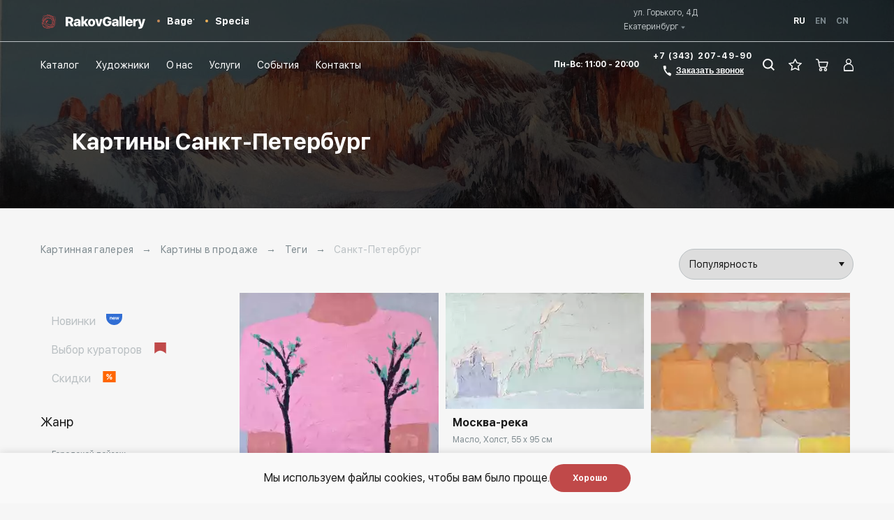

--- FILE ---
content_type: text/html; charset=UTF-8
request_url: https://ekb.rakovgallery.ru/catalog/tags/paintings-saint-petersburg
body_size: 33973
content:
<!doctype html>
<html lang="ru"
      prefix="og: http://ogp.me/ns#
              product: http://ogp.me/ns/product#
              article: http://ogp.me/ns/article#
">
<head>
    <meta charset="utf-8">
    
    
        <title>Купить Картины Санкт-Петербург по цене от 6000 в Екатеринбурге в магазине картин RakovGallery - Страница 1</title>
<meta name="description" content="В продаже Картины Санкт-Петербург: оригинальные картины маслом на холсте от известных современных художников для изысканного интерьера. Санкт-Петербург  вы можете приобрести онлайн на сайте RakovGallery или посетив галерею в Екатеринбурге - Страница 1"/>
<meta name="keywords" content=""/>
    

    <link rel="canonical" href="https://ekb.rakovgallery.ru/catalog/tags/paintings-saint-petersburg">
                                <link rel="next" href="https://ekb.rakovgallery.ru/catalog/tags/paintings-saint-petersburg?Pagination_1=2" />
            <link rel="prefetch" as="document" href="https://ekb.rakovgallery.ru/catalog/tags/paintings-saint-petersburg?Pagination_1=2" />
            

    <link rel="stylesheet" href="/static/main-c6e177dd1f38bbc2c6bc.css">









    
    <link rel="preload" href="/static/fonts/SFUIDisplay-Black-43689ae8fe25fc7096bc8dd08d67c7da.woff2" as="font" type="font/woff2" crossorigin>
    <link rel="preload" href="/static/fonts/SFUIDisplay-Bold-6997f5cc31c1e5d676414fca1fce22c5.woff2" as="font" type="font/woff2" crossorigin>
    <link rel="preload" href="/static/fonts/SFUIDisplay-Regular-14129d170c8b293c36a1338a094ee20e.woff2" as="font" type="font/woff2" crossorigin>
    <link rel="preload" href="/static/fonts/HelveticaNeueCyr-11a934d3de22de8f0f7a39aac112c1b3.woff2" as="font" type="font/woff2" crossorigin>
    <link rel="preload" href="/static/fonts/SFUIDisplay-Light-3eca882b41bd3732201b61a8e78a735c.woff2" as="font" type="font/woff2" crossorigin>

    <link rel="preconnect" href="//api-maps.yandex.ru">
    <link rel="dns-prefetch" href="//api-maps.yandex.ru">

    <meta name="viewport" content="width=device-width, initial-scale=1, maximum-scale=1">
    <meta name="viewport" content="width=device-width, initial-scale=1.0, user-scalable=no">
    <link rel="apple-touch-icon" sizes="76x76" href="/apple-touch-icon.png">
    <link rel="icon" type="image/png" sizes="32x32" href="/favicon-32x32.png">
    <link rel="icon" type="image/png" sizes="16x16" href="/favicon-16x16.png">
    <link rel="manifest" href="/site.webmanifest">
    <link rel="mask-icon" href="/safari-pinned-tab.svg" color="#5bbad5">
    <link rel="dns-prefetch" href="https://maps.googleapis.com">
    <link rel="dns-prefetch" href="https://api-maps.yandex.ru/2.1/?apikey=5648b43a-5441-4799-91f1-88059e83a012&lang=ru_RU" type="text/javascript">
    <meta name="msapplication-TileColor" content="#da532c">
    <meta name="theme-color" content="#ffffff">
            <meta name="yandex-verification" content="b40d5966f5f9e7f5" />
    
    
        <link rel="preload" href="/static/main-c6e177dd1f38bbc2c6bc.js" as="script">
    

    <link rel="prefetch" href="/static/main-c6e177dd1f38bbc2c6bc.css" as="style">
</head>
<body  data-settings-page-size="24">



    <div class="layout ">
            
        


<header class="header header_visible header_transparent layout__header " data-header>
    <div class="container">
        <div class="header__inner">

                        
                         
                <div class="header__logo-container">
                   <a href="/" class="header__logo">
                       <svg class="svg-icon icon-logo">
    <use xlink:href="/static/svg/sprite.svg#logo"></use>
</svg>                       <svg class="svg-icon icon-logo-black">
    <use xlink:href="/static/svg/sprite.svg#logo-black"></use>
</svg>                   </a>
                </div>
                <div class="header__other-projects M-down-hide">
                    <ul class="header__projects-list">
                                                    
                                                                                        
                            
                            <li class="header__project-item   header__project-item_baget ">
                                <a href="https://baget.rakovgallery.ru/" class="header__project" target="_blank" rel="nofollow" >
                                    <span class="header__project-container">
                                        <span class="header__project-text">
                                            Rakov
                                        </span>
                                        <span class="header__project-subtext">
                                                                                            baget                                                                                    </span>
                                    </span>
                                </a>
                            </li>
                                                    
                            
                                                                                        
                            <li class="header__project-item   header__project-item_special">
                                <a href="https://special.rakovgallery.ru" class="header__project" >
                                    <span class="header__project-container">
                                        <span class="header__project-text">
                                            Rakov
                                        </span>
                                        <span class="header__project-subtext">
                                                                                            Special
                                                                                    </span>
                                    </span>
                                </a>
                            </li>
                                            </ul>
                </div>
            
                                                

            <div class="header__mobile-cart-container M-down-show">

                <a class="header__mobile-filter-container M-down-show" data-button-closer-filter data-header-closer-filter>
                    <span class="header__mobile-filter header__mobile-filter_open">
                        <svg class="header__burger-svg" xmlns="http://www.w3.org/2000/svg" width="17.304" height="13.809" viewBox="0 0 17.304 13.809">
  <g id="Group_1199" data-name="Group 1199" transform="translate(-280.079 -16.096)">
    <line id="Line_154" data-name="Line 154" x1="14" y1="11" transform="translate(281.979 17.5)" fill="none" stroke-linecap="round" stroke-width="2"/>
    <line id="Line_155" data-name="Line 155" x1="14.5" y2="10.84" transform="translate(281.479 17.5)" fill="none" stroke-linecap="round" stroke-width="2"/>
  </g>
</svg>
                    </span>
                </a>

                                
                                                        <a href="/cart" title="Моя корзина" class="header__mobile-cart" data-cart-block="header-mobile">
                                                    <svg class="cart header__burger-svg" xmlns="http://www.w3.org/2000/svg" width="20.42" height="22.817" viewBox="0 0 20.42 22.817">
  <g  data-name="Group 3085" transform="translate(-1837.58 -71)">
    <g  data-name="Group 830" transform="translate(1837.58 76.125)">
      <path  data-name="Path 6362" d="M326.636,362.574a2.354,2.354,0,1,0-2.354-2.354A2.357,2.357,0,0,0,326.636,362.574Zm0-3.247a.892.892,0,1,1-.892.892A.893.893,0,0,1,326.636,359.327Z" transform="translate(-312.452 -344.882)" fill="#fff"/>
      <path  data-name="Path 6363" d="M50.957,42.634a.731.731,0,0,0-.575-.279h-12.5l-.4-1.992a2.7,2.7,0,0,0-2.658-2.175h-1.1a.731.731,0,1,0,0,1.462h1.1a1.221,1.221,0,0,1,1.223.991v.005L37.694,48.9A2.361,2.361,0,0,0,40,50.8h7.4a2.357,2.357,0,0,0,2.279-1.759l0-.012,1.4-5.768A.731.731,0,0,0,50.957,42.634Zm-2.687,6.04a.894.894,0,0,1-.863.662H40a.9.9,0,0,1-.876-.719l-.954-4.8H49.452Z" transform="translate(-33 -38.187)" fill="#fff"/>
      <path  data-name="Path 6364" d="M153.991,357.865a2.354,2.354,0,1,0,2.354,2.354A2.357,2.357,0,0,0,153.991,357.865Zm0,3.247a.892.892,0,1,1,.892-.892A.893.893,0,0,1,153.991,361.112Z" transform="translate(-146.819 -344.882)" fill="#fff"/>
    </g>
  </g>
</svg>
                                            </a>
                
                <div class="header__mobile-burger-container" data-header-mobile-burger>
                    <div class="header__mobile-burger header__mobile-burger_open">
                        <svg class="header__burger-svg" xmlns="http://www.w3.org/2000/svg" width="16.326" height="12.929" viewBox="0 0 16.326 12.929">
  <g id="Group_1199" data-name="Group 1199" transform="translate(-280.479 -16.411)">
    <line id="Line_153" data-name="Line 153" x1="14.326" transform="translate(281.479 17.411)" fill="none" stroke-linecap="round" stroke-width="2"/>
    <line id="Line_154" data-name="Line 154" x1="14.326" transform="translate(281.479 22.876)" fill="none" stroke="#fff" stroke-linecap="round" stroke-width="2"/>
    <line id="Line_155" data-name="Line 155" x1="14.326" transform="translate(281.479 28.34)" fill="none" stroke-linecap="round" stroke-width="2"/>
  </g>
</svg>
                    </div>
                    <div class="header__mobile-burger header__mobile-burger_close">
                        <svg class="header__burger-svg" xmlns="http://www.w3.org/2000/svg" width="17.304" height="13.809" viewBox="0 0 17.304 13.809">
  <g id="Group_1199" data-name="Group 1199" transform="translate(-280.079 -16.096)">
    <line id="Line_154" data-name="Line 154" x1="14" y1="11" transform="translate(281.979 17.5)" fill="none" stroke-linecap="round" stroke-width="2"/>
    <line id="Line_155" data-name="Line 155" x1="14.5" y2="10.84" transform="translate(281.479 17.5)" fill="none" stroke-linecap="round" stroke-width="2"/>
  </g>
</svg>
                    </div>
                </div>
            </div>

            <div class="header__city-info header__block">
                
                                    <div class="header__city-list">
                        



<ul class="city-list">
                        <li class="city-list__item" data-city-domain>
                <div class="city-list__link">
                    <span class="city-list__city-name">
                        Екатеринбург                    </span>
                    <span class="city-list__city-arrow">
                        <svg xmlns="http://www.w3.org/2000/svg" width="5.568" height="3.414" viewBox="0 0 5.568 3.414">
  <path id="Path_6371" data-name="Path 6371" d="M4357.17,26.26l-2.754,3.413L4351.6,26.26Z" transform="translate(-4351.601 -26.259)" fill="#bac0c3"/>
</svg>
                    </span>
                </div>
            </li>
                                <li class="city-list__item">
                <a href="https://rakovgallery.ru/catalog/tags/paintings-saint-petersburg" class="city-list__link">
                    Москва                </a>
            </li>
                                <li class="city-list__item">
                <a href="https://spb.rakovgallery.ru/catalog/tags/paintings-saint-petersburg" class="city-list__link">
                    Санкт-Петербург                </a>
            </li>
            </ul>
                    </div>
                
                                
                         
                    <span class="header__address">
                                                    ул. Горького, 4Д                                            </span>
                
                                                
            </div>

                <div class="header__domains header__block">
                    <ul class="header__language-list">
                                                                        
                         
                                                        
                                                                    <li class="header__language-item header__language-item_active">
                                        <a href="https://rakovgallery.ru/catalog/tags/paintings-saint-petersburg" class="header__language">
                                            Ru                                        </a>
                                    </li>
                                                                    <li class="header__language-item ">
                                        <a href="https://rakovgallery.com/catalog/tags/paintings-saint-petersburg" class="header__language">
                                            En                                        </a>
                                    </li>
                                                                    <li class="header__language-item ">
                                        <a href="https://rakovgallery.cn/catalog/tags/paintings-saint-petersburg" class="header__language">
                                            Cn                                        </a>
                                    </li>
                                                        
                                                                        
                    </ul>
                </div>

            <nav class="header__menu-container header__block">
                <ul class="header__menu-list">
                    <li class="header__menu-item">
                        <a href="/catalog" class="header__menu" data-button-sub-menu="genre">
                            <span class="header__menu-text">
                                Каталог                            </span>
                        </a>
                        <button class="header__menu-button-sub M-down-show" data-button-open-sub-menu title="Open sub menu"><svg class="svg-icon icon-plus">
    <use xlink:href="/static/svg/sprite.svg#plus"></use>
</svg></button>
                    </li>
                    <li data-sub-menu-wrapper class="submenu__wrapper M-down-show">
                            <ul data-sub-menu class="header__mobile-list-sub submenu">
                                                                                                            <li class="submenu__item">
                                                                                        <a href="/catalog/paintings/gorodskoy-peyzazh" class="submenu__item-link">Городской пейзаж</a>
                                        </li>
                                                                            <li class="submenu__item">
                                                                                        <a href="/catalog/paintings/peyzazh" class="submenu__item-link">Пейзаж</a>
                                        </li>
                                                                            <li class="submenu__item">
                                                                                        <a href="/catalog/paintings/morskoy-peyzazh" class="submenu__item-link">Морской пейзаж</a>
                                        </li>
                                                                            <li class="submenu__item">
                                                                                        <a href="/catalog/paintings/natyurmort" class="submenu__item-link">Натюрморт</a>
                                        </li>
                                                                            <li class="submenu__item">
                                                                                        <a href="/catalog/paintings/fine-arts" class="submenu__item-link">Fine and Contemporary Art</a>
                                        </li>
                                                                            <li class="submenu__item">
                                                                                        <a href="/catalog/paintings/syuzhetnaya-zhivopis" class="submenu__item-link">Сюжетная живопись</a>
                                        </li>
                                                                            <li class="submenu__item">
                                                                                        <a href="/catalog/paintings/abstrakciya" class="submenu__item-link">Абстрактное искусство</a>
                                        </li>
                                                                            <li class="submenu__item">
                                                                                        <a href="/catalog/paintings/syurrealizm" class="submenu__item-link">Сюрреализм</a>
                                        </li>
                                                                            <li class="submenu__item">
                                                                                        <a href="/catalog/paintings/istoricheskaya-zhivopis" class="submenu__item-link">Историческая живопись</a>
                                        </li>
                                                                            <li class="submenu__item">
                                                                                        <a href="/catalog/paintings/industrialnyy-peyzazh-1" class="submenu__item-link">Индустриальный пейзаж</a>
                                        </li>
                                                                            <li class="submenu__item">
                                                                                        <a href="/catalog/paintings/nyu" class="submenu__item-link">Ню</a>
                                        </li>
                                                                                                    <li class="submenu__item">
                                    <a href="/catalog/kartiny-dlya-interera" class="submenu__item-link">Интерьер</a>
                                </li>
                            </ul>
                    </li>
                    <li class="header__menu-item header__menu-item_artists">
                        <a href="/artist" class="header__menu">
                            <span class="header__menu-text">
                                Художники                            </span>
                        </a>
                    </li>
                    <li class="header__menu-item">
                        <a href="/about" class="header__menu">
                            <span class="header__menu-text">
                                О нас                            </span>
                        </a>
                    </li>
                                            <li class="header__menu-item">
                            <a href="/services" class="header__menu" data-button-sub-menu="services">
                                <span class="header__menu-text">
                                    Услуги                                </span>
                            </a>
                        </li>
                                        <li class="header__menu-item">
                        <a href="/events" class="header__menu">
                            <span class="header__menu-text">
                                События                            </span>
                        </a>
                    </li>
                    <li class="header__menu-item">
                        <a href="/contacts" class="header__menu">
                            <span class="header__menu-text">
                                Контакты                            </span>
                        </a>
                    </li>
                </ul>

                                            </nav>
            <div class="M-down-show header__other-block">
                
    <div class="other-project">
        <div class="other-project__title-container">
            <span class="other-project__title">
                Другие проекты            </span>
            <span class="other-project__title-line">
            </span>
        </div>
        <ul class="other-project__list">
                            
                                                    
                                <li class="other-project__item-container
                     other-project__item-container_baget
                    ">
                    <a href="https://baget.rakovgallery.ru/" target="_blank" rel="nofollow"  class="other-project__item">
                        <span class="other-project__item-icon">
                                                            <svg class="svg-icon icon-mobile-baget">
    <use xlink:href="/static/svg/sprite.svg#mobile-baget"></use>
</svg>                                                    </span>
                        <span class="other-project__item-text">
                            <span>Rakov</span>
                            <span>baget</span>
                        </span>
                    </a>
                </li>
                            
                
                                                                    <li class="other-project__item-container
                     other-project__item-container_special">
                    <a href="https://special.rakovgallery.ru"  class="other-project__item">
                        <span class="other-project__item-icon">
                                                            <svg class="svg-icon icon-mobile-special">
    <use xlink:href="/static/svg/sprite.svg#mobile-special"></use>
</svg>                                                    </span>
                        <span class="other-project__item-text">
                            <span>Rakov</span>
                            <span>special</span>
                        </span>
                    </a>
                </li>
                    </ul>
    </div>
            </div>


                            <div class="header__contacts header__block">
                        <span class="header__time">
                            Пн-Вс: 11:00 - 20:00                        </span>
                        <!--noindex-->
                        <div class="header__wrapper-phone">

                                                                    <a href="tel:+73432074990" class="header__phone" title="+7 (343) 207-49-90" rel="nofollow">
                                        +7 (343) 207-49-90                                    </a>
                                
                            <button data-modal data-href="/event/recall_header" data-goal="zakazat-zvonok" class="header__phone header__phone_button">
                                <span class="header__phone-icon">
                                    <svg width="14" height="18" viewBox="0 0 14 18" fill="none" xmlns="http://www.w3.org/2000/svg">
<path d="M13.6908 14.3504C13.8633 13.8407 13.6009 13.2874 13.1047 13.0793C12.5681 12.8542 12.0408 12.6142 11.5134 12.3593C11.0399 12.1204 10.5664 11.8816 10.1004 11.6269C9.61516 11.3616 8.99503 11.5504 8.76789 12.0546C8.51931 12.6064 7.81207 12.768 7.37714 12.3471C5.76219 10.7841 4.44604 8.88875 3.5261 6.79303C3.29104 6.25754 3.6678 5.66778 4.25049 5.61799C4.78038 5.5727 5.15118 5.07543 5.06114 4.55129C4.85866 3.37263 4.72406 2.19133 4.64828 0.997834C4.6133 0.447014 4.15166 0.015888 3.60008 0.0354985L1.56691 0.107784L1.0022 0.120733C0.449102 0.133415 0.0088476 0.593609 0.0504044 1.14529C0.598957 8.42758 5.06882 14.8611 11.5109 17.6225C12.0284 17.8444 12.6131 17.5587 12.7899 17.0241L12.9781 16.4551L13.6908 14.3504Z" fill="white"/>
</svg>
                                </span>
                                <span class="header__phone-text">
                                    Заказать звонок                                </span>
                            </button>
                        </div>
                        <!--/noindex-->
                    </div>
            
            <ul class="header__other-list header__block">
                <li class="header__other-item header__other-item_search">
                    <a href="/search" title="Поиск" class="header__other">
                        <span class="header__other-icon">
                            <svg xmlns="http://www.w3.org/2000/svg" width="17.141" height="17.225" viewBox="0 0 17.141 17.225">
  <g id="Group_831" data-name="Group 831" transform="translate(-1121.439 -77.458)">
    <g id="Group_829" data-name="Group 829" transform="translate(1121.44 77.458)">
      <g id="Ellipse_3" data-name="Ellipse 3" transform="translate(0)" fill="none" stroke="#7e8a8f" stroke-width="2">
        <circle cx="7.365" cy="7.365" r="7.365" stroke="none"/>
        <circle id="search-circle" cx="7.365" cy="7.365" r="6.365" fill="none"/>
      </g>
      <path id="Path_6360" data-name="Path 6360" d="M5137.079,118.182l4.914,4.913" transform="translate(-5125.559 -106.577)" fill="none" stroke="#7e8a8f" stroke-width="2"/>
    </g>
  </g>
</svg>
                        </span>
                    </a>
                </li>
                <li data-favorites-block="header" class="header__other-item header__other-item_favourites">
                                            <a href="/favorites" title="Избранное" class="header__other">
                                                            <span class="header__other-icon">
                                    <svg class= 'star' xmlns="http://www.w3.org/2000/svg" width="18.691" height="17.827" viewBox="0 0 18.691 17.827">
  <g  transform="translate(0 -10.99)">
    <path  data-name="Path 6361" d="M18.692,17.9q0-.416-.629-.517l-5.639-.82L9.9,11.45q-.213-.461-.55-.46t-.55.46L6.268,16.562l-5.639.82Q0,17.483,0,17.9a.856.856,0,0,0,.281.539L4.37,22.414,3.4,28.031a1.824,1.824,0,0,0-.022.225.662.662,0,0,0,.118.4.408.408,0,0,0,.354.163.953.953,0,0,0,.449-.135l5.044-2.651,5.044,2.651a.909.909,0,0,0,.449.135q.461,0,.461-.561a1.7,1.7,0,0,0-.011-.225l-.966-5.616L18.4,18.438A.813.813,0,0,0,18.692,17.9Zm-5.92,4.01.809,4.729L9.346,24.4,5.1,26.638l.82-4.729L2.482,18.572l4.74-.7,2.123-4.291,2.123,4.291,4.741.7Z" transform="translate(0)" fill="#7e8a8f"/>
  </g>
</svg>
                                </span>
                                                    </a>
                                    </li>
                <li class="header__other-item header__other-item_cart">
                                                                                                                                                    <a href="/cart" title="Моя корзина" class="header__other" data-cart-block="header">
                                                            <span class="header__other-icon">
                                    <svg class="cart header__burger-svg" xmlns="http://www.w3.org/2000/svg" width="20.42" height="22.817" viewBox="0 0 20.42 22.817">
  <g  data-name="Group 3085" transform="translate(-1837.58 -71)">
    <g  data-name="Group 830" transform="translate(1837.58 76.125)">
      <path  data-name="Path 6362" d="M326.636,362.574a2.354,2.354,0,1,0-2.354-2.354A2.357,2.357,0,0,0,326.636,362.574Zm0-3.247a.892.892,0,1,1-.892.892A.893.893,0,0,1,326.636,359.327Z" transform="translate(-312.452 -344.882)" fill="#fff"/>
      <path  data-name="Path 6363" d="M50.957,42.634a.731.731,0,0,0-.575-.279h-12.5l-.4-1.992a2.7,2.7,0,0,0-2.658-2.175h-1.1a.731.731,0,1,0,0,1.462h1.1a1.221,1.221,0,0,1,1.223.991v.005L37.694,48.9A2.361,2.361,0,0,0,40,50.8h7.4a2.357,2.357,0,0,0,2.279-1.759l0-.012,1.4-5.768A.731.731,0,0,0,50.957,42.634Zm-2.687,6.04a.894.894,0,0,1-.863.662H40a.9.9,0,0,1-.876-.719l-.954-4.8H49.452Z" transform="translate(-33 -38.187)" fill="#fff"/>
      <path  data-name="Path 6364" d="M153.991,357.865a2.354,2.354,0,1,0,2.354,2.354A2.357,2.357,0,0,0,153.991,357.865Zm0,3.247a.892.892,0,1,1,.892-.892A.893.893,0,0,1,153.991,361.112Z" transform="translate(-146.819 -344.882)" fill="#fff"/>
    </g>
  </g>
</svg>
                                </span>
                                                    </a>
                                    </li>
                <li class="header__other-item header__other-item_personal">
                                                                        <a href="/login" class="header__other header__personal">
                                <svg xmlns="http://www.w3.org/2000/svg" width="14.025" height="18.007" viewBox="0 0 14.025 18.007">
    <path data-name="Path 8277"  fill="white" d="M18860.35,10035.529l-.076-1.182c-.051-.788-.1-1.492-.133-2.157a6.5,6.5,0,0,1,3.84-6.544,7.442,7.442,0,0,1,1.012-.379,3.952,3.952,0,1,1,4.334-.022,7.141,7.141,0,0,1,1.121.431c2.244,1.089,3.9,3.395,3.689,7.006-.049.838-.184,2.865-.184,2.87a.48.48,0,0,1-.477.455h-12.648A.479.479,0,0,1,18860.35,10035.529Zm4.266-8.776a5.208,5.208,0,0,0-3.115,5.438c.031.614.084,1.348.139,2.157h11.166c.043-.652.039-1.223.074-1.808.184-3.16-1.189-4.855-3.109-5.787A5.657,5.657,0,0,0,18864.615,10026.753Zm2.525-7.424a2.366,2.366,0,0,0-2.66,2.542c0,1.655,1.006,2.472,2.66,2.472s2.629-.816,2.629-2.472A2.341,2.341,0,0,0,18867.141,10019.329Z" transform="translate(-18860.129 -10018.001)" />
</svg>
                            </a>
                                                            </li>
            </ul>
        </div>
    </div>

        
                         
        <div data-sub-menu-content='services' class="header__hidden-sub-menu-container header__hidden-sub-menu-container_hidden">
            <div class="container">
                <div class="header__hidden-menu-wrapper">
                    <ul class="header__hidden-menu-list">
                                                                                    <li class="header__hidden-menu-item">
                                    <a href="/services/kartiny-na-zakaz" class="header__hidden-menu">
                                        <span class="header__hidden-menu-text">
                                            Картины на заказ                                        </span>
                                    </a>
                                </li>
                                                            <li class="header__hidden-menu-item">
                                    <a href="/services/reprodukcii-i-kopii-kartin" class="header__hidden-menu">
                                        <span class="header__hidden-menu-text">
                                            Репродукции и копии картин                                        </span>
                                    </a>
                                </li>
                                                            <li class="header__hidden-menu-item">
                                    <a href="/services/portrety-na-zakaz" class="header__hidden-menu">
                                        <span class="header__hidden-menu-text">
                                            Портреты на заказ                                        </span>
                                    </a>
                                </li>
                                                                                                                                <li class="header__hidden-menu-item">
                                <a href="/services/consultation" class="header__hidden-menu">
                                    <span class="header__hidden-menu-text">
                                        Консультация                                    </span>
                                </a>
                            </li>
                                                                            <li class="header__hidden-menu-item">
                                <a href="/services/fitting_picture" class="header__hidden-menu">
                                    <span class="header__hidden-menu-text">
                                        Примерка картин                                    </span>
                                </a>
                            </li>
                                            </ul>
                </div>
            </div>
        </div>
        <div data-sub-menu-content='genre' class="header__hidden-sub-menu-container header__hidden-sub-menu-container_hidden">
            <div class="container">
                <div class="header__hidden-menu-wrapper header__hidden-menu-wrapper_genre">
                    <ul class="header__hidden-menu-list header__hidden-menu-list_genre">
                                                                                    <li class="header__hidden-menu-item header__hidden-menu-item_genre">
                                                                        <a href="/catalog/paintings/gorodskoy-peyzazh" class="header__hidden-menu header__hidden-menu_genre">
                                        <span class="header__hidden-menu-text">
                                            Городской пейзаж                                        </span>
                                    </a>
                                </li>
                                                            <li class="header__hidden-menu-item header__hidden-menu-item_genre">
                                                                        <a href="/catalog/paintings/peyzazh" class="header__hidden-menu header__hidden-menu_genre">
                                        <span class="header__hidden-menu-text">
                                            Пейзаж                                        </span>
                                    </a>
                                </li>
                                                            <li class="header__hidden-menu-item header__hidden-menu-item_genre">
                                                                        <a href="/catalog/paintings/morskoy-peyzazh" class="header__hidden-menu header__hidden-menu_genre">
                                        <span class="header__hidden-menu-text">
                                            Морской пейзаж                                        </span>
                                    </a>
                                </li>
                                                            <li class="header__hidden-menu-item header__hidden-menu-item_genre">
                                                                        <a href="/catalog/paintings/natyurmort" class="header__hidden-menu header__hidden-menu_genre">
                                        <span class="header__hidden-menu-text">
                                            Натюрморт                                        </span>
                                    </a>
                                </li>
                                                            <li class="header__hidden-menu-item header__hidden-menu-item_genre">
                                                                        <a href="/catalog/paintings/fine-arts" class="header__hidden-menu header__hidden-menu_genre">
                                        <span class="header__hidden-menu-text">
                                            Fine and Contemporary Art                                        </span>
                                    </a>
                                </li>
                                                            <li class="header__hidden-menu-item header__hidden-menu-item_genre">
                                                                        <a href="/catalog/paintings/syuzhetnaya-zhivopis" class="header__hidden-menu header__hidden-menu_genre">
                                        <span class="header__hidden-menu-text">
                                            Сюжетная живопись                                        </span>
                                    </a>
                                </li>
                                                            <li class="header__hidden-menu-item header__hidden-menu-item_genre">
                                                                        <a href="/catalog/paintings/abstrakciya" class="header__hidden-menu header__hidden-menu_genre">
                                        <span class="header__hidden-menu-text">
                                            Абстрактное искусство                                        </span>
                                    </a>
                                </li>
                                                            <li class="header__hidden-menu-item header__hidden-menu-item_genre">
                                                                        <a href="/catalog/paintings/syurrealizm" class="header__hidden-menu header__hidden-menu_genre">
                                        <span class="header__hidden-menu-text">
                                            Сюрреализм                                        </span>
                                    </a>
                                </li>
                                                            <li class="header__hidden-menu-item header__hidden-menu-item_genre">
                                                                        <a href="/catalog/paintings/istoricheskaya-zhivopis" class="header__hidden-menu header__hidden-menu_genre">
                                        <span class="header__hidden-menu-text">
                                            Историческая живопись                                        </span>
                                    </a>
                                </li>
                                                            <li class="header__hidden-menu-item header__hidden-menu-item_genre">
                                                                        <a href="/catalog/paintings/industrialnyy-peyzazh-1" class="header__hidden-menu header__hidden-menu_genre">
                                        <span class="header__hidden-menu-text">
                                            Индустриальный пейзаж                                        </span>
                                    </a>
                                </li>
                                                            <li class="header__hidden-menu-item header__hidden-menu-item_genre">
                                                                        <a href="/catalog/paintings/nyu" class="header__hidden-menu header__hidden-menu_genre">
                                        <span class="header__hidden-menu-text">
                                            Ню                                        </span>
                                    </a>
                                </li>
                                                                            <li class="header__hidden-menu-item header__hidden-menu-item_genre">
                            <a href="/catalog/kartiny-dlya-interera" class="header__hidden-menu header__hidden-menu_genre">
                                <span class="header__hidden-menu-text">
                                    Интерьер                                </span>
                            </a>
                        </li>
                    </ul>
                    <div class="header__hidden-menu-list header__hidden-menu-list_other ">
                        <a class="header__hidden-menu-link" href="/catalog/curator">
                            <span class="header__hidden-menu-link-text">Выбор кураторов</span>
                            <svg xmlns="http://www.w3.org/2000/svg" width="31.094" height="30.065" viewBox="0 0 31.094 30.065">
  <path id="Path_6366" data-name="Path 6366" d="M4142.747,287.283V257.218h31.094v30.066s-8.084-8.031-15.857-8.031S4142.747,287.283,4142.747,287.283Z" transform="translate(-4142.746 -257.218)" fill="#c04949"/>
</svg>
                        </a>
                        <a class="header__hidden-menu-link" href="/catalog/discount">
                            <span class="header__hidden-menu-link-text">Скидки</span>
                            <svg xmlns="http://www.w3.org/2000/svg" width="26.285" height="23" viewBox="0 0 26.285 23">
  <g id="Group_1059" data-name="Group 1059" transform="translate(-138 -552)">
    <rect id="Rectangle_5105" data-name="Rectangle 5105" width="26.286" height="23" transform="translate(138 552)" fill="#f60"/>
    <path id="Path_6485" data-name="Path 6485" d="M12.683-14.326a3.12,3.12,0,0,1-.7,2.139,2.369,2.369,0,0,1-1.88.8,2.369,2.369,0,0,1-1.88-.8,3.12,3.12,0,0,1-.7-2.139,3.078,3.078,0,0,1,.7-2.123,2.376,2.376,0,0,1,1.88-.784,2.4,2.4,0,0,1,1.888.784A3.1,3.1,0,0,1,12.683-14.326Zm-2.578,1.567a.668.668,0,0,0,.6-.423,2.474,2.474,0,0,0,.219-1.144q0-1.536-.823-1.536a.668.668,0,0,0-.6.407,2.454,2.454,0,0,0-.219,1.136A2.454,2.454,0,0,0,9.5-13.182.668.668,0,0,0,10.106-12.759ZM5.843-20.265a3.12,3.12,0,0,1-.7,2.139,2.369,2.369,0,0,1-1.88.8,2.369,2.369,0,0,1-1.88-.8,3.12,3.12,0,0,1-.7-2.139,3.078,3.078,0,0,1,.7-2.123,2.376,2.376,0,0,1,1.88-.784,2.4,2.4,0,0,1,1.888.784A3.1,3.1,0,0,1,5.843-20.265ZM3.265-18.7a.668.668,0,0,0,.6-.423,2.474,2.474,0,0,0,.219-1.144q0-1.536-.823-1.536a.668.668,0,0,0-.6.407,2.454,2.454,0,0,0-.219,1.136,2.454,2.454,0,0,0,.219,1.136A.668.668,0,0,0,3.265-18.7ZM1.487-11.552,9.745-22.858h2.006L3.5-11.552Z" transform="translate(144.388 580.788)" fill="#fff"/>
  </g>
</svg>
                        </a>
                    </div>
                </div>
            </div>
        </div>
    
                                                
</header>

            <div id="main" class="layout__main">

                
            
        
    <div class="catalog-top-row__top-block _default" style="background-image: url('/static/images/background/default-catalog.jpg')">
        <div class="container">
            <div class="catalog-top-row__wrapper-title top-row">
                


                <h1 class="catalog-top-row__title top-row__title h2">
                    
                    Картины Санкт-Петербург    
                </h1>
            </div>

            <div class="catalog-top-row__description">
                                                
                                    <span class="catalog-top-row__description-text">
        </span>
<button data-href="/catalog/description-modal/TAG/300" data-modal
        class="button author__button_red-arrow button_red-arrow catalog-top-row__button S-down-hide _hide">
    <span class="button__text button__text_open">
        Читать далее    </span>
    <span class="button__arrow">
        <svg xmlns="http://www.w3.org/2000/svg" width="17.621" height="8.424" viewBox="0 0 17.621 8.424">
  <g data-name="arrow-red" transform="translate(-1084.5 -779.268)">
    <path data-name="arrow-red-arrow" d="M5157.633,300.884l3.5,3.5-3.5,3.5" transform="translate(-4060.432 479.091)" fill="none" stroke="#c04949" stroke-width="2"/>
    <line data-name="arrow-red-line" x1="15.778" transform="translate(1084.5 783.5)" fill="none" stroke="#c04949" stroke-width="2"/>
  </g>
</svg>
    </span>
</button>
<button data-href="/catalog/description-modal/TAG/300" data-modal
        class="button author__button_red-arrow button_red-arrow catalog-top-row__button M-up-hide _hide">
    <span class="button__text button__text_open">
        Читать далее    </span>
    <span class="button__arrow">
        <svg xmlns="http://www.w3.org/2000/svg" width="17.621" height="8.424" viewBox="0 0 17.621 8.424">
  <g data-name="arrow-red" transform="translate(-1084.5 -779.268)">
    <path data-name="arrow-red-arrow" d="M5157.633,300.884l3.5,3.5-3.5,3.5" transform="translate(-4060.432 479.091)" fill="none" stroke="#c04949" stroke-width="2"/>
    <line data-name="arrow-red-line" x1="15.778" transform="translate(1084.5 783.5)" fill="none" stroke="#c04949" stroke-width="2"/>
  </g>
</svg>
    </span>
</button>                

            </div>
        </div>
    </div>

                                    
    
    <div itemscope itemtype="http://schema.org/Product">
        <meta itemprop="name" content="Картины Санкт-Петербург" />
        <meta itemprop="description" content="В продаже Картины Санкт-Петербург: оригинальные картины маслом на холсте от известных современных художников для изысканного интерьера. Санкт-Петербург  вы можете приобрести онлайн на сайте RakovGallery или посетив галерею в Екатеринбурге - Страница 1" />
        <div itemprop="offers" itemscope itemtype="http://schema.org/AggregateOffer">
            <meta itemprop="lowPrice" content="6000" />
            <meta itemprop="highPrice" content="980000" />
            <meta itemprop="priceCurrency" content="RUB" />
        </div>
    </div>

    <div class="container">
        <div class="catalog-top-row__row-top">
            <div class="catalog-top-row__wrapper-breadcrumbs">
                    <div class="breadcrumbs">
        <ul class="breadcrumbs__list" itemscope itemtype="http://schema.org/BreadcrumbList">
            <li class="breadcrumbs__item breadcrumbs__item_first" itemprop="itemListElement" itemscope itemtype="http://schema.org/ListItem">
                <a href="/" class="breadcrumbs__link" itemprop="item">
                    <meta itemprop="name" content="Картинная галерея" />
                    Картинная галерея                </a>
                <meta itemprop="position" content="1" />
            </li>

                            <li class="breadcrumbs__item breadcrumbs__item_delimiter">
                    →
                </li>
                <li class="breadcrumbs__item" itemprop="itemListElement" itemscope itemtype="http://schema.org/ListItem">
                                            <a href="/catalog" class="breadcrumbs__link" itemprop="item">
                            Картины в продаже                        </a>
                                        <meta itemprop="name" content="Картины в продаже" />
                    <meta itemprop="position" content="2" />
                </li>
                            <li class="breadcrumbs__item breadcrumbs__item_delimiter">
                    →
                </li>
                <li class="breadcrumbs__item" itemprop="itemListElement" itemscope itemtype="http://schema.org/ListItem">
                                            <a href="/catalog/tags" class="breadcrumbs__link" itemprop="item">
                            Теги                        </a>
                                        <meta itemprop="name" content="Теги" />
                    <meta itemprop="position" content="3" />
                </li>
                            <li class="breadcrumbs__item breadcrumbs__item_delimiter">
                    →
                </li>
                <li class="breadcrumbs__item" itemprop="itemListElement" itemscope itemtype="http://schema.org/ListItem">
                                            Санкт-Петербург                                         <meta itemprop="name" content="Санкт-Петербург " />
                    <meta itemprop="position" content="4" />
                </li>
                    </ul>
    </div>
            </div>

            <div class="catalog-top-row__sort S-down-hide">
                <select name="CatalogFilterForm[sort_fake]" id="CatalogFilterForm_sort_fake"  class="form__drop-down catalog-product__sitebar-sort-input" data-catalog-filter-form-sort="">
                        <option value="1" selected="selected">
            Популярность        </option>
                    <option value="3" >
            Дата добавления ↑        </option>
                    <option value="4" >
            Дата добавления ↓        </option>
                    <option value="5" >
            Размер скидки ↑        </option>
                    <option value="6" >
            Размер скидки ↓        </option>
    </select>            </div>
        </div>

        <a href="javascript:void(0);" class="catalog-product__circle-filter S-down-show" data-page-filter>
            <svg xmlns="http://www.w3.org/2000/svg" width="16" height="16" fill="#fff" viewBox="0 0 16 16">
  <g id="settings_1_" data-name="settings (1)" transform="translate(-6.85)">
    <g id="Group_1285" data-name="Group 1285" transform="translate(6.85)">
      <path id="Path_6573" data-name="Path 6573" d="M174.814,7.8V.45a.439.439,0,1,0-.877,0V7.8a2.3,2.3,0,0,0,0,4.477v3.271a.439.439,0,1,0,.877,0V12.276a2.3,2.3,0,0,0,0-4.477Zm-.439,3.621a1.383,1.383,0,1,1,1.348-1.382A1.367,1.367,0,0,1,174.375,11.42Z" transform="translate(-166.358)"/>
      <path id="Path_6574" data-name="Path 6574" d="M9.514,4.028V.45a.439.439,0,1,0-.877,0V4.028a2.3,2.3,0,0,0,0,4.477v7.042a.439.439,0,1,0,.877,0V8.5a2.294,2.294,0,0,0,0-4.474ZM9.075,7.649a1.383,1.383,0,1,1,1.348-1.382A1.367,1.367,0,0,1,9.075,7.649Z" transform="translate(-6.85)"/>
      <path id="Path_6575" data-name="Path 6575" d="M339.114,4.027V.45a.439.439,0,1,0-.877,0V4.027a2.3,2.3,0,0,0,0,4.477V15.55a.439.439,0,1,0,.877,0V8.5a2.294,2.294,0,0,0,0-4.474Zm-.439,3.621a1.383,1.383,0,1,1,1.348-1.382A1.367,1.367,0,0,1,338.675,7.649Z" transform="translate(-324.901)"/>
    </g>
  </g>
</svg>        </a>


        <div class="default-layout__wrapper-content">
            <div class="default-layout__sitebar">
                
            
<div class="catalog-product__sitebar" data-catalog-form-mobile>
    <div class="catalog-product__wrapper">













        <div class="catalog-product__sitebar-wrapper-form">
            <form data-catalog-filter-form action="/catalog" class="form catalog-product__sitebar-form"  method="post" >

                <div data-wrapper-field-catalog-form class="catalog-product__sitebar-wrapper-field">
                    <div class="catalog-product__sitebar-marker-list M-down-show">
                        <div class="catalog-product__sitebar-field catalog-product__marker-list-field">
                            <input type="hidden" value="0" name="CatalogFilterForm[marker_new]" data-catalog-filter-field="">
<input type="checkbox" value="1" id="CatalogFilterForm_marker_new" name="CatalogFilterForm[marker_new]"  data-catalog-filter-field="">                            <label for="CatalogFilterForm_marker_new" class="label">Новинки</label>                            <svg xmlns="http://www.w3.org/2000/svg" width="33" height="23" viewBox="0 0 33 23">
  <g id="Group_1058" data-name="Group 1058" transform="translate(-671 -254)">
    <path id="cityscape-106" d="M0,0H33a0,0,0,0,1,0,0V6.5A16.5,16.5,0,0,1,16.5,23h0A16.5,16.5,0,0,1,0,6.5V0A0,0,0,0,1,0,0Z" transform="translate(671 254)" fill="#316ed4"/>
    <path id="Path_6378" data-name="Path 6378" d="M.479-5.376H1.855v.962h.029a1.733,1.733,0,0,1,1.729-1.04,1.861,1.861,0,0,1,1.406.532,2.049,2.049,0,0,1,.508,1.475V0H4.1V-3.149a1.153,1.153,0,0,0-.273-.825,1.026,1.026,0,0,0-.781-.293,1.08,1.08,0,0,0-.825.332,1.206,1.206,0,0,0-.317.869V0H.479ZM8.867-4.4a1.115,1.115,0,0,0-.815.322,1.28,1.28,0,0,0-.361.84H10.01a1.22,1.22,0,0,0-.332-.845A1.088,1.088,0,0,0,8.867-4.4Zm2.476,2.764a1.816,1.816,0,0,1-.786,1.255,2.763,2.763,0,0,1-1.65.479A2.555,2.555,0,0,1,6.973-.645a2.809,2.809,0,0,1-.7-2.021,2.892,2.892,0,0,1,.7-2.041,2.441,2.441,0,0,1,1.885-.762,2.42,2.42,0,0,1,1.846.723A2.708,2.708,0,0,1,11.387-2.8v.439H7.676v.088a1.3,1.3,0,0,0,.347.942,1.21,1.21,0,0,0,.908.356,1.3,1.3,0,0,0,.7-.181.868.868,0,0,0,.4-.488ZM18.193,0H16.68l-.991-3.828h-.029L14.678,0h-1.5L11.743-5.376h1.436l.83,4.014h.029l.972-4.014h1.367l.977,4.014h.029l.835-4.014h1.406Z" transform="translate(678 266)" fill="#fff"/>
  </g>
</svg>
                        </div>
                        <div class="catalog-product__sitebar-field catalog-product__marker-list-field">
                            <input type="hidden" value="0" name="CatalogFilterForm[marker_choice_curator]" data-catalog-filter-field="">
<input type="checkbox" value="1" id="CatalogFilterForm_marker_choice_curator" name="CatalogFilterForm[marker_choice_curator]"  data-catalog-filter-field="">                            <label for="CatalogFilterForm_marker_choice_curator" class="label">Выбор кураторов</label>                            <svg xmlns="http://www.w3.org/2000/svg" width="31.094" height="30.065" viewBox="0 0 31.094 30.065">
  <path id="Path_6366" data-name="Path 6366" d="M4142.747,287.283V257.218h31.094v30.066s-8.084-8.031-15.857-8.031S4142.747,287.283,4142.747,287.283Z" transform="translate(-4142.746 -257.218)" fill="#c04949"/>
</svg>
                        </div>
                        <div class="catalog-product__sitebar-field catalog-product__marker-list-field">
                            <input type="hidden" value="0" name="CatalogFilterForm[marker_sale]" data-catalog-filter-field="">
<input type="checkbox" value="1" id="CatalogFilterForm_marker_sale" name="CatalogFilterForm[marker_sale]"  data-catalog-filter-field="">                            <label for="CatalogFilterForm_marker_sale" class="label">Скидки</label>                            <svg xmlns="http://www.w3.org/2000/svg" width="26.285" height="23" viewBox="0 0 26.285 23">
  <g id="Group_1059" data-name="Group 1059" transform="translate(-138 -552)">
    <rect id="Rectangle_5105" data-name="Rectangle 5105" width="26.286" height="23" transform="translate(138 552)" fill="#f60"/>
    <path id="Path_6485" data-name="Path 6485" d="M12.683-14.326a3.12,3.12,0,0,1-.7,2.139,2.369,2.369,0,0,1-1.88.8,2.369,2.369,0,0,1-1.88-.8,3.12,3.12,0,0,1-.7-2.139,3.078,3.078,0,0,1,.7-2.123,2.376,2.376,0,0,1,1.88-.784,2.4,2.4,0,0,1,1.888.784A3.1,3.1,0,0,1,12.683-14.326Zm-2.578,1.567a.668.668,0,0,0,.6-.423,2.474,2.474,0,0,0,.219-1.144q0-1.536-.823-1.536a.668.668,0,0,0-.6.407,2.454,2.454,0,0,0-.219,1.136A2.454,2.454,0,0,0,9.5-13.182.668.668,0,0,0,10.106-12.759ZM5.843-20.265a3.12,3.12,0,0,1-.7,2.139,2.369,2.369,0,0,1-1.88.8,2.369,2.369,0,0,1-1.88-.8,3.12,3.12,0,0,1-.7-2.139,3.078,3.078,0,0,1,.7-2.123,2.376,2.376,0,0,1,1.88-.784,2.4,2.4,0,0,1,1.888.784A3.1,3.1,0,0,1,5.843-20.265ZM3.265-18.7a.668.668,0,0,0,.6-.423,2.474,2.474,0,0,0,.219-1.144q0-1.536-.823-1.536a.668.668,0,0,0-.6.407,2.454,2.454,0,0,0-.219,1.136,2.454,2.454,0,0,0,.219,1.136A.668.668,0,0,0,3.265-18.7ZM1.487-11.552,9.745-22.858h2.006L3.5-11.552Z" transform="translate(144.388 580.788)" fill="#fff"/>
  </g>
</svg>
                        </div>
                        <div class="catalog-product__sitebar-field catalog-product__marker-list-field catalog-product__marker-list-field_last">
                            <input type="hidden" value="0" name="CatalogFilterForm[marker_poster]" data-catalog-filter-field="">
<input type="checkbox" value="1" id="CatalogFilterForm_marker_poster" name="CatalogFilterForm[marker_poster]"  data-catalog-filter-field="">                            <label for="CatalogFilterForm_marker_poster" class="label">Авторский принт</label>                            <svg xmlns="http://www.w3.org/2000/svg" viewBox="0 0 109.73 57.51"><defs><style>.cls-1{fill:#693;}.cls-2{fill:#fff;}</style></defs><g id="Layer_2" data-name="Layer 2"><g id="Layer_1-2" data-name="Layer 1"><path class="cls-1" d="M0,0H109.73a0,0,0,0,1,0,0V49.19a8.32,8.32,0,0,1-8.32,8.32H8.32A8.32,8.32,0,0,1,0,49.19V0A0,0,0,0,1,0,0Z"/><path class="cls-2" d="M22,18.53a6.34,6.34,0,0,1,6.63,6.64,6.39,6.39,0,0,1-6.66,6.67H16.72v7.39H14.14V18.53Zm-5.24,11h4.56a4.77,4.77,0,0,0,3.43-1.16,4.2,4.2,0,0,0,1.22-3.21,4.18,4.18,0,0,0-1.2-3.2,4.83,4.83,0,0,0-3.44-1.15H16.72Z"/><path class="cls-2" d="M35.59,39.23H33V18.53h7.9a6.73,6.73,0,0,1,4.79,1.68,5.86,5.86,0,0,1,1.81,4.49,6.36,6.36,0,0,1-1.1,3.74,5.71,5.71,0,0,1-3.06,2.19l4.79,8.59h-3L40.68,31H35.59Zm0-10.47h5.09a4.26,4.26,0,0,0,3.07-1,3.86,3.86,0,0,0,1.09-2.94,3.77,3.77,0,0,0-1.13-2.91,4.46,4.46,0,0,0-3.14-1h-5Z"/><path class="cls-2" d="M52.22,39.23V18.53H54.8v20.7Z"/><path class="cls-2" d="M60.29,39.23V18.53H62.8L74.13,34.79h.13V18.53h2.55v20.7H74.3L63,23h-.13v16.2Z"/><path class="cls-2" d="M87.68,39.23V20.86H81V18.53H96.93v2.32H90.26V39.23Z"/></g></g></svg>                        </div>
                    </div>

                    
                    <ul class="catalog-product__sitebar-marker-list _links L-up-show">
                                                    <li class="catalog-product__sitebar-field catalog-product__marker-list-field ">
                                <a class="catalog-product__marker-link" href="/catalog/new">
                                    Новинки                                    <svg xmlns="http://www.w3.org/2000/svg" width="33" height="23" viewBox="0 0 33 23">
  <g id="Group_1058" data-name="Group 1058" transform="translate(-671 -254)">
    <path id="cityscape-106" d="M0,0H33a0,0,0,0,1,0,0V6.5A16.5,16.5,0,0,1,16.5,23h0A16.5,16.5,0,0,1,0,6.5V0A0,0,0,0,1,0,0Z" transform="translate(671 254)" fill="#316ed4"/>
    <path id="Path_6378" data-name="Path 6378" d="M.479-5.376H1.855v.962h.029a1.733,1.733,0,0,1,1.729-1.04,1.861,1.861,0,0,1,1.406.532,2.049,2.049,0,0,1,.508,1.475V0H4.1V-3.149a1.153,1.153,0,0,0-.273-.825,1.026,1.026,0,0,0-.781-.293,1.08,1.08,0,0,0-.825.332,1.206,1.206,0,0,0-.317.869V0H.479ZM8.867-4.4a1.115,1.115,0,0,0-.815.322,1.28,1.28,0,0,0-.361.84H10.01a1.22,1.22,0,0,0-.332-.845A1.088,1.088,0,0,0,8.867-4.4Zm2.476,2.764a1.816,1.816,0,0,1-.786,1.255,2.763,2.763,0,0,1-1.65.479A2.555,2.555,0,0,1,6.973-.645a2.809,2.809,0,0,1-.7-2.021,2.892,2.892,0,0,1,.7-2.041,2.441,2.441,0,0,1,1.885-.762,2.42,2.42,0,0,1,1.846.723A2.708,2.708,0,0,1,11.387-2.8v.439H7.676v.088a1.3,1.3,0,0,0,.347.942,1.21,1.21,0,0,0,.908.356,1.3,1.3,0,0,0,.7-.181.868.868,0,0,0,.4-.488ZM18.193,0H16.68l-.991-3.828h-.029L14.678,0h-1.5L11.743-5.376h1.436l.83,4.014h.029l.972-4.014h1.367l.977,4.014h.029l.835-4.014h1.406Z" transform="translate(678 266)" fill="#fff"/>
  </g>
</svg>
                                </a>
                            </li>
                                                    <li class="catalog-product__sitebar-field catalog-product__marker-list-field ">
                                <a class="catalog-product__marker-link" href="/catalog/curator">
                                    Выбор кураторов                                    <svg xmlns="http://www.w3.org/2000/svg" width="31.094" height="30.065" viewBox="0 0 31.094 30.065">
  <path id="Path_6366" data-name="Path 6366" d="M4142.747,287.283V257.218h31.094v30.066s-8.084-8.031-15.857-8.031S4142.747,287.283,4142.747,287.283Z" transform="translate(-4142.746 -257.218)" fill="#c04949"/>
</svg>
                                </a>
                            </li>
                                                    <li class="catalog-product__sitebar-field catalog-product__marker-list-field ">
                                <a class="catalog-product__marker-link" href="/catalog/discount">
                                    Скидки                                    <svg xmlns="http://www.w3.org/2000/svg" width="26.285" height="23" viewBox="0 0 26.285 23">
  <g id="Group_1059" data-name="Group 1059" transform="translate(-138 -552)">
    <rect id="Rectangle_5105" data-name="Rectangle 5105" width="26.286" height="23" transform="translate(138 552)" fill="#f60"/>
    <path id="Path_6485" data-name="Path 6485" d="M12.683-14.326a3.12,3.12,0,0,1-.7,2.139,2.369,2.369,0,0,1-1.88.8,2.369,2.369,0,0,1-1.88-.8,3.12,3.12,0,0,1-.7-2.139,3.078,3.078,0,0,1,.7-2.123,2.376,2.376,0,0,1,1.88-.784,2.4,2.4,0,0,1,1.888.784A3.1,3.1,0,0,1,12.683-14.326Zm-2.578,1.567a.668.668,0,0,0,.6-.423,2.474,2.474,0,0,0,.219-1.144q0-1.536-.823-1.536a.668.668,0,0,0-.6.407,2.454,2.454,0,0,0-.219,1.136A2.454,2.454,0,0,0,9.5-13.182.668.668,0,0,0,10.106-12.759ZM5.843-20.265a3.12,3.12,0,0,1-.7,2.139,2.369,2.369,0,0,1-1.88.8,2.369,2.369,0,0,1-1.88-.8,3.12,3.12,0,0,1-.7-2.139,3.078,3.078,0,0,1,.7-2.123,2.376,2.376,0,0,1,1.88-.784,2.4,2.4,0,0,1,1.888.784A3.1,3.1,0,0,1,5.843-20.265ZM3.265-18.7a.668.668,0,0,0,.6-.423,2.474,2.474,0,0,0,.219-1.144q0-1.536-.823-1.536a.668.668,0,0,0-.6.407,2.454,2.454,0,0,0-.219,1.136,2.454,2.454,0,0,0,.219,1.136A.668.668,0,0,0,3.265-18.7ZM1.487-11.552,9.745-22.858h2.006L3.5-11.552Z" transform="translate(144.388 580.788)" fill="#fff"/>
  </g>
</svg>
                                </a>
                            </li>
                                            </ul>

                    
                    <input type="text" value="1" id="CatalogFilterForm_old_currency" name="CatalogFilterForm[old_currency]" class="hidden">                    <div class="catalog-product__sitebar-genre catalog-product__sitebar-field-title-wrapper catalog-product__dropdown-field " data-genres-list>
                        
                        <span class="catalog-product__sitebar-field-title catalog-product__dropdown-field-title ">
                            <span class="text"><label for="CatalogFilterForm_genre" class="label">Жанр</label></span>
                        </span>

                        <div data-catalog-filter-genre data-modal-genre-filter class="catalog-product__dropdown-field-wrapper">
                            
                            <div class="catalog-product__sitebar-content-wrapper">
                                <div class="catalog-product__sitebar-content">
                                    <span class="catalog-product__sitebar-field-modal-title">
                                        <span class="text"><label for="CatalogFilterForm_genre" class="label">Жанр</label></span>
                                    </span>
                                    <span>
                                        <span class="catalog-product__sidebar-links">
                                                                                                                                                                                                    <a href="/catalog/paintings/gorodskoy-peyzazh" class="catalog-product__sidebar-link
                                                                                                            ">
                                                    Городской пейзаж                                                </a>
                                                                                                                                                        <a href="/catalog/paintings/peyzazh" class="catalog-product__sidebar-link
                                                                                                            ">
                                                    Пейзаж                                                </a>
                                                                                                                                                        <a href="/catalog/paintings/morskoy-peyzazh" class="catalog-product__sidebar-link
                                                                                                            ">
                                                    Морской пейзаж                                                </a>
                                                                                                                                                        <a href="/catalog/paintings/natyurmort" class="catalog-product__sidebar-link
                                                                                                            ">
                                                    Натюрморт                                                </a>
                                                                                                                                                        <a href="/catalog/paintings/fine-arts" class="catalog-product__sidebar-link
                                                                                                            ">
                                                    Fine and Contemporary Art                                                </a>
                                                                                                                                                        <a href="/catalog/paintings/syuzhetnaya-zhivopis" class="catalog-product__sidebar-link
                                                                                                            ">
                                                    Сюжетная живопись                                                </a>
                                                                                                                                                        <a href="/catalog/paintings/abstrakciya" class="catalog-product__sidebar-link
                                                                                                            ">
                                                    Абстрактное искусство                                                </a>
                                                                                                                                                        <a href="/catalog/paintings/syurrealizm" class="catalog-product__sidebar-link
                                                                                                            ">
                                                    Сюрреализм                                                </a>
                                                                                                                                                        <a href="/catalog/paintings/istoricheskaya-zhivopis" class="catalog-product__sidebar-link
                                                                                                            ">
                                                    Историческая живопись                                                </a>
                                                                                                                                                        <a href="/catalog/paintings/industrialnyy-peyzazh-1" class="catalog-product__sidebar-link
                                                                                                            ">
                                                    Индустриальный пейзаж                                                </a>
                                                                                                                                                        <a href="/catalog/paintings/nyu" class="catalog-product__sidebar-link
                                                                                                            ">
                                                    Ню                                                </a>
                                                                                                                                    </span>
                                        <select name="CatalogFilterForm[genre]" id="CatalogFilterForm_genre"  data-catalog-filter-field="" class="form__drop-down">
                        <option value="0" selected="selected">
            Все жанры        </option>
                    <option value="7" >
            Городской пейзаж        </option>
                    <option value="8" >
            Пейзаж        </option>
                    <option value="9" >
            Морской пейзаж        </option>
                    <option value="10" >
            Натюрморт        </option>
                    <option value="11" >
            Fine and Contemporary Art        </option>
                    <option value="12" >
            Сюжетная живопись        </option>
                    <option value="13" >
            Абстрактное искусство        </option>
                    <option value="14" >
            Сюрреализм        </option>
                    <option value="15" >
            Историческая живопись        </option>
                    <option value="16" >
            Индустриальный пейзаж        </option>
                    <option value="18" >
            Ню        </option>
    </select>                                    </span>
                                </div>
                            </div>
                        </div>
                    </div>

                    
                    <div data-modal-cost-filter class="catalog-product__sitebar-range-wrapper _cost">
                        
                        <div class="catalog-product__sitebar-content-wrapper">
                            <div class="catalog-product__sitebar-content">
                                <div class="catalog-product__sitebar-cost-level">
                                    <div class="catalog-product__sitebar-field-title catalog-product__sitebar-field-modal-title catalog-product__sitebar-field-modal-title_common _cost">
                                        <span class="text">Стоимость</span>
                                        
                                        
                                        <div class="catalog-product__sitebar-wrapper-currency">
                                            <ul class="radio-list">
            <li>
            <input type="radio" name="CatalogFilterForm[currency]" id="CatalogFilterForm_currency-R01235" value="R01235"  data-catalog-filter-field-currency="">
            <label for="CatalogFilterForm_currency-R01235">$</label>
        </li>
            <li>
            <input type="radio" name="CatalogFilterForm[currency]" id="CatalogFilterForm_currency-R01375" value="R01375"  data-catalog-filter-field-currency="">
            <label for="CatalogFilterForm_currency-R01375">¥</label>
        </li>
            <li>
            <input type="radio" name="CatalogFilterForm[currency]" id="CatalogFilterForm_currency-1" value="1" checked="checked" data-catalog-filter-field-currency="">
            <label for="CatalogFilterForm_currency-1">₽</label>
        </li>
            <li>
            <input type="radio" name="CatalogFilterForm[currency]" id="CatalogFilterForm_currency-R01239" value="R01239"  data-catalog-filter-field-currency="">
            <label for="CatalogFilterForm_currency-R01239">€</label>
        </li>
    </ul>                                        </div>
                                    </div>

                                    <div class="catalog-product__sitebar-field catalog-product__sitebar-costlevel-field">
                                                                                    <a data-catalog-filter-level href="javascript:void(0)" data-min="0" data-max="30000" class="catalog-product__sitebar-cost-link">
                                        <span class="catalog-product__sitebar-cost-link-span">
                                            От 0 -  До  30000                                        </span>
                                            </a>
                                                                                    <a data-catalog-filter-level href="javascript:void(0)" data-min="30000" data-max="100000" class="catalog-product__sitebar-cost-link">
                                        <span class="catalog-product__sitebar-cost-link-span">
                                            От 30000 -  До  100000                                        </span>
                                            </a>
                                                                                    <a data-catalog-filter-level href="javascript:void(0)" data-min="100000" data-max="500000" class="catalog-product__sitebar-cost-link">
                                        <span class="catalog-product__sitebar-cost-link-span">
                                            От 100000 -  До  500000                                        </span>
                                            </a>
                                                                                    <a data-catalog-filter-level href="javascript:void(0)" data-min="500000" data-max="1000000" class="catalog-product__sitebar-cost-link">
                                        <span class="catalog-product__sitebar-cost-link-span">
                                            От 500000 -  До  1000000                                        </span>
                                            </a>
                                                                            </div>
                                </div>
                                <div class="catalog-product__sitebar-range">
                                    <div class="catalog-product__sitebar-field">
                                        <div class="range-input"
     data-range-input="CatalogFilterForm_range_price"
     data-step="1"
     data-max="18000000"
     data-min="0"
     data-postfix=""
     data-from="0"
     data-to="18000000">
    <div class="range-input__values">
        <div class="range-input__value range-input__value_from">
            <label for="CatalogFilterForm_range_price_from" class="form__default-label">От</label>
            <input class="form__default-input" type="text" value="0" id="CatalogFilterForm_range_price_from" name="CatalogFilterForm[range_price][0]" data-range-from-input>
                    </div>
        <div class="range-input__value range-input__value_to">
            <label for="CatalogFilterForm_range_price_to" class="form__default-label"> До</label>
            <input class="form__default-input" type="text" value="18000000" id="CatalogFilterForm_range_price_to" name="CatalogFilterForm[range_price][1]" data-range-to-input>
                    </div>
    </div>

    <div class="range-input__line" id="CatalogFilterForm_range_price_line" data-range-line></div>
</div>                                    </div>
                                </div>
                            </div>
                        </div>
                    </div>

                    <div class="catalog-product__sitebar-categories catalog-product__sitebar-field-title-wrapper catalog-product__sitebar-field-title-wrapper_first catalog-product__dropdown-field">
                        
                        <span class="catalog-product__sitebar-field-title catalog-product__dropdown-field-title">
                            <span class="text"><label for="CatalogFilterForm_categories" class="label">Вид искусства</label></span>
                        </span>
                                                <div data-modal-category-filter class="catalog-product__dropdown-field-wrapper">
                            
                            <div class="catalog-product__sitebar-content-wrapper">
                                <div class="catalog-product__sitebar-content">
                                <span class="catalog-product__sitebar-field-modal-title">
                                    <span class="text"><label for="CatalogFilterForm_categories" class="label">Вид искусства</label></span>
                                </span>
                                    
                                    <a href="/catalog" class="L-up-show catalog-product__all-categories catalog-product__all-categories_select">
                                        Все категории                                    </a>
                                    <span class="catalog-product__sidebar-links">
                                                                                                                                                                            <a href="/catalog/paintings" class="catalog-product__sidebar-link
                                                                                                        ">
                                                    Живопись                                                 </a>
                                                                                            <a href="/catalog/graphics" class="catalog-product__sidebar-link
                                                                                                        ">
                                                    Графика                                                </a>
                                                                                            <a href="/catalog/sculptures" class="catalog-product__sidebar-link
                                                                                                        ">
                                                    Скульптура                                                </a>
                                                                                                                        </span>
                                    <select name="CatalogFilterForm[categories]" id="CatalogFilterForm_categories"  data-catalog-filter-categories="" class="form__drop-down">
                        <option value="0" selected="selected">
            Все категории        </option>
                    <option value="3" >
            Живопись         </option>
                    <option value="4" >
            Графика        </option>
                    <option value="5" >
            Скульптура        </option>
    </select>                                </div>
                            </div>
                        </div>
                    </div>

                    

                    <div class="catalog-product__sitebar-sort catalog-product__sitebar-field-title-wrapper  S-down-show">
                        <span class="catalog-product__sitebar-field-title">
                            <span class="text"><label for="CatalogFilterForm_sort" class="label">Сортировка</label>                            </span>
                        </span>
                        
                        <select name="CatalogFilterForm[sort]" id="CatalogFilterForm_sort"  class="form__drop-down catalog-product__sitebar-sort-input" data-catalog-filter-field="" data-catalog-filter-form-sort="">
                        <option value="1" selected="selected">
            Популярность        </option>
                    <option value="3" >
            Дата добавления ↑        </option>
                    <option value="4" >
            Дата добавления ↓        </option>
                    <option value="5" >
            Размер скидки ↑        </option>
                    <option value="6" >
            Размер скидки ↓        </option>
    </select>                        
                    </div>

                    <span>
                        <input type="text" value="" id="CatalogFilterForm_selected_tags" name="CatalogFilterForm[selected_tags]" class="hidden" data-is-selected-tags="">                    </span>

                    <div class="catalog-product__sitebar-tags catalog-product__sitebar-field-title-wrapper">
                        <a data-modal-button-open href="#" class="catalog-product__sitebar-field-title catalog-product__sitebar-field-title_tags">
                            <span class="text">Ключевые слова</span>
                            <svg class="plus" xmlns="http://www.w3.org/2000/svg" width="16" height="16" viewBox="0 0 16 16">
  <g id="Group_3084" data-name="Group 3084" transform="translate(-203.5 -1564.5)">
    <line id="Line_134" data-name="Line 134" x2="16" transform="translate(203.5 1572.5)" fill="none" stroke="#c04949" stroke-width="2"/>
    <line id="Line_135" data-name="Line 135" y2="16" transform="translate(211.5 1564.5)" fill="none" stroke="#c04949" stroke-width="2"/>
  </g>
</svg>
                        </a>

                        <div class="catalog-product__sitebar-tags-field" data-tags-field>
                            <div data-wrapper-fields class="tags-modal-window__wrapper-all-tag">
                                <input type="hidden" name="CatalogFilterForm[tags]" id="CatalogFilterForm_tags-empty" value="">
<ul class="checkbox-list">
            <li>
                        <input type="checkbox" name="CatalogFilterForm[tags][]" id="CatalogFilterForm_tags-225" value="225" data-collection-id="1" data-url="/catalog/tags/paintings-with-architecture"  data-catalog-filter-field="" data-tag-input="object">
            <label for="CatalogFilterForm_tags-225">Архитектура</label>
        </li>
            <li>
                        <input type="checkbox" name="CatalogFilterForm[tags][]" id="CatalogFilterForm_tags-226" value="226" data-collection-id="1" data-url="/catalog/tags/paintings-with-the-cities"  data-catalog-filter-field="" data-tag-input="object">
            <label for="CatalogFilterForm_tags-226">Виды городов</label>
        </li>
            <li>
                        <input type="checkbox" name="CatalogFilterForm[tags][]" id="CatalogFilterForm_tags-227" value="227" data-collection-id="1" data-url="/catalog/tags/paintings-with-the-village-landscape"  data-catalog-filter-field="" data-tag-input="object">
            <label for="CatalogFilterForm_tags-227">Деревенский пейзаж</label>
        </li>
            <li>
                        <input type="checkbox" name="CatalogFilterForm[tags][]" id="CatalogFilterForm_tags-228" value="228" data-collection-id="1" data-url="/catalog/tags/paintings-with-nature"  data-catalog-filter-field="" data-tag-input="object">
            <label for="CatalogFilterForm_tags-228">Природа </label>
        </li>
            <li>
                        <input type="checkbox" name="CatalogFilterForm[tags][]" id="CatalogFilterForm_tags-229" value="229" data-collection-id="1" data-url="/catalog/tags/paintings-with-fruit-and-vegetables"  data-catalog-filter-field="" data-tag-input="object">
            <label for="CatalogFilterForm_tags-229">Фрукты и овощи</label>
        </li>
            <li>
                        <input type="checkbox" name="CatalogFilterForm[tags][]" id="CatalogFilterForm_tags-230" value="230" data-collection-id="1" data-url="/catalog/tags/paintings-with-women"  data-catalog-filter-field="" data-tag-input="object">
            <label for="CatalogFilterForm_tags-230">Женщины</label>
        </li>
            <li>
                        <input type="checkbox" name="CatalogFilterForm[tags][]" id="CatalogFilterForm_tags-231" value="231" data-collection-id="1" data-url="/catalog/tags/paintings-with-men"  data-catalog-filter-field="" data-tag-input="object">
            <label for="CatalogFilterForm_tags-231">Мужчины</label>
        </li>
            <li>
                        <input type="checkbox" name="CatalogFilterForm[tags][]" id="CatalogFilterForm_tags-232" value="232" data-collection-id="1" data-url="/catalog/tags/paintings-with-hunting"  data-catalog-filter-field="" data-tag-input="object">
            <label for="CatalogFilterForm_tags-232">Охота</label>
        </li>
            <li>
                        <input type="checkbox" name="CatalogFilterForm[tags][]" id="CatalogFilterForm_tags-233" value="233" data-collection-id="1" data-url="/catalog/tags/paintings-with-trains"  data-catalog-filter-field="" data-tag-input="object">
            <label for="CatalogFilterForm_tags-233">Поезда</label>
        </li>
            <li>
                        <input type="checkbox" name="CatalogFilterForm[tags][]" id="CatalogFilterForm_tags-234" value="234" data-collection-id="1" data-url="/catalog/tags/paintings-with-yachts"  data-catalog-filter-field="" data-tag-input="object">
            <label for="CatalogFilterForm_tags-234">Яхты</label>
        </li>
            <li>
                        <input type="checkbox" name="CatalogFilterForm[tags][]" id="CatalogFilterForm_tags-235" value="235" data-collection-id="1" data-url="/catalog/tags/paintings-with-flowers"  data-catalog-filter-field="" data-tag-input="object">
            <label for="CatalogFilterForm_tags-235">Цветы</label>
        </li>
            <li>
                        <input type="checkbox" name="CatalogFilterForm[tags][]" id="CatalogFilterForm_tags-236" value="236" data-collection-id="1" data-url="/catalog/tags/paintings-with-the-ballet"  data-catalog-filter-field="" data-tag-input="object">
            <label for="CatalogFilterForm_tags-236">Балет</label>
        </li>
            <li>
                        <input type="checkbox" name="CatalogFilterForm[tags][]" id="CatalogFilterForm_tags-237" value="237" data-collection-id="1" data-url="/catalog/tags/paintings-with-churches-temples"  data-catalog-filter-field="" data-tag-input="object">
            <label for="CatalogFilterForm_tags-237">Церкви, храмы</label>
        </li>
            <li>
                        <input type="checkbox" name="CatalogFilterForm[tags][]" id="CatalogFilterForm_tags-238" value="238" data-collection-id="1" data-url="/catalog/tags/paintings-with-birds"  data-catalog-filter-field="" data-tag-input="object">
            <label for="CatalogFilterForm_tags-238">Птицы</label>
        </li>
            <li>
                        <input type="checkbox" name="CatalogFilterForm[tags][]" id="CatalogFilterForm_tags-239" value="239" data-collection-id="1" data-url="/catalog/tags/paintings-with-mountains"  data-catalog-filter-field="" data-tag-input="object">
            <label for="CatalogFilterForm_tags-239">Горы</label>
        </li>
            <li>
                        <input type="checkbox" name="CatalogFilterForm[tags][]" id="CatalogFilterForm_tags-240" value="240" data-collection-id="1" data-url="/catalog/tags/paintings-with-water"  data-catalog-filter-field="" data-tag-input="object">
            <label for="CatalogFilterForm_tags-240">Вода</label>
        </li>
            <li>
                        <input type="checkbox" name="CatalogFilterForm[tags][]" id="CatalogFilterForm_tags-241" value="241" data-collection-id="1" data-url="/catalog/tags/paintings-with-the-river"  data-catalog-filter-field="" data-tag-input="object">
            <label for="CatalogFilterForm_tags-241">Река</label>
        </li>
            <li>
                        <input type="checkbox" name="CatalogFilterForm[tags][]" id="CatalogFilterForm_tags-242" value="242" data-collection-id="1" data-url="/catalog/tags/paintings-with-the-road"  data-catalog-filter-field="" data-tag-input="object">
            <label for="CatalogFilterForm_tags-242">Дорога</label>
        </li>
            <li>
                        <input type="checkbox" name="CatalogFilterForm[tags][]" id="CatalogFilterForm_tags-243" value="243" data-collection-id="1" data-url="/catalog/tags/paintings-with-technology"  data-catalog-filter-field="" data-tag-input="object">
            <label for="CatalogFilterForm_tags-243">Техника </label>
        </li>
            <li>
                        <input type="checkbox" name="CatalogFilterForm[tags][]" id="CatalogFilterForm_tags-244" value="244" data-collection-id="1" data-url="/catalog/tags/kartiny-s-nebom"  data-catalog-filter-field="" data-tag-input="object">
            <label for="CatalogFilterForm_tags-244">Небо</label>
        </li>
            <li>
                        <input type="checkbox" name="CatalogFilterForm[tags][]" id="CatalogFilterForm_tags-245" value="245" data-collection-id="1" data-url="/catalog/tags/paintings-with-bouquet"  data-catalog-filter-field="" data-tag-input="object">
            <label for="CatalogFilterForm_tags-245">Букет</label>
        </li>
            <li>
                        <input type="checkbox" name="CatalogFilterForm[tags][]" id="CatalogFilterForm_tags-246" value="246" data-collection-id="1" data-url="/catalog/tags/paintings-with-beach"  data-catalog-filter-field="" data-tag-input="object">
            <label for="CatalogFilterForm_tags-246">Пляж</label>
        </li>
            <li>
                        <input type="checkbox" name="CatalogFilterForm[tags][]" id="CatalogFilterForm_tags-247" value="247" data-collection-id="1" data-url="/catalog/tags/paintings-with-cats"  data-catalog-filter-field="" data-tag-input="object">
            <label for="CatalogFilterForm_tags-247">Кошки</label>
        </li>
            <li>
                        <input type="checkbox" name="CatalogFilterForm[tags][]" id="CatalogFilterForm_tags-248" value="248" data-collection-id="1" data-url="/catalog/tags/paintings-with-dogs"  data-catalog-filter-field="" data-tag-input="object">
            <label for="CatalogFilterForm_tags-248">Собаки</label>
        </li>
            <li>
                        <input type="checkbox" name="CatalogFilterForm[tags][]" id="CatalogFilterForm_tags-249" value="249" data-collection-id="1" data-url="/catalog/tags/paintings-with-bears"  data-catalog-filter-field="" data-tag-input="object">
            <label for="CatalogFilterForm_tags-249">Медведи</label>
        </li>
            <li>
                        <input type="checkbox" name="CatalogFilterForm[tags][]" id="CatalogFilterForm_tags-251" value="251" data-collection-id="1" data-url="/catalog/tags/paintings-with-the-sea"  data-catalog-filter-field="" data-tag-input="object">
            <label for="CatalogFilterForm_tags-251">Море</label>
        </li>
            <li>
                        <input type="checkbox" name="CatalogFilterForm[tags][]" id="CatalogFilterForm_tags-252" value="252" data-collection-id="1" data-url="/catalog/tags/paintings-with-sport"  data-catalog-filter-field="" data-tag-input="object">
            <label for="CatalogFilterForm_tags-252">Спорт</label>
        </li>
            <li>
                        <input type="checkbox" name="CatalogFilterForm[tags][]" id="CatalogFilterForm_tags-253" value="253" data-collection-id="1" data-url="/catalog/tags/paintings-with-space"  data-catalog-filter-field="" data-tag-input="object">
            <label for="CatalogFilterForm_tags-253">Космос</label>
        </li>
            <li>
                        <input type="checkbox" name="CatalogFilterForm[tags][]" id="CatalogFilterForm_tags-254" value="254" data-collection-id="1" data-url="/catalog/tags/paintings-with-a-fairytale"  data-catalog-filter-field="" data-tag-input="object">
            <label for="CatalogFilterForm_tags-254">Сказочный сюжет</label>
        </li>
            <li>
                        <input type="checkbox" name="CatalogFilterForm[tags][]" id="CatalogFilterForm_tags-255" value="255" data-collection-id="1" data-url="/catalog/tags/paintings-with-children"  data-catalog-filter-field="" data-tag-input="object">
            <label for="CatalogFilterForm_tags-255">Детство</label>
        </li>
            <li>
                        <input type="checkbox" name="CatalogFilterForm[tags][]" id="CatalogFilterForm_tags-316" value="316" data-collection-id="1" data-url="/catalog/tags/paintings-with-dance"  data-catalog-filter-field="" data-tag-input="object">
            <label for="CatalogFilterForm_tags-316">Танец</label>
        </li>
            <li>
                        <input type="checkbox" name="CatalogFilterForm[tags][]" id="CatalogFilterForm_tags-317" value="317" data-collection-id="1" data-url="/catalog/tags/paintings-with-roses"  data-catalog-filter-field="" data-tag-input="object">
            <label for="CatalogFilterForm_tags-317">Розы</label>
        </li>
            <li>
                        <input type="checkbox" name="CatalogFilterForm[tags][]" id="CatalogFilterForm_tags-318" value="318" data-collection-id="1" data-url="/catalog/tags/paintings-with-peonies"  data-catalog-filter-field="" data-tag-input="object">
            <label for="CatalogFilterForm_tags-318">Пионы</label>
        </li>
            <li>
                        <input type="checkbox" name="CatalogFilterForm[tags][]" id="CatalogFilterForm_tags-324" value="324" data-collection-id="1" data-url="/catalog/tags/paintings-with-the-theatre"  data-catalog-filter-field="" data-tag-input="object">
            <label for="CatalogFilterForm_tags-324">Театр</label>
        </li>
            <li>
                        <input type="checkbox" name="CatalogFilterForm[tags][]" id="CatalogFilterForm_tags-326" value="326" data-collection-id="1" data-url="/catalog/tags/paintings-music"  data-catalog-filter-field="" data-tag-input="object">
            <label for="CatalogFilterForm_tags-326">Музыка</label>
        </li>
            <li>
                        <input type="checkbox" name="CatalogFilterForm[tags][]" id="CatalogFilterForm_tags-327" value="327" data-collection-id="1" data-url="/catalog/tags/paintings-with-ships"  data-catalog-filter-field="" data-tag-input="object">
            <label for="CatalogFilterForm_tags-327">Корабль</label>
        </li>
            <li>
                        <input type="checkbox" name="CatalogFilterForm[tags][]" id="CatalogFilterForm_tags-329" value="329" data-collection-id="1" data-url="/catalog/tags/paintings-with-a-warrior"  data-catalog-filter-field="" data-tag-input="object">
            <label for="CatalogFilterForm_tags-329">Воин</label>
        </li>
            <li>
                        <input type="checkbox" name="CatalogFilterForm[tags][]" id="CatalogFilterForm_tags-333" value="333" data-collection-id="1" data-url="/catalog/tags/paintings-with-cows"  data-catalog-filter-field="" data-tag-input="object">
            <label for="CatalogFilterForm_tags-333">Коровы</label>
        </li>
            <li>
                        <input type="checkbox" name="CatalogFilterForm[tags][]" id="CatalogFilterForm_tags-335" value="335" data-collection-id="1" data-url="/catalog/tags/paintings-with-the-airplanes"  data-catalog-filter-field="" data-tag-input="object">
            <label for="CatalogFilterForm_tags-335">Самолет</label>
        </li>
            <li>
                        <input type="checkbox" name="CatalogFilterForm[tags][]" id="CatalogFilterForm_tags-336" value="336" data-collection-id="1" data-url="/catalog/tags/paintings-with-factories"  data-catalog-filter-field="" data-tag-input="object">
            <label for="CatalogFilterForm_tags-336">Завод</label>
        </li>
            <li>
                        <input type="checkbox" name="CatalogFilterForm[tags][]" id="CatalogFilterForm_tags-338" value="338" data-collection-id="1" data-url="/catalog/tags/paintings-with-horses"  data-catalog-filter-field="" data-tag-input="object">
            <label for="CatalogFilterForm_tags-338">Лошади</label>
        </li>
            <li>
                        <input type="checkbox" name="CatalogFilterForm[tags][]" id="CatalogFilterForm_tags-341" value="341" data-collection-id="1" data-url="/catalog/tags/paintings-with-sculpture"  data-catalog-filter-field="" data-tag-input="object">
            <label for="CatalogFilterForm_tags-341">Скульптура</label>
        </li>
            <li>
                        <input type="checkbox" name="CatalogFilterForm[tags][]" id="CatalogFilterForm_tags-343" value="343" data-collection-id="1" data-url="/catalog/tags/paintings-with-forest"  data-catalog-filter-field="" data-tag-input="object">
            <label for="CatalogFilterForm_tags-343">Лес</label>
        </li>
            <li>
                        <input type="checkbox" name="CatalogFilterForm[tags][]" id="CatalogFilterForm_tags-353" value="353" data-collection-id="1" data-url="/catalog/tags/paintings-with-poppies"  data-catalog-filter-field="" data-tag-input="object">
            <label for="CatalogFilterForm_tags-353">Маки</label>
        </li>
            <li>
                        <input type="checkbox" name="CatalogFilterForm[tags][]" id="CatalogFilterForm_tags-363" value="363" data-collection-id="1" data-url="/catalog/tags/reproductions-of-paintings"  data-catalog-filter-field="" data-tag-input="object">
            <label for="CatalogFilterForm_tags-363">Репродукции картин</label>
        </li>
            <li>
                        <input type="checkbox" name="CatalogFilterForm[tags][]" id="CatalogFilterForm_tags-256" value="256" data-collection-id="2" data-url="/catalog/tags/paintings-with-spring"  data-catalog-filter-field="" data-tag-input="object">
            <label for="CatalogFilterForm_tags-256">Весна</label>
        </li>
            <li>
                        <input type="checkbox" name="CatalogFilterForm[tags][]" id="CatalogFilterForm_tags-257" value="257" data-collection-id="2" data-url="/catalog/tags/autumn-paintings"  data-catalog-filter-field="" data-tag-input="object">
            <label for="CatalogFilterForm_tags-257">Осень </label>
        </li>
            <li>
                        <input type="checkbox" name="CatalogFilterForm[tags][]" id="CatalogFilterForm_tags-258" value="258" data-collection-id="2" data-url="/catalog/tags/winter-paintings"  data-catalog-filter-field="" data-tag-input="object">
            <label for="CatalogFilterForm_tags-258">Зима</label>
        </li>
            <li>
                        <input type="checkbox" name="CatalogFilterForm[tags][]" id="CatalogFilterForm_tags-259" value="259" data-collection-id="2" data-url="/catalog/tags/summer-paintings"  data-catalog-filter-field="" data-tag-input="object">
            <label for="CatalogFilterForm_tags-259">Лето</label>
        </li>
            <li>
                        <input type="checkbox" name="CatalogFilterForm[tags][]" id="CatalogFilterForm_tags-260" value="260" data-collection-id="2" data-url="/catalog/tags/paintings-with-the-sun"  data-catalog-filter-field="" data-tag-input="object">
            <label for="CatalogFilterForm_tags-260">Солнце</label>
        </li>
            <li>
                        <input type="checkbox" name="CatalogFilterForm[tags][]" id="CatalogFilterForm_tags-261" value="261" data-collection-id="2" data-url="/catalog/tags/paintings-with-the-rain"  data-catalog-filter-field="" data-tag-input="object">
            <label for="CatalogFilterForm_tags-261">дождь</label>
        </li>
            <li>
                        <input type="checkbox" name="CatalogFilterForm[tags][]" id="CatalogFilterForm_tags-262" value="262" data-collection-id="2" data-url="/catalog/tags/paintings-with-the-sunrise"  data-catalog-filter-field="" data-tag-input="object">
            <label for="CatalogFilterForm_tags-262">Рассвет </label>
        </li>
            <li>
                        <input type="checkbox" name="CatalogFilterForm[tags][]" id="CatalogFilterForm_tags-263" value="263" data-collection-id="2" data-url="/catalog/tags/painting-with-sunset"  data-catalog-filter-field="" data-tag-input="object">
            <label for="CatalogFilterForm_tags-263">закат</label>
        </li>
            <li>
                        <input type="checkbox" name="CatalogFilterForm[tags][]" id="CatalogFilterForm_tags-264" value="264" data-collection-id="2" data-url="/catalog/tags/paintings-with-a-daytime"  data-catalog-filter-field="" data-tag-input="object">
            <label for="CatalogFilterForm_tags-264">День </label>
        </li>
            <li>
                        <input type="checkbox" name="CatalogFilterForm[tags][]" id="CatalogFilterForm_tags-265" value="265" data-collection-id="2" data-url="/catalog/tags/paintings-with-the-morning"  data-catalog-filter-field="" data-tag-input="object">
            <label for="CatalogFilterForm_tags-265">Утро</label>
        </li>
            <li>
                        <input type="checkbox" name="CatalogFilterForm[tags][]" id="CatalogFilterForm_tags-266" value="266" data-collection-id="2" data-url="/catalog/tags/paintings-with-the-evening"  data-catalog-filter-field="" data-tag-input="object">
            <label for="CatalogFilterForm_tags-266">Вечер </label>
        </li>
            <li>
                        <input type="checkbox" name="CatalogFilterForm[tags][]" id="CatalogFilterForm_tags-267" value="267" data-collection-id="2" data-url="/catalog/tags/paintings-with-the-night"  data-catalog-filter-field="" data-tag-input="object">
            <label for="CatalogFilterForm_tags-267">Ночь </label>
        </li>
            <li>
                        <input type="checkbox" name="CatalogFilterForm[tags][]" id="CatalogFilterForm_tags-330" value="330" data-collection-id="2" data-url="/catalog/tags/paintings-with-christmas"  data-catalog-filter-field="" data-tag-input="object">
            <label for="CatalogFilterForm_tags-330">Рождество</label>
        </li>
            <li>
                        <input type="checkbox" name="CatalogFilterForm[tags][]" id="CatalogFilterForm_tags-331" value="331" data-collection-id="2" data-url="/catalog/tags/new-year-paintings"  data-catalog-filter-field="" data-tag-input="object">
            <label for="CatalogFilterForm_tags-331">Новый год</label>
        </li>
            <li>
                        <input type="checkbox" name="CatalogFilterForm[tags][]" id="CatalogFilterForm_tags-268" value="268" data-collection-id="3" data-url="/catalog/tags/realistic-paintings"  data-catalog-filter-field="" data-tag-input="object">
            <label for="CatalogFilterForm_tags-268">Реализм </label>
        </li>
            <li>
                        <input type="checkbox" name="CatalogFilterForm[tags][]" id="CatalogFilterForm_tags-269" value="269" data-collection-id="3" data-url="/catalog/tags/hyperrealistic-paintings"  data-catalog-filter-field="" data-tag-input="object">
            <label for="CatalogFilterForm_tags-269">Гиперреализм </label>
        </li>
            <li>
                        <input type="checkbox" name="CatalogFilterForm[tags][]" id="CatalogFilterForm_tags-270" value="270" data-collection-id="3" data-url="/catalog/tags/abstract-paintings"  data-catalog-filter-field="" data-tag-input="object">
            <label for="CatalogFilterForm_tags-270">Абстракционизм </label>
        </li>
            <li>
                        <input type="checkbox" name="CatalogFilterForm[tags][]" id="CatalogFilterForm_tags-271" value="271" data-collection-id="3" data-url="/catalog/tags/impressionist-paintings"  data-catalog-filter-field="" data-tag-input="object">
            <label for="CatalogFilterForm_tags-271">Импрессионизм </label>
        </li>
            <li>
                        <input type="checkbox" name="CatalogFilterForm[tags][]" id="CatalogFilterForm_tags-272" value="272" data-collection-id="3" data-url="/catalog/tags/expressionist-paintings"  data-catalog-filter-field="" data-tag-input="object">
            <label for="CatalogFilterForm_tags-272">Экспрессионизм </label>
        </li>
            <li>
                        <input type="checkbox" name="CatalogFilterForm[tags][]" id="CatalogFilterForm_tags-273" value="273" data-collection-id="3" data-url="/catalog/tags/paintings-in-style-of-abstract-expressionism"  data-catalog-filter-field="" data-tag-input="object">
            <label for="CatalogFilterForm_tags-273">Абстрактный экспрессионизм </label>
        </li>
            <li>
                        <input type="checkbox" name="CatalogFilterForm[tags][]" id="CatalogFilterForm_tags-274" value="274" data-collection-id="3" data-url="/catalog/tags/conceptual-paintings"  data-catalog-filter-field="" data-tag-input="object">
            <label for="CatalogFilterForm_tags-274">Концептуализм </label>
        </li>
            <li>
                        <input type="checkbox" name="CatalogFilterForm[tags][]" id="CatalogFilterForm_tags-275" value="275" data-collection-id="3" data-url="/catalog/tags/academic-paintings"  data-catalog-filter-field="" data-tag-input="object">
            <label for="CatalogFilterForm_tags-275">Академизм </label>
        </li>
            <li>
                        <input type="checkbox" name="CatalogFilterForm[tags][]" id="CatalogFilterForm_tags-276" value="276" data-collection-id="3" data-url="/catalog/tags/fauvism-paintings"  data-catalog-filter-field="" data-tag-input="object">
            <label for="CatalogFilterForm_tags-276">Фовизм </label>
        </li>
            <li>
                        <input type="checkbox" name="CatalogFilterForm[tags][]" id="CatalogFilterForm_tags-277" value="277" data-collection-id="3" data-url="/catalog/tags/minimalistic-paintings"  data-catalog-filter-field="" data-tag-input="object">
            <label for="CatalogFilterForm_tags-277">Картины в стиле минимализм</label>
        </li>
            <li>
                        <input type="checkbox" name="CatalogFilterForm[tags][]" id="CatalogFilterForm_tags-278" value="278" data-collection-id="3" data-url="/catalog/tags/paintings-in-style-of-socialist-realism"  data-catalog-filter-field="" data-tag-input="object">
            <label for="CatalogFilterForm_tags-278">Соцреализм </label>
        </li>
            <li>
                        <input type="checkbox" name="CatalogFilterForm[tags][]" id="CatalogFilterForm_tags-279" value="279" data-collection-id="3" data-url="/catalog/tags/modernist-paintings"  data-catalog-filter-field="" data-tag-input="object">
            <label for="CatalogFilterForm_tags-279">Модерн </label>
        </li>
            <li>
                        <input type="checkbox" name="CatalogFilterForm[tags][]" id="CatalogFilterForm_tags-280" value="280" data-collection-id="3" data-url="/catalog/tags/pop-art-paintings"  data-catalog-filter-field="" data-tag-input="object">
            <label for="CatalogFilterForm_tags-280">Поп-арт </label>
        </li>
            <li>
                        <input type="checkbox" name="CatalogFilterForm[tags][]" id="CatalogFilterForm_tags-281" value="281" data-collection-id="3" data-url="/catalog/tags/historical-paintings"  data-catalog-filter-field="" data-tag-input="object">
            <label for="CatalogFilterForm_tags-281">Исторический </label>
        </li>
            <li>
                        <input type="checkbox" name="CatalogFilterForm[tags][]" id="CatalogFilterForm_tags-282" value="282" data-collection-id="3" data-url="/catalog/tags/paintings-with-battle-scenes"  data-catalog-filter-field="" data-tag-input="object">
            <label for="CatalogFilterForm_tags-282">Батальный </label>
        </li>
            <li>
                        <input type="checkbox" name="CatalogFilterForm[tags][]" id="CatalogFilterForm_tags-283" value="283" data-collection-id="3" data-url="/catalog/tags/animalistic-paintings"  data-catalog-filter-field="" data-tag-input="object">
            <label for="CatalogFilterForm_tags-283">Анималистический </label>
        </li>
            <li>
                        <input type="checkbox" name="CatalogFilterForm[tags][]" id="CatalogFilterForm_tags-284" value="284" data-collection-id="3" data-url="/catalog/tags/portrait"  data-catalog-filter-field="" data-tag-input="object">
            <label for="CatalogFilterForm_tags-284">Портрет </label>
        </li>
            <li>
                        <input type="checkbox" name="CatalogFilterForm[tags][]" id="CatalogFilterForm_tags-314" value="314" data-collection-id="3" data-url="/catalog/tags/cubist-paintings"  data-catalog-filter-field="" data-tag-input="object">
            <label for="CatalogFilterForm_tags-314">Кубизм </label>
        </li>
            <li>
                        <input type="checkbox" name="CatalogFilterForm[tags][]" id="CatalogFilterForm_tags-319" value="319" data-collection-id="3" data-url="/catalog/tags/naive-paintings"  data-catalog-filter-field="" data-tag-input="object">
            <label for="CatalogFilterForm_tags-319">Наив </label>
        </li>
            <li>
                        <input type="checkbox" name="CatalogFilterForm[tags][]" id="CatalogFilterForm_tags-320" value="320" data-collection-id="3" data-url="/catalog/tags/surrealistic-paintings"  data-catalog-filter-field="" data-tag-input="object">
            <label for="CatalogFilterForm_tags-320">Сюрреализм </label>
        </li>
            <li>
                        <input type="checkbox" name="CatalogFilterForm[tags][]" id="CatalogFilterForm_tags-321" value="321" data-collection-id="3" data-url="/catalog/tags/nude-paintings"  data-catalog-filter-field="" data-tag-input="object">
            <label for="CatalogFilterForm_tags-321">Ню </label>
        </li>
            <li>
                        <input type="checkbox" name="CatalogFilterForm[tags][]" id="CatalogFilterForm_tags-322" value="322" data-collection-id="3" data-url="/catalog/tags/fine-art"  data-catalog-filter-field="" data-tag-input="object">
            <label for="CatalogFilterForm_tags-322">Fine art</label>
        </li>
            <li>
                        <input type="checkbox" name="CatalogFilterForm[tags][]" id="CatalogFilterForm_tags-325" value="325" data-collection-id="3" data-url="/catalog/tags/contemporary-art"  data-catalog-filter-field="" data-tag-input="object">
            <label for="CatalogFilterForm_tags-325">Contemporary Art</label>
        </li>
            <li>
                        <input type="checkbox" name="CatalogFilterForm[tags][]" id="CatalogFilterForm_tags-340" value="340" data-collection-id="3" data-url="/catalog/tags/paintings-for-eclectic-interior"  data-catalog-filter-field="" data-tag-input="object">
            <label for="CatalogFilterForm_tags-340">Эклектика</label>
        </li>
            <li>
                        <input type="checkbox" name="CatalogFilterForm[tags][]" id="CatalogFilterForm_tags-355" value="355" data-collection-id="3" data-url="/catalog/tags/paintings-for-loft-interior"  data-catalog-filter-field="" data-tag-input="object">
            <label for="CatalogFilterForm_tags-355">Картины в стиле лофт</label>
        </li>
            <li>
                        <input type="checkbox" name="CatalogFilterForm[tags][]" id="CatalogFilterForm_tags-293" value="293" data-collection-id="5" data-url="/catalog/tags/paintings-for-office"  data-catalog-filter-field="" data-tag-input="object">
            <label for="CatalogFilterForm_tags-293">для офиса</label>
        </li>
            <li>
                        <input type="checkbox" name="CatalogFilterForm[tags][]" id="CatalogFilterForm_tags-294" value="294" data-collection-id="5" data-url="/catalog/tags/paintings-for-kitchen"  data-catalog-filter-field="" data-tag-input="object">
            <label for="CatalogFilterForm_tags-294">на кухню</label>
        </li>
            <li>
                        <input type="checkbox" name="CatalogFilterForm[tags][]" id="CatalogFilterForm_tags-295" value="295" data-collection-id="5" data-url="/catalog/tags/paintings-for-bedroom"  data-catalog-filter-field="" data-tag-input="object">
            <label for="CatalogFilterForm_tags-295">для спальни</label>
        </li>
            <li>
                        <input type="checkbox" name="CatalogFilterForm[tags][]" id="CatalogFilterForm_tags-296" value="296" data-collection-id="5" data-url="/catalog/tags/paintings-for-living-room"  data-catalog-filter-field="" data-tag-input="object">
            <label for="CatalogFilterForm_tags-296">в гостиную</label>
        </li>
            <li>
                        <input type="checkbox" name="CatalogFilterForm[tags][]" id="CatalogFilterForm_tags-297" value="297" data-collection-id="5" data-url="/catalog/tags/paintings-as-a-gift"  data-catalog-filter-field="" data-tag-input="object">
            <label for="CatalogFilterForm_tags-297">в подарок</label>
        </li>
            <li>
                        <input type="checkbox" name="CatalogFilterForm[tags][]" id="CatalogFilterForm_tags-298" value="298" data-collection-id="5" data-url="/catalog/tags/paintings-for-the-collection"  data-catalog-filter-field="" data-tag-input="object">
            <label for="CatalogFilterForm_tags-298">В коллекцию </label>
        </li>
            <li>
                        <input type="checkbox" name="CatalogFilterForm[tags][]" id="CatalogFilterForm_tags-315" value="315" data-collection-id="5" data-url="/catalog/tags/paintings-for-the-office"  data-catalog-filter-field="" data-tag-input="object">
            <label for="CatalogFilterForm_tags-315">В кабинет </label>
        </li>
            <li>
                        <input type="checkbox" name="CatalogFilterForm[tags][]" id="CatalogFilterForm_tags-351" value="351" data-collection-id="5" data-url="/catalog/tags/paintings-for-beige-interior"  data-catalog-filter-field="" data-tag-input="object">
            <label for="CatalogFilterForm_tags-351">для бежевого интерьера</label>
        </li>
            <li>
                        <input type="checkbox" name="CatalogFilterForm[tags][]" id="CatalogFilterForm_tags-352" value="352" data-collection-id="5" data-url="/catalog/tags/paintings-for-the-hallway"  data-catalog-filter-field="" data-tag-input="object">
            <label for="CatalogFilterForm_tags-352">для интерьера коридора и прихожей</label>
        </li>
            <li>
                        <input type="checkbox" name="CatalogFilterForm[tags][]" id="CatalogFilterForm_tags-354" value="354" data-collection-id="5" data-url="/catalog/tags/paintings-for-the-nursery"  data-catalog-filter-field="" data-tag-input="object">
            <label for="CatalogFilterForm_tags-354">для детской</label>
        </li>
            <li>
                        <input type="checkbox" name="CatalogFilterForm[tags][]" id="CatalogFilterForm_tags-357" value="357" data-collection-id="5" data-url="/catalog/tags/paintings-for-grey-interior"  data-catalog-filter-field="" data-tag-input="object">
            <label for="CatalogFilterForm_tags-357">для серого интерьера</label>
        </li>
            <li>
                        <input type="checkbox" name="CatalogFilterForm[tags][]" id="CatalogFilterForm_tags-358" value="358" data-collection-id="5" data-url="/catalog/tags/paintings-for-the-provence-interior-design"  data-catalog-filter-field="" data-tag-input="object">
            <label for="CatalogFilterForm_tags-358">для интерьера в стиле прованс</label>
        </li>
            <li>
                        <input type="checkbox" name="CatalogFilterForm[tags][]" id="CatalogFilterForm_tags-360" value="360" data-collection-id="5" data-url="/catalog/tags/paintings-in-classical-style"  data-catalog-filter-field="" data-tag-input="object">
            <label for="CatalogFilterForm_tags-360">в классическом стиле</label>
        </li>
            <li>
                        <input type="checkbox" name="CatalogFilterForm[tags][]" id="CatalogFilterForm_tags-362" value="362" data-collection-id="5" data-url="/catalog/tags/still-life-for-the-kitchen"  data-catalog-filter-field="" data-tag-input="object">
            <label for="CatalogFilterForm_tags-362">для кухни</label>
        </li>
            <li>
                        <input type="checkbox" name="CatalogFilterForm[tags][]" id="CatalogFilterForm_tags-299" value="299" data-collection-id="6" data-url="/catalog/tags/paintings-moscow"  data-catalog-filter-field="" data-tag-input="object">
            <label for="CatalogFilterForm_tags-299">Москва </label>
        </li>
            <li>
                        <input type="checkbox" name="CatalogFilterForm[tags][]" id="CatalogFilterForm_tags-300" value="300" data-collection-id="6" data-url="/catalog/tags/paintings-saint-petersburg" checked="checked" data-catalog-filter-field="" data-tag-input="object">
            <label for="CatalogFilterForm_tags-300">Санкт-Петербург </label>
        </li>
            <li>
                        <input type="checkbox" name="CatalogFilterForm[tags][]" id="CatalogFilterForm_tags-302" value="302" data-collection-id="6" data-url="/catalog/tags/paintings-tobolsk"  data-catalog-filter-field="" data-tag-input="object">
            <label for="CatalogFilterForm_tags-302">Тобольск</label>
        </li>
            <li>
                        <input type="checkbox" name="CatalogFilterForm[tags][]" id="CatalogFilterForm_tags-303" value="303" data-collection-id="6" data-url="/catalog/tags/paintings-perm"  data-catalog-filter-field="" data-tag-input="object">
            <label for="CatalogFilterForm_tags-303">Пермь </label>
        </li>
            <li>
                        <input type="checkbox" name="CatalogFilterForm[tags][]" id="CatalogFilterForm_tags-304" value="304" data-collection-id="6" data-url="/catalog/tags/paintings-omsk"  data-catalog-filter-field="" data-tag-input="object">
            <label for="CatalogFilterForm_tags-304">Омск </label>
        </li>
            <li>
                        <input type="checkbox" name="CatalogFilterForm[tags][]" id="CatalogFilterForm_tags-306" value="306" data-collection-id="6" data-url="/catalog/tags/paintings-venice"  data-catalog-filter-field="" data-tag-input="object">
            <label for="CatalogFilterForm_tags-306">Венеция </label>
        </li>
            <li>
                        <input type="checkbox" name="CatalogFilterForm[tags][]" id="CatalogFilterForm_tags-309" value="309" data-collection-id="6" data-url="/catalog/tags/paintings-italy"  data-catalog-filter-field="" data-tag-input="object">
            <label for="CatalogFilterForm_tags-309">Италия </label>
        </li>
            <li>
                        <input type="checkbox" name="CatalogFilterForm[tags][]" id="CatalogFilterForm_tags-310" value="310" data-collection-id="6" data-url="/catalog/tags/paintings-ural"  data-catalog-filter-field="" data-tag-input="object">
            <label for="CatalogFilterForm_tags-310">Урал </label>
        </li>
            <li>
                        <input type="checkbox" name="CatalogFilterForm[tags][]" id="CatalogFilterForm_tags-311" value="311" data-collection-id="6" data-url="/catalog/tags/paintings-france"  data-catalog-filter-field="" data-tag-input="object">
            <label for="CatalogFilterForm_tags-311">Франция</label>
        </li>
            <li>
                        <input type="checkbox" name="CatalogFilterForm[tags][]" id="CatalogFilterForm_tags-312" value="312" data-collection-id="6" data-url="/catalog/tags/paintings-russia"  data-catalog-filter-field="" data-tag-input="object">
            <label for="CatalogFilterForm_tags-312">Россия </label>
        </li>
            <li>
                        <input type="checkbox" name="CatalogFilterForm[tags][]" id="CatalogFilterForm_tags-313" value="313" data-collection-id="6" data-url="/catalog/tags/paintings-spain"  data-catalog-filter-field="" data-tag-input="object">
            <label for="CatalogFilterForm_tags-313">Испания </label>
        </li>
            <li>
                        <input type="checkbox" name="CatalogFilterForm[tags][]" id="CatalogFilterForm_tags-323" value="323" data-collection-id="6" data-url="/catalog/tags/paintings-tibet"  data-catalog-filter-field="" data-tag-input="object">
            <label for="CatalogFilterForm_tags-323">Тибет</label>
        </li>
            <li>
                        <input type="checkbox" name="CatalogFilterForm[tags][]" id="CatalogFilterForm_tags-328" value="328" data-collection-id="6" data-url="/catalog/tags/paintings-east"  data-catalog-filter-field="" data-tag-input="object">
            <label for="CatalogFilterForm_tags-328">Восток</label>
        </li>
            <li>
                        <input type="checkbox" name="CatalogFilterForm[tags][]" id="CatalogFilterForm_tags-332" value="332" data-collection-id="6" data-url="/catalog/tags/paintings-ekaterinburg"  data-catalog-filter-field="" data-tag-input="object">
            <label for="CatalogFilterForm_tags-332">Екатеринбург</label>
        </li>
            <li>
                        <input type="checkbox" name="CatalogFilterForm[tags][]" id="CatalogFilterForm_tags-334" value="334" data-collection-id="6" data-url="/catalog/tags/paintings-chusovaya"  data-catalog-filter-field="" data-tag-input="object">
            <label for="CatalogFilterForm_tags-334">Чусовая</label>
        </li>
            <li>
                        <input type="checkbox" name="CatalogFilterForm[tags][]" id="CatalogFilterForm_tags-339" value="339" data-collection-id="6" data-url="/catalog/tags/paintings-sochi"  data-catalog-filter-field="" data-tag-input="object">
            <label for="CatalogFilterForm_tags-339">Сочи</label>
        </li>
            <li>
                        <input type="checkbox" name="CatalogFilterForm[tags][]" id="CatalogFilterForm_tags-342" value="342" data-collection-id="6" data-url="/catalog/tags/paintings-bakhchisaray"  data-catalog-filter-field="" data-tag-input="object">
            <label for="CatalogFilterForm_tags-342">Бахчисарай</label>
        </li>
            <li>
                        <input type="checkbox" name="CatalogFilterForm[tags][]" id="CatalogFilterForm_tags-366" value="366" data-collection-id="6" data-url="/catalog/tags/verhoture"  data-catalog-filter-field="" data-tag-input="object">
            <label for="CatalogFilterForm_tags-366">Верхотурье</label>
        </li>
            <li>
                        <input type="checkbox" name="CatalogFilterForm[tags][]" id="CatalogFilterForm_tags-367" value="367" data-collection-id="6" data-url="/catalog/tags/krym"  data-catalog-filter-field="" data-tag-input="object">
            <label for="CatalogFilterForm_tags-367">Крым</label>
        </li>
            <li>
                        <input type="checkbox" name="CatalogFilterForm[tags][]" id="CatalogFilterForm_tags-368" value="368" data-collection-id="6" data-url="/catalog/tags/paintings-sibir"  data-catalog-filter-field="" data-tag-input="object">
            <label for="CatalogFilterForm_tags-368">Сибирь</label>
        </li>
            <li>
                        <input type="checkbox" name="CatalogFilterForm[tags][]" id="CatalogFilterForm_tags-369" value="369" data-collection-id="6" data-url="/catalog/tags/kavkaz"  data-catalog-filter-field="" data-tag-input="object">
            <label for="CatalogFilterForm_tags-369">Кавказ</label>
        </li>
            <li>
                        <input type="checkbox" name="CatalogFilterForm[tags][]" id="CatalogFilterForm_tags-370" value="370" data-collection-id="6" data-url="/catalog/tags/arhyz"  data-catalog-filter-field="" data-tag-input="object">
            <label for="CatalogFilterForm_tags-370">Архыз</label>
        </li>
            <li>
                        <input type="checkbox" name="CatalogFilterForm[tags][]" id="CatalogFilterForm_tags-371" value="371" data-collection-id="6" data-url="/catalog/tags/dombay"  data-catalog-filter-field="" data-tag-input="object">
            <label for="CatalogFilterForm_tags-371">Домбай</label>
        </li>
            <li>
                        <input type="checkbox" name="CatalogFilterForm[tags][]" id="CatalogFilterForm_tags-344" value="344" data-collection-id="7" data-url="/catalog/tags/bolshie-kartiny"  data-catalog-filter-field="" data-tag-input="object">
            <label for="CatalogFilterForm_tags-344">Большие</label>
        </li>
            <li>
                        <input type="checkbox" name="CatalogFilterForm[tags][]" id="CatalogFilterForm_tags-345" value="345" data-collection-id="7" data-url="/catalog/tags/kartiny-vertikalnie"  data-catalog-filter-field="" data-tag-input="object">
            <label for="CatalogFilterForm_tags-345">Вертикальные</label>
        </li>
            <li>
                        <input type="checkbox" name="CatalogFilterForm[tags][]" id="CatalogFilterForm_tags-346" value="346" data-collection-id="7" data-url="/catalog/tags/dorogie-kartiny"  data-catalog-filter-field="" data-tag-input="object">
            <label for="CatalogFilterForm_tags-346">Дорогие</label>
        </li>
            <li>
                        <input type="checkbox" name="CatalogFilterForm[tags][]" id="CatalogFilterForm_tags-347" value="347" data-collection-id="7" data-url="/catalog/tags/kartiny-na-holste"  data-catalog-filter-field="" data-tag-input="object">
            <label for="CatalogFilterForm_tags-347">на холсте</label>
        </li>
            <li>
                        <input type="checkbox" name="CatalogFilterForm[tags][]" id="CatalogFilterForm_tags-348" value="348" data-collection-id="7" data-url="/catalog/tags/kartiny-maslom"  data-catalog-filter-field="" data-tag-input="object">
            <label for="CatalogFilterForm_tags-348">маслом</label>
        </li>
            <li>
                        <input type="checkbox" name="CatalogFilterForm[tags][]" id="CatalogFilterForm_tags-349" value="349" data-collection-id="7" data-url="/catalog/tags/kartiny-akrilom"  data-catalog-filter-field="" data-tag-input="object">
            <label for="CatalogFilterForm_tags-349">акрилом</label>
        </li>
            <li>
                        <input type="checkbox" name="CatalogFilterForm[tags][]" id="CatalogFilterForm_tags-350" value="350" data-collection-id="7" data-url="/catalog/tags/kartiny-akvarel"  data-catalog-filter-field="" data-tag-input="object">
            <label for="CatalogFilterForm_tags-350">акварель</label>
        </li>
    </ul>                            </div>
                        </div>
                        <div data-modal-tags class="catalog-product__tags-modal-window tags-modal-window">
    <a data-modal-closer-tags href="javascript:void(0);" class="tags-modal-window__background-closer"></a>
    <div class="tags-modal-window__content">
        <a data-modal-closer-tags href="javascript:void(0);" class="tags-modal-window__closer S-down-hide">
            <svg xmlns="http://www.w3.org/2000/svg" width="13.834" height="13.835" viewBox="0 0 13.834 13.835">
  <g id="Group_1136" data-name="Group 1136" transform="translate(-492.606 -123.905)">
    <path id="Path_6502" data-name="Path 6502" d="M10718.313-693.385l12.42,12.419" transform="translate(-10224.999 817.999)" fill="none" stroke="#7e8a8f" stroke-width="2"/>
    <path id="Path_6503" data-name="Path 6503" d="M0,0,12.42,12.419" transform="translate(505.733 124.612) rotate(90)" fill="none" stroke="#7e8a8f" stroke-width="2"/>
  </g>
</svg>
        </a>
        <a data-modal-closer-tags href="javascript:void(0);" class="tags-modal-window__closer S-down-show">
            <svg xmlns="http://www.w3.org/2000/svg" width="45.057" height="44.19" viewBox="0 0 45.057 44.19">
  <g id="_" data-name="×" transform="translate(0 44.438) rotate(-90)">
    <ellipse id="Ellipse_2" data-name="Ellipse 2" cx="22.095" cy="22.528" rx="22.095" ry="22.528" transform="translate(0.248 0)" fill="#fff"/>
    <g id="_2" data-name="×" transform="translate(15.816 17.548)">
      <path id="Path_6358" data-name="Path 6358" d="M0,0,5.81,5.811,0,11.622" transform="translate(11.074 11.622) rotate(180)" fill="none" stroke="#7e8a8f" stroke-linecap="round" stroke-linejoin="round" stroke-width="2"/>
      <path id="Path_8285" data-name="Path 8285" d="M0,0,5.81,5.811,0,11.622" transform="translate(0 0)" fill="none" stroke="#7e8a8f" stroke-linecap="round" stroke-linejoin="round" stroke-width="2"/>
    </g>
  </g>
</svg>
        </a>
        <div class="tags-modal-window__left-container">
            <div class="tags-modal-window__add tags">
                <span class="tags-modal-window__Add tags-title h3">Добавить теги</span>
                <input data-search-tag-field class="tags-modal-window__input-search form__default-input"  type="text" placeholder="Искать">
            </div>
            <div class="tags-modal-window__wrapper-all-tag-wrapper">
                <div data-modal-list-unselect class="tags-modal-window__wrapper-all-tag">
                    
                                                                        <div data-modal-type-wrapper class="tags-modal-window__type">
                            <span class="tags-modal-window__type-title">
                                Предмет                            </span>
                                <ul data-modal-list-tags="1" class="tags-modal-window__tags-list"></ul>
                            </div>
                                                    <div data-modal-type-wrapper class="tags-modal-window__type">
                            <span class="tags-modal-window__type-title">
                                Состояние                            </span>
                                <ul data-modal-list-tags="2" class="tags-modal-window__tags-list"></ul>
                            </div>
                                                    <div data-modal-type-wrapper class="tags-modal-window__type">
                            <span class="tags-modal-window__type-title">
                                Стиль                            </span>
                                <ul data-modal-list-tags="3" class="tags-modal-window__tags-list"></ul>
                            </div>
                                                    <div data-modal-type-wrapper class="tags-modal-window__type">
                            <span class="tags-modal-window__type-title">
                                Декор                             </span>
                                <ul data-modal-list-tags="5" class="tags-modal-window__tags-list"></ul>
                            </div>
                                                    <div data-modal-type-wrapper class="tags-modal-window__type">
                            <span class="tags-modal-window__type-title">
                                Локация                             </span>
                                <ul data-modal-list-tags="6" class="tags-modal-window__tags-list"></ul>
                            </div>
                                                            </div>
            </div>
        </div>
        <div class="tags-modal-window__inner-select">
            <div class="tags-modal-window__wrapper-title">
                <span class="tags-modal-window__title h3">Выбранные теги</span>
            </div>
            <ul data-modal-list-select class="tags-modal-window__select-list catalog-product__sitebar-tags-select-list">

            </ul>
        </div>
    </div>
</div>                    </div>

                    <div class="catalog-product__sitebar-hide-sold-works catalog-product__sitebar-field-title-wrapper_last">
                        <div class="catalog-product__sitebar-field catalog-product__marker-list-field catalog-product__sitebar-hide-sold-works-input-wrapper">
                            <input type="hidden" value="0" name="CatalogFilterForm[hide_sold_works]" data-catalog-filter-field="">
<input type="checkbox" value="1" id="CatalogFilterForm_hide_sold_works" name="CatalogFilterForm[hide_sold_works]"  data-catalog-filter-field="">                            <label for="CatalogFilterForm_hide_sold_works" class="label">Cкрыть проданные работы</label>                        </div>
                    </div>
                </div>
            </form>
            <a data-button-closer-filter data-scroll-top href="javascript:void(0)" class="catalog-product__sitebar-button button button_red S-down-show">Показать все результаты</a>
        </div>
        <div class="catalog-product__sitebar-top-autor S-down-hide">
            
    <div data-top-autor-block class="top-author-block open">
        <a data-top-autor-button href="javascript:void(0);" class="top-author-block__wrapper-title">
            <span class="top-author-block__title">Топ 10 художников</span>
            <svg xmlns="http://www.w3.org/2000/svg" width="7.709" height="4.725" viewBox="0 0 7.709 4.725">
  <path id="Path_6380" data-name="Path 6380" d="M4359.311,26.26l-3.813,4.725-3.9-4.725Z" transform="translate(-4351.602 -26.26)" fill="#191919"/>
</svg>
        </a>
        <ul  class="top-author-block__list">
                            <li class="top-author-block__item">
                    <a href="/artist/kirillov-vladimir" class="top-author-block__link">
                        <span class="num">01</span>
                        <span class="name">Владимир Кириллов </span>
                    </a>
                </li>
                            <li class="top-author-block__item">
                    <a href="/artist/aleksey-efremov" class="top-author-block__link">
                        <span class="num">02</span>
                        <span class="name">Алексей Ефремов</span>
                    </a>
                </li>
                            <li class="top-author-block__item">
                    <a href="/artist/pervushin-yuriy" class="top-author-block__link">
                        <span class="num">03</span>
                        <span class="name">Юрий Первушин </span>
                    </a>
                </li>
                            <li class="top-author-block__item">
                    <a href="/artist/sergey-laushkin" class="top-author-block__link">
                        <span class="num">04</span>
                        <span class="name">Сергей Лаушкин</span>
                    </a>
                </li>
                            <li class="top-author-block__item">
                    <a href="/artist/zaynullin-vadim" class="top-author-block__link">
                        <span class="num">05</span>
                        <span class="name">Вадим Зайнуллин </span>
                    </a>
                </li>
                            <li class="top-author-block__item">
                    <a href="/artist/stanislav-krupp" class="top-author-block__link">
                        <span class="num">06</span>
                        <span class="name">Станислав Крупп</span>
                    </a>
                </li>
                            <li class="top-author-block__item">
                    <a href="/artist/prohrov-sergey" class="top-author-block__link">
                        <span class="num">07</span>
                        <span class="name">Сергей Прохоров </span>
                    </a>
                </li>
                            <li class="top-author-block__item">
                    <a href="/artist/sergey-kiyanica" class="top-author-block__link">
                        <span class="num">08</span>
                        <span class="name">Сергей Кияница</span>
                    </a>
                </li>
                            <li class="top-author-block__item">
                    <a href="/artist/anastasiya-popova" class="top-author-block__link">
                        <span class="num">09</span>
                        <span class="name">Анастасия Попова</span>
                    </a>
                </li>
                            <li class="top-author-block__item">
                    <a href="/artist/evgeniy-dorohov" class="top-author-block__link">
                        <span class="num">10</span>
                        <span class="name">Евгений Дорохов</span>
                    </a>
                </li>
                    </ul>
    </div>
        </div>
        <div class="catalog-product__sitebar-tags S-down-hide">
            <a href="/catalog/tags" class="button author__button_red-arrow button_red-arrow">
                        <span class="button__text button__text_open">
                            Все теги                        </span>
                <span class="button__text button__text_close">
                            Roll up                        </span>
                <span class="button__arrow">
                            <svg xmlns="http://www.w3.org/2000/svg" width="17.621" height="8.424" viewBox="0 0 17.621 8.424">
  <g data-name="arrow-red" transform="translate(-1084.5 -779.268)">
    <path data-name="arrow-red-arrow" d="M5157.633,300.884l3.5,3.5-3.5,3.5" transform="translate(-4060.432 479.091)" fill="none" stroke="#c04949" stroke-width="2"/>
    <line data-name="arrow-red-line" x1="15.778" transform="translate(1084.5 783.5)" fill="none" stroke="#c04949" stroke-width="2"/>
  </g>
</svg>
                        </span>
            </a>
        </div>


            </div>
</div>
            </div>

            <div class="default-layout__content">
                <div class="catalog-product__wrapper-list" data-catalog-product-list>
                    <ul class="catalog-product__product-list jaliswall-list" data-product-list="CATALOG" data-jaliswall-list data-pagination-data="catalog">
                                                                            
                                                            
                         

                        <div class="product-list-block__item jaliswall-item need-animation" data-need-animation>
        <div data-product-preview class="product-list-block__content" data-product-id="7979">
            
                
                <div style="padding-top: 98.494697228874% " class="product-list-block__wrapper-image">
                                            
                                            
                    
                                            <a data-fancybox-preview="7979" href="/media/Catalog/Product/2025-10-27/82c18166c975a166b3f9ca4c41b0817c.jpg" data-prev="7980" data-next="7977"
                           class="product-list-block__link-product M-down-show"></a>
                        <!--noindex-->
                            <button data-modal data-href="/catalog/product_modal/7979/7980/7977"
                            class="product-list-block__link-product M-down-hide" rel="nofollow"></button>
                        <!--/noindex-->
                    
                                            <div class="product-list-block__panel-admin">
                            <a href="/catalog/update_product/radost-rostki" class="product-list-block__panel-button product-list-block__panel-button_edit">
                                <svg class='pen' xmlns="http://www.w3.org/2000/svg" width="15.896" height="15.896" viewBox="0 0 15.896 15.896">
  <g id="edit" transform="translate(-0.498 0.001)">
    <path id="Path_8218" data-name="Path 8218" d="M322.852,6.036l.766-.766a1.634,1.634,0,0,0,0-2.309L321.133.477a1.634,1.634,0,0,0-2.309,0l-.766.766Zm0,0" transform="translate(-307.701)" fill="#fff"/>
    <path id="Path_8219" data-name="Path 8219" d="M39.254,69.255l8-8,4.793,4.793-8,8Zm0,0" transform="translate(-37.552 -59.357)" fill="#fff"/>
    <path id="Path_8220" data-name="Path 8220" d="M1.2,345.031l-.673,3.485A1.427,1.427,0,0,0,2.2,350.189l3.485-.673Zm0,0" transform="translate(0 -334.32)" fill="#fff"/>
  </g>
</svg>
                            </a>

                            <a data-modal-delete-product-in-preview href="/catalog/delete_product_preview/radost-rostki" class="product-list-block__panel-button product-list-block__panel-button_delete">
                                <svg class="bin" xmlns="http://www.w3.org/2000/svg" width="12.893" height="17.299" viewBox="0 0 12.893 17.299">
  <g class="bin" id="rubbish-bin" transform="translate(-52.016 0)">
    <g class="bin" id="Group_2891" data-name="Group 2891" transform="translate(52.016)">
      <path  class="bin" id="Path_8216" data-name="Path 8216" d="M74.623,111.72a.871.871,0,0,0,.87.834H83.62a.871.871,0,0,0,.87-.834l.58-12.252H74.043Zm6.772-9.209a.354.354,0,0,1,.354-.354h.566a.354.354,0,0,1,.354.354v7a.354.354,0,0,1-.354.354h-.566a.354.354,0,0,1-.354-.354Zm-2.475,0a.354.354,0,0,1,.354-.354h.566a.354.354,0,0,1,.354.354v7a.354.354,0,0,1-.354.354h-.566a.354.354,0,0,1-.354-.354v-7Zm-2.475,0a.354.354,0,0,1,.354-.354h.566a.354.354,0,0,1,.354.354v7a.354.354,0,0,1-.354.354H76.8a.354.354,0,0,1-.354-.354Z" transform="translate(-73.11 -95.256)" fill="#fff"/>
      <path class="bin" id="Path_8217" data-name="Path 8217" d="M64.363.891H60.614V.182A.182.182,0,0,0,60.431,0H56.494a.182.182,0,0,0-.182.182V.891H52.562a.546.546,0,0,0-.546.546V3.154H64.909V1.437A.546.546,0,0,0,64.363.891Z" transform="translate(-52.016)" fill="#fff"/>
    </g>
  </g>
</svg>
                            </a>

                            <a href="javascript:void(0);" data-button-panel-rating class="product-list-block__panel-button product-list-block__panel-button_rating">
                                <span class="rating"><svg class="rating" xmlns="http://www.w3.org/2000/svg" width="28" height="24.008" viewBox="0 0 28 24.008">
  <g id="noun_position_2665142" transform="translate(-2 -2)">
    <g id="Layer_5" data-name="Layer 5">
      <path id="Path_8277" data-name="Path 8277" d="M8,6.5A1.5,1.5,0,1,0,6.5,8,1.5,1.5,0,0,0,8,6.5Zm-2,0a.5.5,0,1,1,.5.5A.5.5,0,0,1,6,6.5ZM25.5,13A4.51,4.51,0,0,0,21,17.5c0,1.54,1.62,4.59,2.73,6.5H17V14a1,1,0,0,0-1-1H8.27C9.38,11.09,11,8,11,6.5a4.5,4.5,0,1,0-9,0c0,2.11,3,7.06,3.65,8a1,1,0,0,0,.85.5,1.26,1.26,0,0,0,.28,0A1.43,1.43,0,0,0,7,15h8V25a1,1,0,0,0,1,1h9a1.43,1.43,0,0,0,.22,0,1.26,1.26,0,0,0,.28,0,1,1,0,0,0,.85-.47c.61-1,3.65-5.92,3.65-8A4.51,4.51,0,0,0,25.5,13ZM4,6.5a2.5,2.5,0,1,1,5,0c0,.92-1.28,3.5-2.5,5.56C5.28,10,4,7.42,4,6.5ZM25.5,23.06C24.28,21,23,18.42,23,17.5a2.5,2.5,0,0,1,5,0C28,18.42,26.72,21,25.5,23.06Zm0-7.06A1.5,1.5,0,1,0,27,17.5,1.5,1.5,0,0,0,25.5,16Zm0,2a.5.5,0,1,1,.5-.5A.5.5,0,0,1,25.5,18Z"/>
    </g>
  </g>
</svg>
</span>
                                1                            </a>
                        </div>
                                        <div class="product-list-block__panel">
                        <div class="product-list-block__panel-inner">
                                                                                                                                                        <!--noindex-->
                                    <button data-modal data-goal="GET_PRICE" data-href="/event/get_price/7979" class="product-list-block__panel-button product-list-block__panel-button_copy" title="Запрос цены">
                                        Запрос цены                                    </button>
                                    <!--/noindex-->
                                                            
                            
                                                            <!--noindex-->
                                <button id="id-7979" data-href="/favorites_edit/7979"
                                        data-favorites-product-preview
                                        data-goal-click="TO_FAVORITE"
                                        title="Add to favorites"
                                        class="product-list-block__panel-button product-list-block__panel-button_star
                                     copy                                      ">
                                    <svg class="svg-icon icon-star-black">
    <use xlink:href="/static/svg/sprite.svg#star-black"></use>
</svg>                                </button>
                                <!--/noindex-->
                            
                        </div>
                        
                    </div>
                                            <div class="product-list-block__image-icon">
                            <svg class="svg-icon icon-image-icon">
    <use xlink:href="/static/svg/sprite.svg#image-icon"></use>
</svg>                        </div>

                        




    
    <picture class="product-list-block__image">
                                                        <source srcset="/media/Catalog/Product/2025-10-27/preview_XL_webp_82c18166c975a166b3f9ca4c41b0817c.webp 1x"
                    media="(min-width: 1421px)"
                    type="image/webp">
            <source srcset="/media/Catalog/Product/2025-10-27/preview_XL_82c18166c975a166b3f9ca4c41b0817c.jpg 1x,
                            /media/Catalog/Product/2025-10-27/preview_XL_2x_82c18166c975a166b3f9ca4c41b0817c.jpg 2x"
                    media="(min-width: 1421px)">
                                                        <source srcset="/media/Catalog/Product/2025-10-27/preview_L_webp_82c18166c975a166b3f9ca4c41b0817c.webp 1x"
                    media="(min-width: 1024px) and (max-width: 1420px)"
                    type="image/webp">
            <source srcset="/media/Catalog/Product/2025-10-27/preview_L_82c18166c975a166b3f9ca4c41b0817c.jpg 1x,
                            /media/Catalog/Product/2025-10-27/preview_L_2x_82c18166c975a166b3f9ca4c41b0817c.jpg 2x"
                    media="(min-width: 1024px) and (max-width: 1420px)">
                                                        <source srcset="/media/Catalog/Product/2025-10-27/preview_M_webp_82c18166c975a166b3f9ca4c41b0817c.webp 1x"
                    media="(min-width: 768px) and (max-width: 1023px)"
                    type="image/webp">
            <source srcset="/media/Catalog/Product/2025-10-27/preview_M_82c18166c975a166b3f9ca4c41b0817c.jpg 1x,
                            /media/Catalog/Product/2025-10-27/preview_M_2x_82c18166c975a166b3f9ca4c41b0817c.jpg 2x"
                    media="(min-width: 768px) and (max-width: 1023px)">
                                                        <source srcset="/media/Catalog/Product/2025-10-27/preview_S_webp_82c18166c975a166b3f9ca4c41b0817c.webp 1x"
                    media="(min-width: 401px) and (max-width: 767px)"
                    type="image/webp">
            <source srcset="/media/Catalog/Product/2025-10-27/preview_S_82c18166c975a166b3f9ca4c41b0817c.jpg 1x,
                            /media/Catalog/Product/2025-10-27/preview_S_2x_82c18166c975a166b3f9ca4c41b0817c.jpg 2x"
                    media="(min-width: 401px) and (max-width: 767px)">
                                                        <source srcset="/media/Catalog/Product/2025-10-27/preview_XS_webp_82c18166c975a166b3f9ca4c41b0817c.webp 1x"
                    media="(max-width: 400px)"
                    type="image/webp">
            <source srcset="/media/Catalog/Product/2025-10-27/preview_XS_82c18166c975a166b3f9ca4c41b0817c.jpg 1x,
                            /media/Catalog/Product/2025-10-27/preview_XS_2x_82c18166c975a166b3f9ca4c41b0817c.jpg 2x"
                    media="(max-width: 400px)">
                                <img srcset="/media/Catalog/Product/2025-10-27/preview_XL_82c18166c975a166b3f9ca4c41b0817c.jpg" src="/media/Catalog/Product/2025-10-27/preview_XL_82c18166c975a166b3f9ca4c41b0817c.jpg" alt="Радость (Ростки)" class="product-list-block__image"  data-load loading="lazy"  >
    </picture>

                                    </div>
            

            
                <div class="product-list-block__info white">
                                            <div data-panel-rating class="product-list-block__wrapper-form-rating">
                            <div class="product-admin__wrapper-form">
                                <form class="form product-admin__form-rating form-rating-panel" method="post" action="/catalog/edit_profile_rating" data-ajax-form="ProductRatingForm">
                                    <div class="form-rating-panel__wrapper-panel">
                                        <div class="name">
                                            Домен:
                                        </div>
                                        <div class="product-admin__wrapper-label form-rating-panel__wrapper-label">
                                        <label for="14000ProductRatingForm_rating-7979" class="label">ekb.rakovgallery.ru</label>
                                        </div>
                                    </div>

                                    <div class="form-rating-panel__wrapper-panel">
                                        <div class="product-admin__wrapper-rating form-rating-panel__wrapper-rating">
                                        <input type="text" value="1" id="14000ProductRatingForm_rating-7979" name="ProductRatingForm[rating]" data-field-author-form-admin="" class="form__default-input">
                                            <ul id="14000ProductRatingForm_rating_errors" style="display: none;" class="errors">
                                        </ul>
                                        </div>

                                        <div class="product-admin__wrapper-switch form-rating-panel__wrapper-switch">
                                        <input type="hidden" value="0" name="ProductRatingForm[switch]-7979" data-field-author-form-admin="" class="form__switcher">
                                        <input type="checkbox" value="1" id="14000ProductRatingForm_switch-7979" name="ProductRatingForm[switch]-7979" checked="checked" data-field-author-form-admin="" class="form__switcher">
                                            <label for="14000ProductRatingForm_switch-7979" class="label">

                                            </label>
                                        </div>
                                    </div>
                                    <input type="text" value="61527" id="14000ProductRatingForm_id-7979" name="ProductRatingForm[id]-7979" class="hidden">
                                </form>
                            </div>
                        </div>
                    
                                            <a data-product-link href="/artist/sergey-laushkin/artwork-radost-rostki"
                           data-name-button-fancybox = 'Подробнее →'
                           class="h4 product-list-block__name "

                           target="_blank"
                        >
                            Радость (Ростки)                        </a>
                    
                    
                                                                        <a data-product-link href="/artist/sergey-laushkin/artwork-radost-rostki" target="_blank"  class="product-list-block__description">
                                Масло, Холст, 97 x 102 см                            </a>
                                            
                    <div class="product-list-block__botton product-list-block__bottom">
                        <div class="product-list-block__bottom-row">
                                                    </div>
                        <div class="product-list-block__bottom-row">
                            <div class="product-list-block__price-container">
                                                                                                                                                                                            </div>
                            <a href="/artist/sergey-laushkin"
                               class="product-list-block__author"
                            >
                                Сергей Лаушкин                            </a>
                        </div>
                                            </div>

                </div>
            
        </div>
    </div>


                                                


                                                                                
                                                            
                         

                        <div class="product-list-block__item jaliswall-item need-animation" data-need-animation>
        <div data-product-preview class="product-list-block__content" data-product-id="7977">
            
                
                <div style="padding-top: 58.371559633028% " class="product-list-block__wrapper-image">
                                            
                                            
                    
                                            <a data-fancybox-preview="7977" href="/media/Catalog/Product/2025-10-27/d104cf96fa435fc8db45b01af815eb98.jpg" data-prev="7979" data-next="7969"
                           class="product-list-block__link-product M-down-show"></a>
                        <!--noindex-->
                            <button data-modal data-href="/catalog/product_modal/7977/7979/7969"
                            class="product-list-block__link-product M-down-hide" rel="nofollow"></button>
                        <!--/noindex-->
                    
                                            <div class="product-list-block__panel-admin">
                            <a href="/catalog/update_product/moskva-reka-1" class="product-list-block__panel-button product-list-block__panel-button_edit">
                                <svg class='pen' xmlns="http://www.w3.org/2000/svg" width="15.896" height="15.896" viewBox="0 0 15.896 15.896">
  <g id="edit" transform="translate(-0.498 0.001)">
    <path id="Path_8218" data-name="Path 8218" d="M322.852,6.036l.766-.766a1.634,1.634,0,0,0,0-2.309L321.133.477a1.634,1.634,0,0,0-2.309,0l-.766.766Zm0,0" transform="translate(-307.701)" fill="#fff"/>
    <path id="Path_8219" data-name="Path 8219" d="M39.254,69.255l8-8,4.793,4.793-8,8Zm0,0" transform="translate(-37.552 -59.357)" fill="#fff"/>
    <path id="Path_8220" data-name="Path 8220" d="M1.2,345.031l-.673,3.485A1.427,1.427,0,0,0,2.2,350.189l3.485-.673Zm0,0" transform="translate(0 -334.32)" fill="#fff"/>
  </g>
</svg>
                            </a>

                            <a data-modal-delete-product-in-preview href="/catalog/delete_product_preview/moskva-reka-1" class="product-list-block__panel-button product-list-block__panel-button_delete">
                                <svg class="bin" xmlns="http://www.w3.org/2000/svg" width="12.893" height="17.299" viewBox="0 0 12.893 17.299">
  <g class="bin" id="rubbish-bin" transform="translate(-52.016 0)">
    <g class="bin" id="Group_2891" data-name="Group 2891" transform="translate(52.016)">
      <path  class="bin" id="Path_8216" data-name="Path 8216" d="M74.623,111.72a.871.871,0,0,0,.87.834H83.62a.871.871,0,0,0,.87-.834l.58-12.252H74.043Zm6.772-9.209a.354.354,0,0,1,.354-.354h.566a.354.354,0,0,1,.354.354v7a.354.354,0,0,1-.354.354h-.566a.354.354,0,0,1-.354-.354Zm-2.475,0a.354.354,0,0,1,.354-.354h.566a.354.354,0,0,1,.354.354v7a.354.354,0,0,1-.354.354h-.566a.354.354,0,0,1-.354-.354v-7Zm-2.475,0a.354.354,0,0,1,.354-.354h.566a.354.354,0,0,1,.354.354v7a.354.354,0,0,1-.354.354H76.8a.354.354,0,0,1-.354-.354Z" transform="translate(-73.11 -95.256)" fill="#fff"/>
      <path class="bin" id="Path_8217" data-name="Path 8217" d="M64.363.891H60.614V.182A.182.182,0,0,0,60.431,0H56.494a.182.182,0,0,0-.182.182V.891H52.562a.546.546,0,0,0-.546.546V3.154H64.909V1.437A.546.546,0,0,0,64.363.891Z" transform="translate(-52.016)" fill="#fff"/>
    </g>
  </g>
</svg>
                            </a>

                            <a href="javascript:void(0);" data-button-panel-rating class="product-list-block__panel-button product-list-block__panel-button_rating">
                                <span class="rating"><svg class="rating" xmlns="http://www.w3.org/2000/svg" width="28" height="24.008" viewBox="0 0 28 24.008">
  <g id="noun_position_2665142" transform="translate(-2 -2)">
    <g id="Layer_5" data-name="Layer 5">
      <path id="Path_8277" data-name="Path 8277" d="M8,6.5A1.5,1.5,0,1,0,6.5,8,1.5,1.5,0,0,0,8,6.5Zm-2,0a.5.5,0,1,1,.5.5A.5.5,0,0,1,6,6.5ZM25.5,13A4.51,4.51,0,0,0,21,17.5c0,1.54,1.62,4.59,2.73,6.5H17V14a1,1,0,0,0-1-1H8.27C9.38,11.09,11,8,11,6.5a4.5,4.5,0,1,0-9,0c0,2.11,3,7.06,3.65,8a1,1,0,0,0,.85.5,1.26,1.26,0,0,0,.28,0A1.43,1.43,0,0,0,7,15h8V25a1,1,0,0,0,1,1h9a1.43,1.43,0,0,0,.22,0,1.26,1.26,0,0,0,.28,0,1,1,0,0,0,.85-.47c.61-1,3.65-5.92,3.65-8A4.51,4.51,0,0,0,25.5,13ZM4,6.5a2.5,2.5,0,1,1,5,0c0,.92-1.28,3.5-2.5,5.56C5.28,10,4,7.42,4,6.5ZM25.5,23.06C24.28,21,23,18.42,23,17.5a2.5,2.5,0,0,1,5,0C28,18.42,26.72,21,25.5,23.06Zm0-7.06A1.5,1.5,0,1,0,27,17.5,1.5,1.5,0,0,0,25.5,16Zm0,2a.5.5,0,1,1,.5-.5A.5.5,0,0,1,25.5,18Z"/>
    </g>
  </g>
</svg>
</span>
                                1                            </a>
                        </div>
                                        <div class="product-list-block__panel">
                        <div class="product-list-block__panel-inner">
                                                                                                                                                        <!--noindex-->
                                    <button data-modal data-goal="GET_PRICE" data-href="/event/get_price/7977" class="product-list-block__panel-button product-list-block__panel-button_copy" title="Запрос цены">
                                        Запрос цены                                    </button>
                                    <!--/noindex-->
                                                            
                            
                                                            <!--noindex-->
                                <button id="id-7977" data-href="/favorites_edit/7977"
                                        data-favorites-product-preview
                                        data-goal-click="TO_FAVORITE"
                                        title="Add to favorites"
                                        class="product-list-block__panel-button product-list-block__panel-button_star
                                     copy                                      ">
                                    <svg class="svg-icon icon-star-black">
    <use xlink:href="/static/svg/sprite.svg#star-black"></use>
</svg>                                </button>
                                <!--/noindex-->
                            
                        </div>
                        
                    </div>
                                            <div class="product-list-block__image-icon">
                            <svg class="svg-icon icon-image-icon">
    <use xlink:href="/static/svg/sprite.svg#image-icon"></use>
</svg>                        </div>

                        




    
    <picture class="product-list-block__image">
                                                        <source srcset="/media/Catalog/Product/2025-10-27/preview_XL_webp_d104cf96fa435fc8db45b01af815eb98.webp 1x, /media/Catalog/Product/2025-10-27/preview_XL_webp_2x_d104cf96fa435fc8db45b01af815eb98.webp 2x"
                    media="(min-width: 1421px)"
                    type="image/webp">
            <source srcset="/media/Catalog/Product/2025-10-27/preview_XL_d104cf96fa435fc8db45b01af815eb98.jpg 1x,
                            /media/Catalog/Product/2025-10-27/preview_XL_2x_d104cf96fa435fc8db45b01af815eb98.jpg 2x"
                    media="(min-width: 1421px)">
                                                        <source srcset="/media/Catalog/Product/2025-10-27/preview_L_webp_d104cf96fa435fc8db45b01af815eb98.webp 1x, /media/Catalog/Product/2025-10-27/preview_L_webp_2x_d104cf96fa435fc8db45b01af815eb98.webp 2x"
                    media="(min-width: 1024px) and (max-width: 1420px)"
                    type="image/webp">
            <source srcset="/media/Catalog/Product/2025-10-27/preview_L_d104cf96fa435fc8db45b01af815eb98.jpg 1x,
                            /media/Catalog/Product/2025-10-27/preview_L_2x_d104cf96fa435fc8db45b01af815eb98.jpg 2x"
                    media="(min-width: 1024px) and (max-width: 1420px)">
                                                        <source srcset="/media/Catalog/Product/2025-10-27/preview_M_webp_d104cf96fa435fc8db45b01af815eb98.webp 1x, /media/Catalog/Product/2025-10-27/preview_M_webp_2x_d104cf96fa435fc8db45b01af815eb98.webp 2x"
                    media="(min-width: 768px) and (max-width: 1023px)"
                    type="image/webp">
            <source srcset="/media/Catalog/Product/2025-10-27/preview_M_d104cf96fa435fc8db45b01af815eb98.jpg 1x,
                            /media/Catalog/Product/2025-10-27/preview_M_2x_d104cf96fa435fc8db45b01af815eb98.jpg 2x"
                    media="(min-width: 768px) and (max-width: 1023px)">
                                                        <source srcset="/media/Catalog/Product/2025-10-27/preview_S_webp_d104cf96fa435fc8db45b01af815eb98.webp 1x, /media/Catalog/Product/2025-10-27/preview_S_webp_2x_d104cf96fa435fc8db45b01af815eb98.webp 2x"
                    media="(min-width: 401px) and (max-width: 767px)"
                    type="image/webp">
            <source srcset="/media/Catalog/Product/2025-10-27/preview_S_d104cf96fa435fc8db45b01af815eb98.jpg 1x,
                            /media/Catalog/Product/2025-10-27/preview_S_2x_d104cf96fa435fc8db45b01af815eb98.jpg 2x"
                    media="(min-width: 401px) and (max-width: 767px)">
                                                        <source srcset="/media/Catalog/Product/2025-10-27/preview_XS_webp_d104cf96fa435fc8db45b01af815eb98.webp 1x, /media/Catalog/Product/2025-10-27/preview_XS_webp_2x_d104cf96fa435fc8db45b01af815eb98.webp 2x"
                    media="(max-width: 400px)"
                    type="image/webp">
            <source srcset="/media/Catalog/Product/2025-10-27/preview_XS_d104cf96fa435fc8db45b01af815eb98.jpg 1x,
                            /media/Catalog/Product/2025-10-27/preview_XS_2x_d104cf96fa435fc8db45b01af815eb98.jpg 2x"
                    media="(max-width: 400px)">
                                <img srcset="/media/Catalog/Product/2025-10-27/preview_XL_d104cf96fa435fc8db45b01af815eb98.jpg" src="/media/Catalog/Product/2025-10-27/preview_XL_d104cf96fa435fc8db45b01af815eb98.jpg" alt="Москва-река" class="product-list-block__image"  data-load loading="lazy"  >
    </picture>

                                    </div>
            

            
                <div class="product-list-block__info white">
                                            <div data-panel-rating class="product-list-block__wrapper-form-rating">
                            <div class="product-admin__wrapper-form">
                                <form class="form product-admin__form-rating form-rating-panel" method="post" action="/catalog/edit_profile_rating" data-ajax-form="ProductRatingForm">
                                    <div class="form-rating-panel__wrapper-panel">
                                        <div class="name">
                                            Домен:
                                        </div>
                                        <div class="product-admin__wrapper-label form-rating-panel__wrapper-label">
                                        <label for="14000ProductRatingForm_rating-7977" class="label">ekb.rakovgallery.ru</label>
                                        </div>
                                    </div>

                                    <div class="form-rating-panel__wrapper-panel">
                                        <div class="product-admin__wrapper-rating form-rating-panel__wrapper-rating">
                                        <input type="text" value="1" id="14000ProductRatingForm_rating-7977" name="ProductRatingForm[rating]" data-field-author-form-admin="" class="form__default-input">
                                            <ul id="14000ProductRatingForm_rating_errors" style="display: none;" class="errors">
                                        </ul>
                                        </div>

                                        <div class="product-admin__wrapper-switch form-rating-panel__wrapper-switch">
                                        <input type="hidden" value="0" name="ProductRatingForm[switch]-7977" data-field-author-form-admin="" class="form__switcher">
                                        <input type="checkbox" value="1" id="14000ProductRatingForm_switch-7977" name="ProductRatingForm[switch]-7977" checked="checked" data-field-author-form-admin="" class="form__switcher">
                                            <label for="14000ProductRatingForm_switch-7977" class="label">

                                            </label>
                                        </div>
                                    </div>
                                    <input type="text" value="61515" id="14000ProductRatingForm_id-7977" name="ProductRatingForm[id]-7977" class="hidden">
                                </form>
                            </div>
                        </div>
                    
                                            <a data-product-link href="/artist/sergey-laushkin/artwork-moskva-reka-1"
                           data-name-button-fancybox = 'Подробнее →'
                           class="h4 product-list-block__name "

                           target="_blank"
                        >
                            Москва-река                        </a>
                    
                    
                                                                        <a data-product-link href="/artist/sergey-laushkin/artwork-moskva-reka-1" target="_blank"  class="product-list-block__description">
                                Масло, Холст, 55 x 95 см                            </a>
                                            
                    <div class="product-list-block__botton product-list-block__bottom">
                        <div class="product-list-block__bottom-row">
                                                    </div>
                        <div class="product-list-block__bottom-row">
                            <div class="product-list-block__price-container">
                                                                                                                                                                                            </div>
                            <a href="/artist/sergey-laushkin"
                               class="product-list-block__author"
                            >
                                Сергей Лаушкин                            </a>
                        </div>
                                            </div>

                </div>
            
        </div>
    </div>


                                                


                                                                                
                                                            
                         

                        <div class="product-list-block__item jaliswall-item need-animation" data-need-animation>
        <div data-product-preview class="product-list-block__content" data-product-id="7969">
            
                
                <div style="padding-top: 136.43178410795% " class="product-list-block__wrapper-image">
                                            
                                            
                    
                                            <a data-fancybox-preview="7969" href="/media/Catalog/Product/2025-10-25/f7cf898bdf421f95fb3b7070d0a647ea.JPG" data-prev="7977" data-next="7967"
                           class="product-list-block__link-product M-down-show"></a>
                        <!--noindex-->
                            <button data-modal data-href="/catalog/product_modal/7969/7977/7967"
                            class="product-list-block__link-product M-down-hide" rel="nofollow"></button>
                        <!--/noindex-->
                    
                                            <div class="product-list-block__panel-admin">
                            <a href="/catalog/update_product/bez-nazvaniya-32" class="product-list-block__panel-button product-list-block__panel-button_edit">
                                <svg class='pen' xmlns="http://www.w3.org/2000/svg" width="15.896" height="15.896" viewBox="0 0 15.896 15.896">
  <g id="edit" transform="translate(-0.498 0.001)">
    <path id="Path_8218" data-name="Path 8218" d="M322.852,6.036l.766-.766a1.634,1.634,0,0,0,0-2.309L321.133.477a1.634,1.634,0,0,0-2.309,0l-.766.766Zm0,0" transform="translate(-307.701)" fill="#fff"/>
    <path id="Path_8219" data-name="Path 8219" d="M39.254,69.255l8-8,4.793,4.793-8,8Zm0,0" transform="translate(-37.552 -59.357)" fill="#fff"/>
    <path id="Path_8220" data-name="Path 8220" d="M1.2,345.031l-.673,3.485A1.427,1.427,0,0,0,2.2,350.189l3.485-.673Zm0,0" transform="translate(0 -334.32)" fill="#fff"/>
  </g>
</svg>
                            </a>

                            <a data-modal-delete-product-in-preview href="/catalog/delete_product_preview/bez-nazvaniya-32" class="product-list-block__panel-button product-list-block__panel-button_delete">
                                <svg class="bin" xmlns="http://www.w3.org/2000/svg" width="12.893" height="17.299" viewBox="0 0 12.893 17.299">
  <g class="bin" id="rubbish-bin" transform="translate(-52.016 0)">
    <g class="bin" id="Group_2891" data-name="Group 2891" transform="translate(52.016)">
      <path  class="bin" id="Path_8216" data-name="Path 8216" d="M74.623,111.72a.871.871,0,0,0,.87.834H83.62a.871.871,0,0,0,.87-.834l.58-12.252H74.043Zm6.772-9.209a.354.354,0,0,1,.354-.354h.566a.354.354,0,0,1,.354.354v7a.354.354,0,0,1-.354.354h-.566a.354.354,0,0,1-.354-.354Zm-2.475,0a.354.354,0,0,1,.354-.354h.566a.354.354,0,0,1,.354.354v7a.354.354,0,0,1-.354.354h-.566a.354.354,0,0,1-.354-.354v-7Zm-2.475,0a.354.354,0,0,1,.354-.354h.566a.354.354,0,0,1,.354.354v7a.354.354,0,0,1-.354.354H76.8a.354.354,0,0,1-.354-.354Z" transform="translate(-73.11 -95.256)" fill="#fff"/>
      <path class="bin" id="Path_8217" data-name="Path 8217" d="M64.363.891H60.614V.182A.182.182,0,0,0,60.431,0H56.494a.182.182,0,0,0-.182.182V.891H52.562a.546.546,0,0,0-.546.546V3.154H64.909V1.437A.546.546,0,0,0,64.363.891Z" transform="translate(-52.016)" fill="#fff"/>
    </g>
  </g>
</svg>
                            </a>

                            <a href="javascript:void(0);" data-button-panel-rating class="product-list-block__panel-button product-list-block__panel-button_rating">
                                <span class="rating"><svg class="rating" xmlns="http://www.w3.org/2000/svg" width="28" height="24.008" viewBox="0 0 28 24.008">
  <g id="noun_position_2665142" transform="translate(-2 -2)">
    <g id="Layer_5" data-name="Layer 5">
      <path id="Path_8277" data-name="Path 8277" d="M8,6.5A1.5,1.5,0,1,0,6.5,8,1.5,1.5,0,0,0,8,6.5Zm-2,0a.5.5,0,1,1,.5.5A.5.5,0,0,1,6,6.5ZM25.5,13A4.51,4.51,0,0,0,21,17.5c0,1.54,1.62,4.59,2.73,6.5H17V14a1,1,0,0,0-1-1H8.27C9.38,11.09,11,8,11,6.5a4.5,4.5,0,1,0-9,0c0,2.11,3,7.06,3.65,8a1,1,0,0,0,.85.5,1.26,1.26,0,0,0,.28,0A1.43,1.43,0,0,0,7,15h8V25a1,1,0,0,0,1,1h9a1.43,1.43,0,0,0,.22,0,1.26,1.26,0,0,0,.28,0,1,1,0,0,0,.85-.47c.61-1,3.65-5.92,3.65-8A4.51,4.51,0,0,0,25.5,13ZM4,6.5a2.5,2.5,0,1,1,5,0c0,.92-1.28,3.5-2.5,5.56C5.28,10,4,7.42,4,6.5ZM25.5,23.06C24.28,21,23,18.42,23,17.5a2.5,2.5,0,0,1,5,0C28,18.42,26.72,21,25.5,23.06Zm0-7.06A1.5,1.5,0,1,0,27,17.5,1.5,1.5,0,0,0,25.5,16Zm0,2a.5.5,0,1,1,.5-.5A.5.5,0,0,1,25.5,18Z"/>
    </g>
  </g>
</svg>
</span>
                                1                            </a>
                        </div>
                                        <div class="product-list-block__panel">
                        <div class="product-list-block__panel-inner">
                                                                                                                                                        <!--noindex-->
                                    <button data-modal data-goal="GET_PRICE" data-href="/event/get_price/7969" class="product-list-block__panel-button product-list-block__panel-button_copy" title="Запрос цены">
                                        Запрос цены                                    </button>
                                    <!--/noindex-->
                                                            
                            
                                                            <!--noindex-->
                                <button id="id-7969" data-href="/favorites_edit/7969"
                                        data-favorites-product-preview
                                        data-goal-click="TO_FAVORITE"
                                        title="Add to favorites"
                                        class="product-list-block__panel-button product-list-block__panel-button_star
                                     copy                                      ">
                                    <svg class="svg-icon icon-star-black">
    <use xlink:href="/static/svg/sprite.svg#star-black"></use>
</svg>                                </button>
                                <!--/noindex-->
                            
                        </div>
                        
                    </div>
                                            <div class="product-list-block__image-icon">
                            <svg class="svg-icon icon-image-icon">
    <use xlink:href="/static/svg/sprite.svg#image-icon"></use>
</svg>                        </div>

                        




    
    <picture class="product-list-block__image">
                                                        <source srcset="/media/Catalog/Product/2025-10-25/preview_XL_webp_f7cf898bdf421f95fb3b7070d0a647ea.webp 1x, /media/Catalog/Product/2025-10-25/preview_XL_webp_2x_f7cf898bdf421f95fb3b7070d0a647ea.webp 2x"
                    media="(min-width: 1421px)"
                    type="image/webp">
            <source srcset="/media/Catalog/Product/2025-10-25/preview_XL_f7cf898bdf421f95fb3b7070d0a647ea.JPG 1x,
                            /media/Catalog/Product/2025-10-25/preview_XL_2x_f7cf898bdf421f95fb3b7070d0a647ea.JPG 2x"
                    media="(min-width: 1421px)">
                                                        <source srcset="/media/Catalog/Product/2025-10-25/preview_L_webp_f7cf898bdf421f95fb3b7070d0a647ea.webp 1x, /media/Catalog/Product/2025-10-25/preview_L_webp_2x_f7cf898bdf421f95fb3b7070d0a647ea.webp 2x"
                    media="(min-width: 1024px) and (max-width: 1420px)"
                    type="image/webp">
            <source srcset="/media/Catalog/Product/2025-10-25/preview_L_f7cf898bdf421f95fb3b7070d0a647ea.JPG 1x,
                            /media/Catalog/Product/2025-10-25/preview_L_2x_f7cf898bdf421f95fb3b7070d0a647ea.JPG 2x"
                    media="(min-width: 1024px) and (max-width: 1420px)">
                                                        <source srcset="/media/Catalog/Product/2025-10-25/preview_M_webp_f7cf898bdf421f95fb3b7070d0a647ea.webp 1x, /media/Catalog/Product/2025-10-25/preview_M_webp_2x_f7cf898bdf421f95fb3b7070d0a647ea.webp 2x"
                    media="(min-width: 768px) and (max-width: 1023px)"
                    type="image/webp">
            <source srcset="/media/Catalog/Product/2025-10-25/preview_M_f7cf898bdf421f95fb3b7070d0a647ea.JPG 1x,
                            /media/Catalog/Product/2025-10-25/preview_M_2x_f7cf898bdf421f95fb3b7070d0a647ea.JPG 2x"
                    media="(min-width: 768px) and (max-width: 1023px)">
                                                        <source srcset="/media/Catalog/Product/2025-10-25/preview_S_webp_f7cf898bdf421f95fb3b7070d0a647ea.webp 1x, /media/Catalog/Product/2025-10-25/preview_S_webp_2x_f7cf898bdf421f95fb3b7070d0a647ea.webp 2x"
                    media="(min-width: 401px) and (max-width: 767px)"
                    type="image/webp">
            <source srcset="/media/Catalog/Product/2025-10-25/preview_S_f7cf898bdf421f95fb3b7070d0a647ea.JPG 1x,
                            /media/Catalog/Product/2025-10-25/preview_S_2x_f7cf898bdf421f95fb3b7070d0a647ea.JPG 2x"
                    media="(min-width: 401px) and (max-width: 767px)">
                                                        <source srcset="/media/Catalog/Product/2025-10-25/preview_XS_webp_f7cf898bdf421f95fb3b7070d0a647ea.webp 1x, /media/Catalog/Product/2025-10-25/preview_XS_webp_2x_f7cf898bdf421f95fb3b7070d0a647ea.webp 2x"
                    media="(max-width: 400px)"
                    type="image/webp">
            <source srcset="/media/Catalog/Product/2025-10-25/preview_XS_f7cf898bdf421f95fb3b7070d0a647ea.JPG 1x,
                            /media/Catalog/Product/2025-10-25/preview_XS_2x_f7cf898bdf421f95fb3b7070d0a647ea.JPG 2x"
                    media="(max-width: 400px)">
                                <img srcset="/media/Catalog/Product/2025-10-25/preview_XL_f7cf898bdf421f95fb3b7070d0a647ea.JPG" src="/media/Catalog/Product/2025-10-25/preview_XL_f7cf898bdf421f95fb3b7070d0a647ea.JPG" alt="Без названия" class="product-list-block__image"  data-load loading="lazy"  >
    </picture>

                                    </div>
            

            
                <div class="product-list-block__info white">
                                            <div data-panel-rating class="product-list-block__wrapper-form-rating">
                            <div class="product-admin__wrapper-form">
                                <form class="form product-admin__form-rating form-rating-panel" method="post" action="/catalog/edit_profile_rating" data-ajax-form="ProductRatingForm">
                                    <div class="form-rating-panel__wrapper-panel">
                                        <div class="name">
                                            Домен:
                                        </div>
                                        <div class="product-admin__wrapper-label form-rating-panel__wrapper-label">
                                        <label for="14000ProductRatingForm_rating-7969" class="label">ekb.rakovgallery.ru</label>
                                        </div>
                                    </div>

                                    <div class="form-rating-panel__wrapper-panel">
                                        <div class="product-admin__wrapper-rating form-rating-panel__wrapper-rating">
                                        <input type="text" value="1" id="14000ProductRatingForm_rating-7969" name="ProductRatingForm[rating]" data-field-author-form-admin="" class="form__default-input">
                                            <ul id="14000ProductRatingForm_rating_errors" style="display: none;" class="errors">
                                        </ul>
                                        </div>

                                        <div class="product-admin__wrapper-switch form-rating-panel__wrapper-switch">
                                        <input type="hidden" value="0" name="ProductRatingForm[switch]-7969" data-field-author-form-admin="" class="form__switcher">
                                        <input type="checkbox" value="1" id="14000ProductRatingForm_switch-7969" name="ProductRatingForm[switch]-7969" checked="checked" data-field-author-form-admin="" class="form__switcher">
                                            <label for="14000ProductRatingForm_switch-7969" class="label">

                                            </label>
                                        </div>
                                    </div>
                                    <input type="text" value="61467" id="14000ProductRatingForm_id-7969" name="ProductRatingForm[id]-7969" class="hidden">
                                </form>
                            </div>
                        </div>
                    
                                            <a data-product-link href="/artist/sergey-laushkin/artwork-bez-nazvaniya-32"
                           data-name-button-fancybox = 'Подробнее →'
                           class="h4 product-list-block__name "

                           target="_blank"
                        >
                            Без названия                        </a>
                    
                    
                                                                        <a data-product-link href="/artist/sergey-laushkin/artwork-bez-nazvaniya-32" target="_blank"  class="product-list-block__description">
                                Масло, Холст, 130 x 95 см                            </a>
                                            
                    <div class="product-list-block__botton product-list-block__bottom">
                        <div class="product-list-block__bottom-row">
                                                    </div>
                        <div class="product-list-block__bottom-row">
                            <div class="product-list-block__price-container">
                                                                                                                                                                                            </div>
                            <a href="/artist/sergey-laushkin"
                               class="product-list-block__author"
                            >
                                Сергей Лаушкин                            </a>
                        </div>
                                            </div>

                </div>
            
        </div>
    </div>


                                                


                                                                                
                                                            
                         

                        <div class="product-list-block__item jaliswall-item need-animation" data-need-animation>
        <div data-product-preview class="product-list-block__content" data-product-id="7967">
            
                
                <div style="padding-top: 248.43971631206% " class="product-list-block__wrapper-image">
                                            
                                            
                    
                                            <a data-fancybox-preview="7967" href="/media/Catalog/Product/2025-10-25/7d5556730274896e953da2c087557843.JPG" data-prev="7969" data-next="7963"
                           class="product-list-block__link-product M-down-show"></a>
                        <!--noindex-->
                            <button data-modal data-href="/catalog/product_modal/7967/7969/7963"
                            class="product-list-block__link-product M-down-hide" rel="nofollow"></button>
                        <!--/noindex-->
                    
                                            <div class="product-list-block__panel-admin">
                            <a href="/catalog/update_product/v-rukah" class="product-list-block__panel-button product-list-block__panel-button_edit">
                                <svg class='pen' xmlns="http://www.w3.org/2000/svg" width="15.896" height="15.896" viewBox="0 0 15.896 15.896">
  <g id="edit" transform="translate(-0.498 0.001)">
    <path id="Path_8218" data-name="Path 8218" d="M322.852,6.036l.766-.766a1.634,1.634,0,0,0,0-2.309L321.133.477a1.634,1.634,0,0,0-2.309,0l-.766.766Zm0,0" transform="translate(-307.701)" fill="#fff"/>
    <path id="Path_8219" data-name="Path 8219" d="M39.254,69.255l8-8,4.793,4.793-8,8Zm0,0" transform="translate(-37.552 -59.357)" fill="#fff"/>
    <path id="Path_8220" data-name="Path 8220" d="M1.2,345.031l-.673,3.485A1.427,1.427,0,0,0,2.2,350.189l3.485-.673Zm0,0" transform="translate(0 -334.32)" fill="#fff"/>
  </g>
</svg>
                            </a>

                            <a data-modal-delete-product-in-preview href="/catalog/delete_product_preview/v-rukah" class="product-list-block__panel-button product-list-block__panel-button_delete">
                                <svg class="bin" xmlns="http://www.w3.org/2000/svg" width="12.893" height="17.299" viewBox="0 0 12.893 17.299">
  <g class="bin" id="rubbish-bin" transform="translate(-52.016 0)">
    <g class="bin" id="Group_2891" data-name="Group 2891" transform="translate(52.016)">
      <path  class="bin" id="Path_8216" data-name="Path 8216" d="M74.623,111.72a.871.871,0,0,0,.87.834H83.62a.871.871,0,0,0,.87-.834l.58-12.252H74.043Zm6.772-9.209a.354.354,0,0,1,.354-.354h.566a.354.354,0,0,1,.354.354v7a.354.354,0,0,1-.354.354h-.566a.354.354,0,0,1-.354-.354Zm-2.475,0a.354.354,0,0,1,.354-.354h.566a.354.354,0,0,1,.354.354v7a.354.354,0,0,1-.354.354h-.566a.354.354,0,0,1-.354-.354v-7Zm-2.475,0a.354.354,0,0,1,.354-.354h.566a.354.354,0,0,1,.354.354v7a.354.354,0,0,1-.354.354H76.8a.354.354,0,0,1-.354-.354Z" transform="translate(-73.11 -95.256)" fill="#fff"/>
      <path class="bin" id="Path_8217" data-name="Path 8217" d="M64.363.891H60.614V.182A.182.182,0,0,0,60.431,0H56.494a.182.182,0,0,0-.182.182V.891H52.562a.546.546,0,0,0-.546.546V3.154H64.909V1.437A.546.546,0,0,0,64.363.891Z" transform="translate(-52.016)" fill="#fff"/>
    </g>
  </g>
</svg>
                            </a>

                            <a href="javascript:void(0);" data-button-panel-rating class="product-list-block__panel-button product-list-block__panel-button_rating">
                                <span class="rating"><svg class="rating" xmlns="http://www.w3.org/2000/svg" width="28" height="24.008" viewBox="0 0 28 24.008">
  <g id="noun_position_2665142" transform="translate(-2 -2)">
    <g id="Layer_5" data-name="Layer 5">
      <path id="Path_8277" data-name="Path 8277" d="M8,6.5A1.5,1.5,0,1,0,6.5,8,1.5,1.5,0,0,0,8,6.5Zm-2,0a.5.5,0,1,1,.5.5A.5.5,0,0,1,6,6.5ZM25.5,13A4.51,4.51,0,0,0,21,17.5c0,1.54,1.62,4.59,2.73,6.5H17V14a1,1,0,0,0-1-1H8.27C9.38,11.09,11,8,11,6.5a4.5,4.5,0,1,0-9,0c0,2.11,3,7.06,3.65,8a1,1,0,0,0,.85.5,1.26,1.26,0,0,0,.28,0A1.43,1.43,0,0,0,7,15h8V25a1,1,0,0,0,1,1h9a1.43,1.43,0,0,0,.22,0,1.26,1.26,0,0,0,.28,0,1,1,0,0,0,.85-.47c.61-1,3.65-5.92,3.65-8A4.51,4.51,0,0,0,25.5,13ZM4,6.5a2.5,2.5,0,1,1,5,0c0,.92-1.28,3.5-2.5,5.56C5.28,10,4,7.42,4,6.5ZM25.5,23.06C24.28,21,23,18.42,23,17.5a2.5,2.5,0,0,1,5,0C28,18.42,26.72,21,25.5,23.06Zm0-7.06A1.5,1.5,0,1,0,27,17.5,1.5,1.5,0,0,0,25.5,16Zm0,2a.5.5,0,1,1,.5-.5A.5.5,0,0,1,25.5,18Z"/>
    </g>
  </g>
</svg>
</span>
                                1                            </a>
                        </div>
                                        <div class="product-list-block__panel">
                        <div class="product-list-block__panel-inner">
                                                                                                                                                        <!--noindex-->
                                    <button data-modal data-goal="GET_PRICE" data-href="/event/get_price/7967" class="product-list-block__panel-button product-list-block__panel-button_copy" title="Запрос цены">
                                        Запрос цены                                    </button>
                                    <!--/noindex-->
                                                            
                            
                                                            <!--noindex-->
                                <button id="id-7967" data-href="/favorites_edit/7967"
                                        data-favorites-product-preview
                                        data-goal-click="TO_FAVORITE"
                                        title="Add to favorites"
                                        class="product-list-block__panel-button product-list-block__panel-button_star
                                     copy                                      ">
                                    <svg class="svg-icon icon-star-black">
    <use xlink:href="/static/svg/sprite.svg#star-black"></use>
</svg>                                </button>
                                <!--/noindex-->
                            
                        </div>
                        
                    </div>
                                            <div class="product-list-block__image-icon">
                            <svg class="svg-icon icon-image-icon">
    <use xlink:href="/static/svg/sprite.svg#image-icon"></use>
</svg>                        </div>

                        




    
    <picture class="product-list-block__image">
                                                        <source srcset="/media/Catalog/Product/2025-10-25/preview_XL_webp_7d5556730274896e953da2c087557843.webp 1x"
                    media="(min-width: 1421px)"
                    type="image/webp">
            <source srcset="/media/Catalog/Product/2025-10-25/preview_XL_7d5556730274896e953da2c087557843.JPG 1x,
                            /media/Catalog/Product/2025-10-25/preview_XL_2x_7d5556730274896e953da2c087557843.JPG 2x"
                    media="(min-width: 1421px)">
                                                        <source srcset="/media/Catalog/Product/2025-10-25/preview_L_webp_7d5556730274896e953da2c087557843.webp 1x"
                    media="(min-width: 1024px) and (max-width: 1420px)"
                    type="image/webp">
            <source srcset="/media/Catalog/Product/2025-10-25/preview_L_7d5556730274896e953da2c087557843.JPG 1x,
                            /media/Catalog/Product/2025-10-25/preview_L_2x_7d5556730274896e953da2c087557843.JPG 2x"
                    media="(min-width: 1024px) and (max-width: 1420px)">
                                                        <source srcset="/media/Catalog/Product/2025-10-25/preview_M_webp_7d5556730274896e953da2c087557843.webp 1x"
                    media="(min-width: 768px) and (max-width: 1023px)"
                    type="image/webp">
            <source srcset="/media/Catalog/Product/2025-10-25/preview_M_7d5556730274896e953da2c087557843.JPG 1x,
                            /media/Catalog/Product/2025-10-25/preview_M_2x_7d5556730274896e953da2c087557843.JPG 2x"
                    media="(min-width: 768px) and (max-width: 1023px)">
                                                        <source srcset="/media/Catalog/Product/2025-10-25/preview_S_webp_7d5556730274896e953da2c087557843.webp 1x"
                    media="(min-width: 401px) and (max-width: 767px)"
                    type="image/webp">
            <source srcset="/media/Catalog/Product/2025-10-25/preview_S_7d5556730274896e953da2c087557843.JPG 1x,
                            /media/Catalog/Product/2025-10-25/preview_S_2x_7d5556730274896e953da2c087557843.JPG 2x"
                    media="(min-width: 401px) and (max-width: 767px)">
                                                        <source srcset="/media/Catalog/Product/2025-10-25/preview_XS_webp_7d5556730274896e953da2c087557843.webp 1x"
                    media="(max-width: 400px)"
                    type="image/webp">
            <source srcset="/media/Catalog/Product/2025-10-25/preview_XS_7d5556730274896e953da2c087557843.JPG 1x,
                            /media/Catalog/Product/2025-10-25/preview_XS_2x_7d5556730274896e953da2c087557843.JPG 2x"
                    media="(max-width: 400px)">
                                <img srcset="/media/Catalog/Product/2025-10-25/preview_XL_7d5556730274896e953da2c087557843.JPG" src="/media/Catalog/Product/2025-10-25/preview_XL_7d5556730274896e953da2c087557843.JPG" alt="В руках" class="product-list-block__image"  data-load loading="lazy"  >
    </picture>

                                    </div>
            

            
                <div class="product-list-block__info white">
                                            <div data-panel-rating class="product-list-block__wrapper-form-rating">
                            <div class="product-admin__wrapper-form">
                                <form class="form product-admin__form-rating form-rating-panel" method="post" action="/catalog/edit_profile_rating" data-ajax-form="ProductRatingForm">
                                    <div class="form-rating-panel__wrapper-panel">
                                        <div class="name">
                                            Домен:
                                        </div>
                                        <div class="product-admin__wrapper-label form-rating-panel__wrapper-label">
                                        <label for="14000ProductRatingForm_rating-7967" class="label">ekb.rakovgallery.ru</label>
                                        </div>
                                    </div>

                                    <div class="form-rating-panel__wrapper-panel">
                                        <div class="product-admin__wrapper-rating form-rating-panel__wrapper-rating">
                                        <input type="text" value="1" id="14000ProductRatingForm_rating-7967" name="ProductRatingForm[rating]" data-field-author-form-admin="" class="form__default-input">
                                            <ul id="14000ProductRatingForm_rating_errors" style="display: none;" class="errors">
                                        </ul>
                                        </div>

                                        <div class="product-admin__wrapper-switch form-rating-panel__wrapper-switch">
                                        <input type="hidden" value="0" name="ProductRatingForm[switch]-7967" data-field-author-form-admin="" class="form__switcher">
                                        <input type="checkbox" value="1" id="14000ProductRatingForm_switch-7967" name="ProductRatingForm[switch]-7967" checked="checked" data-field-author-form-admin="" class="form__switcher">
                                            <label for="14000ProductRatingForm_switch-7967" class="label">

                                            </label>
                                        </div>
                                    </div>
                                    <input type="text" value="61455" id="14000ProductRatingForm_id-7967" name="ProductRatingForm[id]-7967" class="hidden">
                                </form>
                            </div>
                        </div>
                    
                                            <a data-product-link href="/artist/sergey-laushkin/artwork-v-rukah"
                           data-name-button-fancybox = 'Подробнее →'
                           class="h4 product-list-block__name "

                           target="_blank"
                        >
                            В руках                        </a>
                    
                    
                                                                        <a data-product-link href="/artist/sergey-laushkin/artwork-v-rukah" target="_blank"  class="product-list-block__description">
                                Масло, Холст, 110 x 45 см                            </a>
                                            
                    <div class="product-list-block__botton product-list-block__bottom">
                        <div class="product-list-block__bottom-row">
                                                    </div>
                        <div class="product-list-block__bottom-row">
                            <div class="product-list-block__price-container">
                                                                                                                                                                                            </div>
                            <a href="/artist/sergey-laushkin"
                               class="product-list-block__author"
                            >
                                Сергей Лаушкин                            </a>
                        </div>
                                            </div>

                </div>
            
        </div>
    </div>


                                                


                                                                                
                                                            
                         

                        <div class="product-list-block__item jaliswall-item need-animation" data-need-animation>
        <div data-product-preview class="product-list-block__content" data-product-id="7963">
            
                
                <div style="padding-top: 127.82178217822% " class="product-list-block__wrapper-image">
                                            
                                            
                    
                                            <a data-fancybox-preview="7963" href="/media/Catalog/Product/2025-10-25/eb8d123683a93641c5fa9357398acc72.JPG" data-prev="7977" data-next="7959"
                           class="product-list-block__link-product M-down-show"></a>
                        <!--noindex-->
                            <button data-modal data-href="/catalog/product_modal/7963/7977/7959"
                            class="product-list-block__link-product M-down-hide" rel="nofollow"></button>
                        <!--/noindex-->
                    
                                            <div class="product-list-block__panel-admin">
                            <a href="/catalog/update_product/kanikuly-1" class="product-list-block__panel-button product-list-block__panel-button_edit">
                                <svg class='pen' xmlns="http://www.w3.org/2000/svg" width="15.896" height="15.896" viewBox="0 0 15.896 15.896">
  <g id="edit" transform="translate(-0.498 0.001)">
    <path id="Path_8218" data-name="Path 8218" d="M322.852,6.036l.766-.766a1.634,1.634,0,0,0,0-2.309L321.133.477a1.634,1.634,0,0,0-2.309,0l-.766.766Zm0,0" transform="translate(-307.701)" fill="#fff"/>
    <path id="Path_8219" data-name="Path 8219" d="M39.254,69.255l8-8,4.793,4.793-8,8Zm0,0" transform="translate(-37.552 -59.357)" fill="#fff"/>
    <path id="Path_8220" data-name="Path 8220" d="M1.2,345.031l-.673,3.485A1.427,1.427,0,0,0,2.2,350.189l3.485-.673Zm0,0" transform="translate(0 -334.32)" fill="#fff"/>
  </g>
</svg>
                            </a>

                            <a data-modal-delete-product-in-preview href="/catalog/delete_product_preview/kanikuly-1" class="product-list-block__panel-button product-list-block__panel-button_delete">
                                <svg class="bin" xmlns="http://www.w3.org/2000/svg" width="12.893" height="17.299" viewBox="0 0 12.893 17.299">
  <g class="bin" id="rubbish-bin" transform="translate(-52.016 0)">
    <g class="bin" id="Group_2891" data-name="Group 2891" transform="translate(52.016)">
      <path  class="bin" id="Path_8216" data-name="Path 8216" d="M74.623,111.72a.871.871,0,0,0,.87.834H83.62a.871.871,0,0,0,.87-.834l.58-12.252H74.043Zm6.772-9.209a.354.354,0,0,1,.354-.354h.566a.354.354,0,0,1,.354.354v7a.354.354,0,0,1-.354.354h-.566a.354.354,0,0,1-.354-.354Zm-2.475,0a.354.354,0,0,1,.354-.354h.566a.354.354,0,0,1,.354.354v7a.354.354,0,0,1-.354.354h-.566a.354.354,0,0,1-.354-.354v-7Zm-2.475,0a.354.354,0,0,1,.354-.354h.566a.354.354,0,0,1,.354.354v7a.354.354,0,0,1-.354.354H76.8a.354.354,0,0,1-.354-.354Z" transform="translate(-73.11 -95.256)" fill="#fff"/>
      <path class="bin" id="Path_8217" data-name="Path 8217" d="M64.363.891H60.614V.182A.182.182,0,0,0,60.431,0H56.494a.182.182,0,0,0-.182.182V.891H52.562a.546.546,0,0,0-.546.546V3.154H64.909V1.437A.546.546,0,0,0,64.363.891Z" transform="translate(-52.016)" fill="#fff"/>
    </g>
  </g>
</svg>
                            </a>

                            <a href="javascript:void(0);" data-button-panel-rating class="product-list-block__panel-button product-list-block__panel-button_rating">
                                <span class="rating"><svg class="rating" xmlns="http://www.w3.org/2000/svg" width="28" height="24.008" viewBox="0 0 28 24.008">
  <g id="noun_position_2665142" transform="translate(-2 -2)">
    <g id="Layer_5" data-name="Layer 5">
      <path id="Path_8277" data-name="Path 8277" d="M8,6.5A1.5,1.5,0,1,0,6.5,8,1.5,1.5,0,0,0,8,6.5Zm-2,0a.5.5,0,1,1,.5.5A.5.5,0,0,1,6,6.5ZM25.5,13A4.51,4.51,0,0,0,21,17.5c0,1.54,1.62,4.59,2.73,6.5H17V14a1,1,0,0,0-1-1H8.27C9.38,11.09,11,8,11,6.5a4.5,4.5,0,1,0-9,0c0,2.11,3,7.06,3.65,8a1,1,0,0,0,.85.5,1.26,1.26,0,0,0,.28,0A1.43,1.43,0,0,0,7,15h8V25a1,1,0,0,0,1,1h9a1.43,1.43,0,0,0,.22,0,1.26,1.26,0,0,0,.28,0,1,1,0,0,0,.85-.47c.61-1,3.65-5.92,3.65-8A4.51,4.51,0,0,0,25.5,13ZM4,6.5a2.5,2.5,0,1,1,5,0c0,.92-1.28,3.5-2.5,5.56C5.28,10,4,7.42,4,6.5ZM25.5,23.06C24.28,21,23,18.42,23,17.5a2.5,2.5,0,0,1,5,0C28,18.42,26.72,21,25.5,23.06Zm0-7.06A1.5,1.5,0,1,0,27,17.5,1.5,1.5,0,0,0,25.5,16Zm0,2a.5.5,0,1,1,.5-.5A.5.5,0,0,1,25.5,18Z"/>
    </g>
  </g>
</svg>
</span>
                                1                            </a>
                        </div>
                                        <div class="product-list-block__panel">
                        <div class="product-list-block__panel-inner">
                                                                                                                                                        <!--noindex-->
                                    <button data-modal data-goal="GET_PRICE" data-href="/event/get_price/7963" class="product-list-block__panel-button product-list-block__panel-button_copy" title="Запрос цены">
                                        Запрос цены                                    </button>
                                    <!--/noindex-->
                                                            
                            
                                                            <!--noindex-->
                                <button id="id-7963" data-href="/favorites_edit/7963"
                                        data-favorites-product-preview
                                        data-goal-click="TO_FAVORITE"
                                        title="Add to favorites"
                                        class="product-list-block__panel-button product-list-block__panel-button_star
                                     copy                                      ">
                                    <svg class="svg-icon icon-star-black">
    <use xlink:href="/static/svg/sprite.svg#star-black"></use>
</svg>                                </button>
                                <!--/noindex-->
                            
                        </div>
                        
                    </div>
                                            <div class="product-list-block__image-icon">
                            <svg class="svg-icon icon-image-icon">
    <use xlink:href="/static/svg/sprite.svg#image-icon"></use>
</svg>                        </div>

                        




    
    <picture class="product-list-block__image">
                                                        <source srcset="/media/Catalog/Product/2025-10-25/preview_XL_webp_eb8d123683a93641c5fa9357398acc72.webp 1x, /media/Catalog/Product/2025-10-25/preview_XL_webp_2x_eb8d123683a93641c5fa9357398acc72.webp 2x"
                    media="(min-width: 1421px)"
                    type="image/webp">
            <source srcset="/media/Catalog/Product/2025-10-25/preview_XL_eb8d123683a93641c5fa9357398acc72.JPG 1x,
                            /media/Catalog/Product/2025-10-25/preview_XL_2x_eb8d123683a93641c5fa9357398acc72.JPG 2x"
                    media="(min-width: 1421px)">
                                                        <source srcset="/media/Catalog/Product/2025-10-25/preview_L_webp_eb8d123683a93641c5fa9357398acc72.webp 1x, /media/Catalog/Product/2025-10-25/preview_L_webp_2x_eb8d123683a93641c5fa9357398acc72.webp 2x"
                    media="(min-width: 1024px) and (max-width: 1420px)"
                    type="image/webp">
            <source srcset="/media/Catalog/Product/2025-10-25/preview_L_eb8d123683a93641c5fa9357398acc72.JPG 1x,
                            /media/Catalog/Product/2025-10-25/preview_L_2x_eb8d123683a93641c5fa9357398acc72.JPG 2x"
                    media="(min-width: 1024px) and (max-width: 1420px)">
                                                        <source srcset="/media/Catalog/Product/2025-10-25/preview_M_webp_eb8d123683a93641c5fa9357398acc72.webp 1x, /media/Catalog/Product/2025-10-25/preview_M_webp_2x_eb8d123683a93641c5fa9357398acc72.webp 2x"
                    media="(min-width: 768px) and (max-width: 1023px)"
                    type="image/webp">
            <source srcset="/media/Catalog/Product/2025-10-25/preview_M_eb8d123683a93641c5fa9357398acc72.JPG 1x,
                            /media/Catalog/Product/2025-10-25/preview_M_2x_eb8d123683a93641c5fa9357398acc72.JPG 2x"
                    media="(min-width: 768px) and (max-width: 1023px)">
                                                        <source srcset="/media/Catalog/Product/2025-10-25/preview_S_webp_eb8d123683a93641c5fa9357398acc72.webp 1x, /media/Catalog/Product/2025-10-25/preview_S_webp_2x_eb8d123683a93641c5fa9357398acc72.webp 2x"
                    media="(min-width: 401px) and (max-width: 767px)"
                    type="image/webp">
            <source srcset="/media/Catalog/Product/2025-10-25/preview_S_eb8d123683a93641c5fa9357398acc72.JPG 1x,
                            /media/Catalog/Product/2025-10-25/preview_S_2x_eb8d123683a93641c5fa9357398acc72.JPG 2x"
                    media="(min-width: 401px) and (max-width: 767px)">
                                                        <source srcset="/media/Catalog/Product/2025-10-25/preview_XS_webp_eb8d123683a93641c5fa9357398acc72.webp 1x, /media/Catalog/Product/2025-10-25/preview_XS_webp_2x_eb8d123683a93641c5fa9357398acc72.webp 2x"
                    media="(max-width: 400px)"
                    type="image/webp">
            <source srcset="/media/Catalog/Product/2025-10-25/preview_XS_eb8d123683a93641c5fa9357398acc72.JPG 1x,
                            /media/Catalog/Product/2025-10-25/preview_XS_2x_eb8d123683a93641c5fa9357398acc72.JPG 2x"
                    media="(max-width: 400px)">
                                <img srcset="/media/Catalog/Product/2025-10-25/preview_XL_eb8d123683a93641c5fa9357398acc72.JPG" src="/media/Catalog/Product/2025-10-25/preview_XL_eb8d123683a93641c5fa9357398acc72.JPG" alt="Каникулы" class="product-list-block__image"  data-load loading="lazy"  >
    </picture>

                                    </div>
            

            
                <div class="product-list-block__info white">
                                            <div data-panel-rating class="product-list-block__wrapper-form-rating">
                            <div class="product-admin__wrapper-form">
                                <form class="form product-admin__form-rating form-rating-panel" method="post" action="/catalog/edit_profile_rating" data-ajax-form="ProductRatingForm">
                                    <div class="form-rating-panel__wrapper-panel">
                                        <div class="name">
                                            Домен:
                                        </div>
                                        <div class="product-admin__wrapper-label form-rating-panel__wrapper-label">
                                        <label for="14000ProductRatingForm_rating-7963" class="label">ekb.rakovgallery.ru</label>
                                        </div>
                                    </div>

                                    <div class="form-rating-panel__wrapper-panel">
                                        <div class="product-admin__wrapper-rating form-rating-panel__wrapper-rating">
                                        <input type="text" value="1" id="14000ProductRatingForm_rating-7963" name="ProductRatingForm[rating]" data-field-author-form-admin="" class="form__default-input">
                                            <ul id="14000ProductRatingForm_rating_errors" style="display: none;" class="errors">
                                        </ul>
                                        </div>

                                        <div class="product-admin__wrapper-switch form-rating-panel__wrapper-switch">
                                        <input type="hidden" value="0" name="ProductRatingForm[switch]-7963" data-field-author-form-admin="" class="form__switcher">
                                        <input type="checkbox" value="1" id="14000ProductRatingForm_switch-7963" name="ProductRatingForm[switch]-7963" checked="checked" data-field-author-form-admin="" class="form__switcher">
                                            <label for="14000ProductRatingForm_switch-7963" class="label">

                                            </label>
                                        </div>
                                    </div>
                                    <input type="text" value="61431" id="14000ProductRatingForm_id-7963" name="ProductRatingForm[id]-7963" class="hidden">
                                </form>
                            </div>
                        </div>
                    
                                            <a data-product-link href="/artist/sergey-laushkin/artwork-kanikuly-1"
                           data-name-button-fancybox = 'Подробнее →'
                           class="h4 product-list-block__name "

                           target="_blank"
                        >
                            Каникулы                        </a>
                    
                    
                                                                        <a data-product-link href="/artist/sergey-laushkin/artwork-kanikuly-1" target="_blank"  class="product-list-block__description">
                                Масло, Холст, 70 x 60 см                            </a>
                                            
                    <div class="product-list-block__botton product-list-block__bottom">
                        <div class="product-list-block__bottom-row">
                                                    </div>
                        <div class="product-list-block__bottom-row">
                            <div class="product-list-block__price-container">
                                                                                                                                                                                            </div>
                            <a href="/artist/sergey-laushkin"
                               class="product-list-block__author"
                            >
                                Сергей Лаушкин                            </a>
                        </div>
                                            </div>

                </div>
            
        </div>
    </div>


                                                


                                                                                
                                                            
                         

                        <div class="product-list-block__item jaliswall-item need-animation" data-need-animation>
        <div data-product-preview class="product-list-block__content" data-product-id="7959">
            
                
                <div style="padding-top: 85.967184801382% " class="product-list-block__wrapper-image">
                                            
                                            
                    
                                            <a data-fancybox-preview="7959" href="/media/Catalog/Product/2025-10-25/2303c5e747931a461d2f287d9758f1c6.JPG" data-prev="7963" data-next="7862"
                           class="product-list-block__link-product M-down-show"></a>
                        <!--noindex-->
                            <button data-modal data-href="/catalog/product_modal/7959/7963/7862"
                            class="product-list-block__link-product M-down-hide" rel="nofollow"></button>
                        <!--/noindex-->
                    
                                            <div class="product-list-block__panel-admin">
                            <a href="/catalog/update_product/s-sobstvennoy-tenyu" class="product-list-block__panel-button product-list-block__panel-button_edit">
                                <svg class='pen' xmlns="http://www.w3.org/2000/svg" width="15.896" height="15.896" viewBox="0 0 15.896 15.896">
  <g id="edit" transform="translate(-0.498 0.001)">
    <path id="Path_8218" data-name="Path 8218" d="M322.852,6.036l.766-.766a1.634,1.634,0,0,0,0-2.309L321.133.477a1.634,1.634,0,0,0-2.309,0l-.766.766Zm0,0" transform="translate(-307.701)" fill="#fff"/>
    <path id="Path_8219" data-name="Path 8219" d="M39.254,69.255l8-8,4.793,4.793-8,8Zm0,0" transform="translate(-37.552 -59.357)" fill="#fff"/>
    <path id="Path_8220" data-name="Path 8220" d="M1.2,345.031l-.673,3.485A1.427,1.427,0,0,0,2.2,350.189l3.485-.673Zm0,0" transform="translate(0 -334.32)" fill="#fff"/>
  </g>
</svg>
                            </a>

                            <a data-modal-delete-product-in-preview href="/catalog/delete_product_preview/s-sobstvennoy-tenyu" class="product-list-block__panel-button product-list-block__panel-button_delete">
                                <svg class="bin" xmlns="http://www.w3.org/2000/svg" width="12.893" height="17.299" viewBox="0 0 12.893 17.299">
  <g class="bin" id="rubbish-bin" transform="translate(-52.016 0)">
    <g class="bin" id="Group_2891" data-name="Group 2891" transform="translate(52.016)">
      <path  class="bin" id="Path_8216" data-name="Path 8216" d="M74.623,111.72a.871.871,0,0,0,.87.834H83.62a.871.871,0,0,0,.87-.834l.58-12.252H74.043Zm6.772-9.209a.354.354,0,0,1,.354-.354h.566a.354.354,0,0,1,.354.354v7a.354.354,0,0,1-.354.354h-.566a.354.354,0,0,1-.354-.354Zm-2.475,0a.354.354,0,0,1,.354-.354h.566a.354.354,0,0,1,.354.354v7a.354.354,0,0,1-.354.354h-.566a.354.354,0,0,1-.354-.354v-7Zm-2.475,0a.354.354,0,0,1,.354-.354h.566a.354.354,0,0,1,.354.354v7a.354.354,0,0,1-.354.354H76.8a.354.354,0,0,1-.354-.354Z" transform="translate(-73.11 -95.256)" fill="#fff"/>
      <path class="bin" id="Path_8217" data-name="Path 8217" d="M64.363.891H60.614V.182A.182.182,0,0,0,60.431,0H56.494a.182.182,0,0,0-.182.182V.891H52.562a.546.546,0,0,0-.546.546V3.154H64.909V1.437A.546.546,0,0,0,64.363.891Z" transform="translate(-52.016)" fill="#fff"/>
    </g>
  </g>
</svg>
                            </a>

                            <a href="javascript:void(0);" data-button-panel-rating class="product-list-block__panel-button product-list-block__panel-button_rating">
                                <span class="rating"><svg class="rating" xmlns="http://www.w3.org/2000/svg" width="28" height="24.008" viewBox="0 0 28 24.008">
  <g id="noun_position_2665142" transform="translate(-2 -2)">
    <g id="Layer_5" data-name="Layer 5">
      <path id="Path_8277" data-name="Path 8277" d="M8,6.5A1.5,1.5,0,1,0,6.5,8,1.5,1.5,0,0,0,8,6.5Zm-2,0a.5.5,0,1,1,.5.5A.5.5,0,0,1,6,6.5ZM25.5,13A4.51,4.51,0,0,0,21,17.5c0,1.54,1.62,4.59,2.73,6.5H17V14a1,1,0,0,0-1-1H8.27C9.38,11.09,11,8,11,6.5a4.5,4.5,0,1,0-9,0c0,2.11,3,7.06,3.65,8a1,1,0,0,0,.85.5,1.26,1.26,0,0,0,.28,0A1.43,1.43,0,0,0,7,15h8V25a1,1,0,0,0,1,1h9a1.43,1.43,0,0,0,.22,0,1.26,1.26,0,0,0,.28,0,1,1,0,0,0,.85-.47c.61-1,3.65-5.92,3.65-8A4.51,4.51,0,0,0,25.5,13ZM4,6.5a2.5,2.5,0,1,1,5,0c0,.92-1.28,3.5-2.5,5.56C5.28,10,4,7.42,4,6.5ZM25.5,23.06C24.28,21,23,18.42,23,17.5a2.5,2.5,0,0,1,5,0C28,18.42,26.72,21,25.5,23.06Zm0-7.06A1.5,1.5,0,1,0,27,17.5,1.5,1.5,0,0,0,25.5,16Zm0,2a.5.5,0,1,1,.5-.5A.5.5,0,0,1,25.5,18Z"/>
    </g>
  </g>
</svg>
</span>
                                1                            </a>
                        </div>
                                        <div class="product-list-block__panel">
                        <div class="product-list-block__panel-inner">
                                                                                                                                                        <!--noindex-->
                                    <button data-modal data-goal="GET_PRICE" data-href="/event/get_price/7959" class="product-list-block__panel-button product-list-block__panel-button_copy" title="Запрос цены">
                                        Запрос цены                                    </button>
                                    <!--/noindex-->
                                                            
                            
                                                            <!--noindex-->
                                <button id="id-7959" data-href="/favorites_edit/7959"
                                        data-favorites-product-preview
                                        data-goal-click="TO_FAVORITE"
                                        title="Add to favorites"
                                        class="product-list-block__panel-button product-list-block__panel-button_star
                                     copy                                      ">
                                    <svg class="svg-icon icon-star-black">
    <use xlink:href="/static/svg/sprite.svg#star-black"></use>
</svg>                                </button>
                                <!--/noindex-->
                            
                        </div>
                        
                    </div>
                                            <div class="product-list-block__image-icon">
                            <svg class="svg-icon icon-image-icon">
    <use xlink:href="/static/svg/sprite.svg#image-icon"></use>
</svg>                        </div>

                        




    
    <picture class="product-list-block__image">
                                                        <source srcset="/media/Catalog/Product/2025-10-25/preview_XL_webp_2303c5e747931a461d2f287d9758f1c6.webp 1x"
                    media="(min-width: 1421px)"
                    type="image/webp">
            <source srcset="/media/Catalog/Product/2025-10-25/preview_XL_2303c5e747931a461d2f287d9758f1c6.JPG 1x,
                            /media/Catalog/Product/2025-10-25/preview_XL_2x_2303c5e747931a461d2f287d9758f1c6.JPG 2x"
                    media="(min-width: 1421px)">
                                                        <source srcset="/media/Catalog/Product/2025-10-25/preview_L_webp_2303c5e747931a461d2f287d9758f1c6.webp 1x"
                    media="(min-width: 1024px) and (max-width: 1420px)"
                    type="image/webp">
            <source srcset="/media/Catalog/Product/2025-10-25/preview_L_2303c5e747931a461d2f287d9758f1c6.JPG 1x,
                            /media/Catalog/Product/2025-10-25/preview_L_2x_2303c5e747931a461d2f287d9758f1c6.JPG 2x"
                    media="(min-width: 1024px) and (max-width: 1420px)">
                                                        <source srcset="/media/Catalog/Product/2025-10-25/preview_M_webp_2303c5e747931a461d2f287d9758f1c6.webp 1x"
                    media="(min-width: 768px) and (max-width: 1023px)"
                    type="image/webp">
            <source srcset="/media/Catalog/Product/2025-10-25/preview_M_2303c5e747931a461d2f287d9758f1c6.JPG 1x,
                            /media/Catalog/Product/2025-10-25/preview_M_2x_2303c5e747931a461d2f287d9758f1c6.JPG 2x"
                    media="(min-width: 768px) and (max-width: 1023px)">
                                                        <source srcset="/media/Catalog/Product/2025-10-25/preview_S_webp_2303c5e747931a461d2f287d9758f1c6.webp 1x"
                    media="(min-width: 401px) and (max-width: 767px)"
                    type="image/webp">
            <source srcset="/media/Catalog/Product/2025-10-25/preview_S_2303c5e747931a461d2f287d9758f1c6.JPG 1x,
                            /media/Catalog/Product/2025-10-25/preview_S_2x_2303c5e747931a461d2f287d9758f1c6.JPG 2x"
                    media="(min-width: 401px) and (max-width: 767px)">
                                                        <source srcset="/media/Catalog/Product/2025-10-25/preview_XS_webp_2303c5e747931a461d2f287d9758f1c6.webp 1x"
                    media="(max-width: 400px)"
                    type="image/webp">
            <source srcset="/media/Catalog/Product/2025-10-25/preview_XS_2303c5e747931a461d2f287d9758f1c6.JPG 1x,
                            /media/Catalog/Product/2025-10-25/preview_XS_2x_2303c5e747931a461d2f287d9758f1c6.JPG 2x"
                    media="(max-width: 400px)">
                                <img srcset="/media/Catalog/Product/2025-10-25/preview_XL_2303c5e747931a461d2f287d9758f1c6.JPG" src="/media/Catalog/Product/2025-10-25/preview_XL_2303c5e747931a461d2f287d9758f1c6.JPG" alt="С собственной тенью" class="product-list-block__image"  data-load loading="lazy"  >
    </picture>

                                    </div>
            

            
                <div class="product-list-block__info white">
                                            <div data-panel-rating class="product-list-block__wrapper-form-rating">
                            <div class="product-admin__wrapper-form">
                                <form class="form product-admin__form-rating form-rating-panel" method="post" action="/catalog/edit_profile_rating" data-ajax-form="ProductRatingForm">
                                    <div class="form-rating-panel__wrapper-panel">
                                        <div class="name">
                                            Домен:
                                        </div>
                                        <div class="product-admin__wrapper-label form-rating-panel__wrapper-label">
                                        <label for="14000ProductRatingForm_rating-7959" class="label">ekb.rakovgallery.ru</label>
                                        </div>
                                    </div>

                                    <div class="form-rating-panel__wrapper-panel">
                                        <div class="product-admin__wrapper-rating form-rating-panel__wrapper-rating">
                                        <input type="text" value="1" id="14000ProductRatingForm_rating-7959" name="ProductRatingForm[rating]" data-field-author-form-admin="" class="form__default-input">
                                            <ul id="14000ProductRatingForm_rating_errors" style="display: none;" class="errors">
                                        </ul>
                                        </div>

                                        <div class="product-admin__wrapper-switch form-rating-panel__wrapper-switch">
                                        <input type="hidden" value="0" name="ProductRatingForm[switch]-7959" data-field-author-form-admin="" class="form__switcher">
                                        <input type="checkbox" value="1" id="14000ProductRatingForm_switch-7959" name="ProductRatingForm[switch]-7959" checked="checked" data-field-author-form-admin="" class="form__switcher">
                                            <label for="14000ProductRatingForm_switch-7959" class="label">

                                            </label>
                                        </div>
                                    </div>
                                    <input type="text" value="61407" id="14000ProductRatingForm_id-7959" name="ProductRatingForm[id]-7959" class="hidden">
                                </form>
                            </div>
                        </div>
                    
                                            <a data-product-link href="/artist/sergey-laushkin/artwork-s-sobstvennoy-tenyu"
                           data-name-button-fancybox = 'Подробнее →'
                           class="h4 product-list-block__name "

                           target="_blank"
                        >
                            С собственной тенью                        </a>
                    
                    
                                                                        <a data-product-link href="/artist/sergey-laushkin/artwork-s-sobstvennoy-tenyu" target="_blank"  class="product-list-block__description">
                                Масло, Холст, 60 x 70 см                            </a>
                                            
                    <div class="product-list-block__botton product-list-block__bottom">
                        <div class="product-list-block__bottom-row">
                                                    </div>
                        <div class="product-list-block__bottom-row">
                            <div class="product-list-block__price-container">
                                                                                                                                                                                            </div>
                            <a href="/artist/sergey-laushkin"
                               class="product-list-block__author"
                            >
                                Сергей Лаушкин                            </a>
                        </div>
                                            </div>

                </div>
            
        </div>
    </div>


                                                


                                                                                
                                                            
                         

                        <div class="product-list-block__item jaliswall-item need-animation" data-need-animation>
        <div data-product-preview class="product-list-block__content" data-product-id="7761">
            
                
                <div style="padding-top: 36.109215017065% " class="product-list-block__wrapper-image">
                                            
                                            
                    
                                            <a data-fancybox-preview="7761" href="/media/Catalog/Product/2025-10-05/68522d7257f588f39edd49739aae48d2.JPG" data-prev="7977" data-next="6278"
                           class="product-list-block__link-product M-down-show"></a>
                        <!--noindex-->
                            <button data-modal data-href="/catalog/product_modal/7761/7977/6278"
                            class="product-list-block__link-product M-down-hide" rel="nofollow"></button>
                        <!--/noindex-->
                    
                                            <div class="product-list-block__panel-admin">
                            <a href="/catalog/update_product/oblaka-nad-nevoy-1" class="product-list-block__panel-button product-list-block__panel-button_edit">
                                <svg class='pen' xmlns="http://www.w3.org/2000/svg" width="15.896" height="15.896" viewBox="0 0 15.896 15.896">
  <g id="edit" transform="translate(-0.498 0.001)">
    <path id="Path_8218" data-name="Path 8218" d="M322.852,6.036l.766-.766a1.634,1.634,0,0,0,0-2.309L321.133.477a1.634,1.634,0,0,0-2.309,0l-.766.766Zm0,0" transform="translate(-307.701)" fill="#fff"/>
    <path id="Path_8219" data-name="Path 8219" d="M39.254,69.255l8-8,4.793,4.793-8,8Zm0,0" transform="translate(-37.552 -59.357)" fill="#fff"/>
    <path id="Path_8220" data-name="Path 8220" d="M1.2,345.031l-.673,3.485A1.427,1.427,0,0,0,2.2,350.189l3.485-.673Zm0,0" transform="translate(0 -334.32)" fill="#fff"/>
  </g>
</svg>
                            </a>

                            <a data-modal-delete-product-in-preview href="/catalog/delete_product_preview/oblaka-nad-nevoy-1" class="product-list-block__panel-button product-list-block__panel-button_delete">
                                <svg class="bin" xmlns="http://www.w3.org/2000/svg" width="12.893" height="17.299" viewBox="0 0 12.893 17.299">
  <g class="bin" id="rubbish-bin" transform="translate(-52.016 0)">
    <g class="bin" id="Group_2891" data-name="Group 2891" transform="translate(52.016)">
      <path  class="bin" id="Path_8216" data-name="Path 8216" d="M74.623,111.72a.871.871,0,0,0,.87.834H83.62a.871.871,0,0,0,.87-.834l.58-12.252H74.043Zm6.772-9.209a.354.354,0,0,1,.354-.354h.566a.354.354,0,0,1,.354.354v7a.354.354,0,0,1-.354.354h-.566a.354.354,0,0,1-.354-.354Zm-2.475,0a.354.354,0,0,1,.354-.354h.566a.354.354,0,0,1,.354.354v7a.354.354,0,0,1-.354.354h-.566a.354.354,0,0,1-.354-.354v-7Zm-2.475,0a.354.354,0,0,1,.354-.354h.566a.354.354,0,0,1,.354.354v7a.354.354,0,0,1-.354.354H76.8a.354.354,0,0,1-.354-.354Z" transform="translate(-73.11 -95.256)" fill="#fff"/>
      <path class="bin" id="Path_8217" data-name="Path 8217" d="M64.363.891H60.614V.182A.182.182,0,0,0,60.431,0H56.494a.182.182,0,0,0-.182.182V.891H52.562a.546.546,0,0,0-.546.546V3.154H64.909V1.437A.546.546,0,0,0,64.363.891Z" transform="translate(-52.016)" fill="#fff"/>
    </g>
  </g>
</svg>
                            </a>

                            <a href="javascript:void(0);" data-button-panel-rating class="product-list-block__panel-button product-list-block__panel-button_rating">
                                <span class="rating"><svg class="rating" xmlns="http://www.w3.org/2000/svg" width="28" height="24.008" viewBox="0 0 28 24.008">
  <g id="noun_position_2665142" transform="translate(-2 -2)">
    <g id="Layer_5" data-name="Layer 5">
      <path id="Path_8277" data-name="Path 8277" d="M8,6.5A1.5,1.5,0,1,0,6.5,8,1.5,1.5,0,0,0,8,6.5Zm-2,0a.5.5,0,1,1,.5.5A.5.5,0,0,1,6,6.5ZM25.5,13A4.51,4.51,0,0,0,21,17.5c0,1.54,1.62,4.59,2.73,6.5H17V14a1,1,0,0,0-1-1H8.27C9.38,11.09,11,8,11,6.5a4.5,4.5,0,1,0-9,0c0,2.11,3,7.06,3.65,8a1,1,0,0,0,.85.5,1.26,1.26,0,0,0,.28,0A1.43,1.43,0,0,0,7,15h8V25a1,1,0,0,0,1,1h9a1.43,1.43,0,0,0,.22,0,1.26,1.26,0,0,0,.28,0,1,1,0,0,0,.85-.47c.61-1,3.65-5.92,3.65-8A4.51,4.51,0,0,0,25.5,13ZM4,6.5a2.5,2.5,0,1,1,5,0c0,.92-1.28,3.5-2.5,5.56C5.28,10,4,7.42,4,6.5ZM25.5,23.06C24.28,21,23,18.42,23,17.5a2.5,2.5,0,0,1,5,0C28,18.42,26.72,21,25.5,23.06Zm0-7.06A1.5,1.5,0,1,0,27,17.5,1.5,1.5,0,0,0,25.5,16Zm0,2a.5.5,0,1,1,.5-.5A.5.5,0,0,1,25.5,18Z"/>
    </g>
  </g>
</svg>
</span>
                                1                            </a>
                        </div>
                                        <div class="product-list-block__panel">
                        <div class="product-list-block__panel-inner">
                                                                                    
                                                            <!--noindex-->
                                <button data-href="/catalog/product_cart_success/7761" data-cart-checked='false'
                                        data-id='7761'
                                        data-goal-click="TO_BASKET"
                                        title="Add to cart"
                                        class="product-list-block__panel-button product-list-block__panel-button_cart ">
                                    <span class="cart-empty"><svg class="svg-icon icon-cart-empty-black">
    <use xlink:href="/static/svg/sprite.svg#cart-empty-black"></use>
</svg></span>
                                    <span class="cart-full"><svg class="svg-icon icon-cart-black">
    <use xlink:href="/static/svg/sprite.svg#cart-black"></use>
</svg></span>
                                </button>
                                <!--/noindex-->
                            
                                                            <!--noindex-->
                                <button id="id-7761" data-href="/favorites_edit/7761"
                                        data-favorites-product-preview
                                        data-goal-click="TO_FAVORITE"
                                        title="Add to favorites"
                                        class="product-list-block__panel-button product-list-block__panel-button_star
                                                                         ">
                                    <svg class="svg-icon icon-star-black">
    <use xlink:href="/static/svg/sprite.svg#star-black"></use>
</svg>                                </button>
                                <!--/noindex-->
                            
                        </div>
                        
                    </div>
                                            <div class="product-list-block__image-icon">
                            <svg class="svg-icon icon-image-icon">
    <use xlink:href="/static/svg/sprite.svg#image-icon"></use>
</svg>                        </div>

                        




    
    <picture class="product-list-block__image">
                                                        <source srcset="/media/Catalog/Product/2025-10-05/preview_XL_webp_68522d7257f588f39edd49739aae48d2.webp 1x, /media/Catalog/Product/2025-10-05/preview_XL_webp_2x_68522d7257f588f39edd49739aae48d2.webp 2x"
                    media="(min-width: 1421px)"
                    type="image/webp">
            <source srcset="/media/Catalog/Product/2025-10-05/preview_XL_68522d7257f588f39edd49739aae48d2.JPG 1x,
                            /media/Catalog/Product/2025-10-05/preview_XL_2x_68522d7257f588f39edd49739aae48d2.JPG 2x"
                    media="(min-width: 1421px)">
                                                        <source srcset="/media/Catalog/Product/2025-10-05/preview_L_webp_68522d7257f588f39edd49739aae48d2.webp 1x, /media/Catalog/Product/2025-10-05/preview_L_webp_2x_68522d7257f588f39edd49739aae48d2.webp 2x"
                    media="(min-width: 1024px) and (max-width: 1420px)"
                    type="image/webp">
            <source srcset="/media/Catalog/Product/2025-10-05/preview_L_68522d7257f588f39edd49739aae48d2.JPG 1x,
                            /media/Catalog/Product/2025-10-05/preview_L_2x_68522d7257f588f39edd49739aae48d2.JPG 2x"
                    media="(min-width: 1024px) and (max-width: 1420px)">
                                                        <source srcset="/media/Catalog/Product/2025-10-05/preview_M_webp_68522d7257f588f39edd49739aae48d2.webp 1x, /media/Catalog/Product/2025-10-05/preview_M_webp_2x_68522d7257f588f39edd49739aae48d2.webp 2x"
                    media="(min-width: 768px) and (max-width: 1023px)"
                    type="image/webp">
            <source srcset="/media/Catalog/Product/2025-10-05/preview_M_68522d7257f588f39edd49739aae48d2.JPG 1x,
                            /media/Catalog/Product/2025-10-05/preview_M_2x_68522d7257f588f39edd49739aae48d2.JPG 2x"
                    media="(min-width: 768px) and (max-width: 1023px)">
                                                        <source srcset="/media/Catalog/Product/2025-10-05/preview_S_webp_68522d7257f588f39edd49739aae48d2.webp 1x, /media/Catalog/Product/2025-10-05/preview_S_webp_2x_68522d7257f588f39edd49739aae48d2.webp 2x"
                    media="(min-width: 401px) and (max-width: 767px)"
                    type="image/webp">
            <source srcset="/media/Catalog/Product/2025-10-05/preview_S_68522d7257f588f39edd49739aae48d2.JPG 1x,
                            /media/Catalog/Product/2025-10-05/preview_S_2x_68522d7257f588f39edd49739aae48d2.JPG 2x"
                    media="(min-width: 401px) and (max-width: 767px)">
                                                        <source srcset="/media/Catalog/Product/2025-10-05/preview_XS_webp_68522d7257f588f39edd49739aae48d2.webp 1x, /media/Catalog/Product/2025-10-05/preview_XS_webp_2x_68522d7257f588f39edd49739aae48d2.webp 2x"
                    media="(max-width: 400px)"
                    type="image/webp">
            <source srcset="/media/Catalog/Product/2025-10-05/preview_XS_68522d7257f588f39edd49739aae48d2.JPG 1x,
                            /media/Catalog/Product/2025-10-05/preview_XS_2x_68522d7257f588f39edd49739aae48d2.JPG 2x"
                    media="(max-width: 400px)">
                                <img srcset="/media/Catalog/Product/2025-10-05/preview_XL_68522d7257f588f39edd49739aae48d2.JPG" src="/media/Catalog/Product/2025-10-05/preview_XL_68522d7257f588f39edd49739aae48d2.JPG" alt="Облака над Невой" class="product-list-block__image"  data-load loading="lazy"  >
    </picture>

                                    </div>
            

            
                <div class="product-list-block__info white">
                                            <div data-panel-rating class="product-list-block__wrapper-form-rating">
                            <div class="product-admin__wrapper-form">
                                <form class="form product-admin__form-rating form-rating-panel" method="post" action="/catalog/edit_profile_rating" data-ajax-form="ProductRatingForm">
                                    <div class="form-rating-panel__wrapper-panel">
                                        <div class="name">
                                            Домен:
                                        </div>
                                        <div class="product-admin__wrapper-label form-rating-panel__wrapper-label">
                                        <label for="14000ProductRatingForm_rating-7761" class="label">ekb.rakovgallery.ru</label>
                                        </div>
                                    </div>

                                    <div class="form-rating-panel__wrapper-panel">
                                        <div class="product-admin__wrapper-rating form-rating-panel__wrapper-rating">
                                        <input type="text" value="1" id="14000ProductRatingForm_rating-7761" name="ProductRatingForm[rating]" data-field-author-form-admin="" class="form__default-input">
                                            <ul id="14000ProductRatingForm_rating_errors" style="display: none;" class="errors">
                                        </ul>
                                        </div>

                                        <div class="product-admin__wrapper-switch form-rating-panel__wrapper-switch">
                                        <input type="hidden" value="0" name="ProductRatingForm[switch]-7761" data-field-author-form-admin="" class="form__switcher">
                                        <input type="checkbox" value="1" id="14000ProductRatingForm_switch-7761" name="ProductRatingForm[switch]-7761" checked="checked" data-field-author-form-admin="" class="form__switcher">
                                            <label for="14000ProductRatingForm_switch-7761" class="label">

                                            </label>
                                        </div>
                                    </div>
                                    <input type="text" value="60219" id="14000ProductRatingForm_id-7761" name="ProductRatingForm[id]-7761" class="hidden">
                                </form>
                            </div>
                        </div>
                    
                                            <a data-product-link href="/artist/prohrov-sergey/artwork-oblaka-nad-nevoy-1"
                           data-name-button-fancybox = 'Подробнее →'
                           class="h4 product-list-block__name "

                           target="_blank"
                        >
                            Облака над Невой                        </a>
                    
                    
                                                                        <a data-product-link href="/artist/prohrov-sergey/artwork-oblaka-nad-nevoy-1" target="_blank"  class="product-list-block__description">
                                Масло, Холст, 30 x 80 см                            </a>
                                            
                    <div class="product-list-block__botton product-list-block__bottom">
                        <div class="product-list-block__bottom-row">
                                                    </div>
                        <div class="product-list-block__bottom-row">
                            <div class="product-list-block__price-container">
                                                                                                    <span data-product-price class="product-list-block__price ">
                                    80 000 ₽                                </span>
                                                                                                                                                            </div>
                            <a href="/artist/prohrov-sergey"
                               class="product-list-block__author"
                            >
                                Сергей Прохоров                             </a>
                        </div>
                                            </div>

                </div>
            
        </div>
    </div>


                                                


                                                                                
                                                            
                         

                        <div class="product-list-block__item jaliswall-item need-animation" data-need-animation>
        <div data-product-preview class="product-list-block__content" data-product-id="7544">
            
                
                <div style="padding-top: 135.953307393% " class="product-list-block__wrapper-image">
                                            
                                                    <span class="product-list-block__marker discount"><svg class="svg-icon icon-marker-discount">
    <use xlink:href="/static/svg/sprite.svg#marker-discount"></use>
</svg></span>
                                            
                    
                                            <a data-fancybox-preview="7544" href="/media/Catalog/Product/2025-08-22/661008f1766e7881929fd3d0de43c61a.JPG" data-prev="7664" data-next="7346"
                           class="product-list-block__link-product M-down-show"></a>
                        <!--noindex-->
                            <button data-modal data-href="/catalog/product_modal/7544/7664/7346"
                            class="product-list-block__link-product M-down-hide" rel="nofollow"></button>
                        <!--/noindex-->
                    
                                            <div class="product-list-block__panel-admin">
                            <a href="/catalog/update_product/v-lesu" class="product-list-block__panel-button product-list-block__panel-button_edit">
                                <svg class='pen' xmlns="http://www.w3.org/2000/svg" width="15.896" height="15.896" viewBox="0 0 15.896 15.896">
  <g id="edit" transform="translate(-0.498 0.001)">
    <path id="Path_8218" data-name="Path 8218" d="M322.852,6.036l.766-.766a1.634,1.634,0,0,0,0-2.309L321.133.477a1.634,1.634,0,0,0-2.309,0l-.766.766Zm0,0" transform="translate(-307.701)" fill="#fff"/>
    <path id="Path_8219" data-name="Path 8219" d="M39.254,69.255l8-8,4.793,4.793-8,8Zm0,0" transform="translate(-37.552 -59.357)" fill="#fff"/>
    <path id="Path_8220" data-name="Path 8220" d="M1.2,345.031l-.673,3.485A1.427,1.427,0,0,0,2.2,350.189l3.485-.673Zm0,0" transform="translate(0 -334.32)" fill="#fff"/>
  </g>
</svg>
                            </a>

                            <a data-modal-delete-product-in-preview href="/catalog/delete_product_preview/v-lesu" class="product-list-block__panel-button product-list-block__panel-button_delete">
                                <svg class="bin" xmlns="http://www.w3.org/2000/svg" width="12.893" height="17.299" viewBox="0 0 12.893 17.299">
  <g class="bin" id="rubbish-bin" transform="translate(-52.016 0)">
    <g class="bin" id="Group_2891" data-name="Group 2891" transform="translate(52.016)">
      <path  class="bin" id="Path_8216" data-name="Path 8216" d="M74.623,111.72a.871.871,0,0,0,.87.834H83.62a.871.871,0,0,0,.87-.834l.58-12.252H74.043Zm6.772-9.209a.354.354,0,0,1,.354-.354h.566a.354.354,0,0,1,.354.354v7a.354.354,0,0,1-.354.354h-.566a.354.354,0,0,1-.354-.354Zm-2.475,0a.354.354,0,0,1,.354-.354h.566a.354.354,0,0,1,.354.354v7a.354.354,0,0,1-.354.354h-.566a.354.354,0,0,1-.354-.354v-7Zm-2.475,0a.354.354,0,0,1,.354-.354h.566a.354.354,0,0,1,.354.354v7a.354.354,0,0,1-.354.354H76.8a.354.354,0,0,1-.354-.354Z" transform="translate(-73.11 -95.256)" fill="#fff"/>
      <path class="bin" id="Path_8217" data-name="Path 8217" d="M64.363.891H60.614V.182A.182.182,0,0,0,60.431,0H56.494a.182.182,0,0,0-.182.182V.891H52.562a.546.546,0,0,0-.546.546V3.154H64.909V1.437A.546.546,0,0,0,64.363.891Z" transform="translate(-52.016)" fill="#fff"/>
    </g>
  </g>
</svg>
                            </a>

                            <a href="javascript:void(0);" data-button-panel-rating class="product-list-block__panel-button product-list-block__panel-button_rating">
                                <span class="rating"><svg class="rating" xmlns="http://www.w3.org/2000/svg" width="28" height="24.008" viewBox="0 0 28 24.008">
  <g id="noun_position_2665142" transform="translate(-2 -2)">
    <g id="Layer_5" data-name="Layer 5">
      <path id="Path_8277" data-name="Path 8277" d="M8,6.5A1.5,1.5,0,1,0,6.5,8,1.5,1.5,0,0,0,8,6.5Zm-2,0a.5.5,0,1,1,.5.5A.5.5,0,0,1,6,6.5ZM25.5,13A4.51,4.51,0,0,0,21,17.5c0,1.54,1.62,4.59,2.73,6.5H17V14a1,1,0,0,0-1-1H8.27C9.38,11.09,11,8,11,6.5a4.5,4.5,0,1,0-9,0c0,2.11,3,7.06,3.65,8a1,1,0,0,0,.85.5,1.26,1.26,0,0,0,.28,0A1.43,1.43,0,0,0,7,15h8V25a1,1,0,0,0,1,1h9a1.43,1.43,0,0,0,.22,0,1.26,1.26,0,0,0,.28,0,1,1,0,0,0,.85-.47c.61-1,3.65-5.92,3.65-8A4.51,4.51,0,0,0,25.5,13ZM4,6.5a2.5,2.5,0,1,1,5,0c0,.92-1.28,3.5-2.5,5.56C5.28,10,4,7.42,4,6.5ZM25.5,23.06C24.28,21,23,18.42,23,17.5a2.5,2.5,0,0,1,5,0C28,18.42,26.72,21,25.5,23.06Zm0-7.06A1.5,1.5,0,1,0,27,17.5,1.5,1.5,0,0,0,25.5,16Zm0,2a.5.5,0,1,1,.5-.5A.5.5,0,0,1,25.5,18Z"/>
    </g>
  </g>
</svg>
</span>
                                1                            </a>
                        </div>
                                        <div class="product-list-block__panel">
                        <div class="product-list-block__panel-inner">
                                                                                    
                                                            <!--noindex-->
                                <button data-href="/catalog/product_cart_success/7544" data-cart-checked='false'
                                        data-id='7544'
                                        data-goal-click="TO_BASKET"
                                        title="Add to cart"
                                        class="product-list-block__panel-button product-list-block__panel-button_cart ">
                                    <span class="cart-empty"><svg class="svg-icon icon-cart-empty-black">
    <use xlink:href="/static/svg/sprite.svg#cart-empty-black"></use>
</svg></span>
                                    <span class="cart-full"><svg class="svg-icon icon-cart-black">
    <use xlink:href="/static/svg/sprite.svg#cart-black"></use>
</svg></span>
                                </button>
                                <!--/noindex-->
                            
                                                            <!--noindex-->
                                <button id="id-7544" data-href="/favorites_edit/7544"
                                        data-favorites-product-preview
                                        data-goal-click="TO_FAVORITE"
                                        title="Add to favorites"
                                        class="product-list-block__panel-button product-list-block__panel-button_star
                                                                         ">
                                    <svg class="svg-icon icon-star-black">
    <use xlink:href="/static/svg/sprite.svg#star-black"></use>
</svg>                                </button>
                                <!--/noindex-->
                            
                        </div>
                        
                    </div>
                                            <div class="product-list-block__image-icon">
                            <svg class="svg-icon icon-image-icon">
    <use xlink:href="/static/svg/sprite.svg#image-icon"></use>
</svg>                        </div>

                        




    
    <picture class="product-list-block__image">
                                                        <source srcset="/media/Catalog/Product/2025-08-22/preview_XL_webp_661008f1766e7881929fd3d0de43c61a.webp 1x, /media/Catalog/Product/2025-08-22/preview_XL_webp_2x_661008f1766e7881929fd3d0de43c61a.webp 2x"
                    media="(min-width: 1421px)"
                    type="image/webp">
            <source srcset="/media/Catalog/Product/2025-08-22/preview_XL_661008f1766e7881929fd3d0de43c61a.JPG 1x,
                            /media/Catalog/Product/2025-08-22/preview_XL_2x_661008f1766e7881929fd3d0de43c61a.JPG 2x"
                    media="(min-width: 1421px)">
                                                        <source srcset="/media/Catalog/Product/2025-08-22/preview_L_webp_661008f1766e7881929fd3d0de43c61a.webp 1x, /media/Catalog/Product/2025-08-22/preview_L_webp_2x_661008f1766e7881929fd3d0de43c61a.webp 2x"
                    media="(min-width: 1024px) and (max-width: 1420px)"
                    type="image/webp">
            <source srcset="/media/Catalog/Product/2025-08-22/preview_L_661008f1766e7881929fd3d0de43c61a.JPG 1x,
                            /media/Catalog/Product/2025-08-22/preview_L_2x_661008f1766e7881929fd3d0de43c61a.JPG 2x"
                    media="(min-width: 1024px) and (max-width: 1420px)">
                                                        <source srcset="/media/Catalog/Product/2025-08-22/preview_M_webp_661008f1766e7881929fd3d0de43c61a.webp 1x, /media/Catalog/Product/2025-08-22/preview_M_webp_2x_661008f1766e7881929fd3d0de43c61a.webp 2x"
                    media="(min-width: 768px) and (max-width: 1023px)"
                    type="image/webp">
            <source srcset="/media/Catalog/Product/2025-08-22/preview_M_661008f1766e7881929fd3d0de43c61a.JPG 1x,
                            /media/Catalog/Product/2025-08-22/preview_M_2x_661008f1766e7881929fd3d0de43c61a.JPG 2x"
                    media="(min-width: 768px) and (max-width: 1023px)">
                                                        <source srcset="/media/Catalog/Product/2025-08-22/preview_S_webp_661008f1766e7881929fd3d0de43c61a.webp 1x, /media/Catalog/Product/2025-08-22/preview_S_webp_2x_661008f1766e7881929fd3d0de43c61a.webp 2x"
                    media="(min-width: 401px) and (max-width: 767px)"
                    type="image/webp">
            <source srcset="/media/Catalog/Product/2025-08-22/preview_S_661008f1766e7881929fd3d0de43c61a.JPG 1x,
                            /media/Catalog/Product/2025-08-22/preview_S_2x_661008f1766e7881929fd3d0de43c61a.JPG 2x"
                    media="(min-width: 401px) and (max-width: 767px)">
                                                        <source srcset="/media/Catalog/Product/2025-08-22/preview_XS_webp_661008f1766e7881929fd3d0de43c61a.webp 1x, /media/Catalog/Product/2025-08-22/preview_XS_webp_2x_661008f1766e7881929fd3d0de43c61a.webp 2x"
                    media="(max-width: 400px)"
                    type="image/webp">
            <source srcset="/media/Catalog/Product/2025-08-22/preview_XS_661008f1766e7881929fd3d0de43c61a.JPG 1x,
                            /media/Catalog/Product/2025-08-22/preview_XS_2x_661008f1766e7881929fd3d0de43c61a.JPG 2x"
                    media="(max-width: 400px)">
                                <img srcset="/media/Catalog/Product/2025-08-22/preview_XL_661008f1766e7881929fd3d0de43c61a.JPG" src="/media/Catalog/Product/2025-08-22/preview_XL_661008f1766e7881929fd3d0de43c61a.JPG" alt="В лесу" class="product-list-block__image"  data-load loading="lazy"  >
    </picture>

                                    </div>
            

            
                <div class="product-list-block__info white">
                                            <div data-panel-rating class="product-list-block__wrapper-form-rating">
                            <div class="product-admin__wrapper-form">
                                <form class="form product-admin__form-rating form-rating-panel" method="post" action="/catalog/edit_profile_rating" data-ajax-form="ProductRatingForm">
                                    <div class="form-rating-panel__wrapper-panel">
                                        <div class="name">
                                            Домен:
                                        </div>
                                        <div class="product-admin__wrapper-label form-rating-panel__wrapper-label">
                                        <label for="14000ProductRatingForm_rating-7544" class="label">ekb.rakovgallery.ru</label>
                                        </div>
                                    </div>

                                    <div class="form-rating-panel__wrapper-panel">
                                        <div class="product-admin__wrapper-rating form-rating-panel__wrapper-rating">
                                        <input type="text" value="1" id="14000ProductRatingForm_rating-7544" name="ProductRatingForm[rating]" data-field-author-form-admin="" class="form__default-input">
                                            <ul id="14000ProductRatingForm_rating_errors" style="display: none;" class="errors">
                                        </ul>
                                        </div>

                                        <div class="product-admin__wrapper-switch form-rating-panel__wrapper-switch">
                                        <input type="hidden" value="0" name="ProductRatingForm[switch]-7544" data-field-author-form-admin="" class="form__switcher">
                                        <input type="checkbox" value="1" id="14000ProductRatingForm_switch-7544" name="ProductRatingForm[switch]-7544" checked="checked" data-field-author-form-admin="" class="form__switcher">
                                            <label for="14000ProductRatingForm_switch-7544" class="label">

                                            </label>
                                        </div>
                                    </div>
                                    <input type="text" value="58917" id="14000ProductRatingForm_id-7544" name="ProductRatingForm[id]-7544" class="hidden">
                                </form>
                            </div>
                        </div>
                    
                                            <a data-product-link href="/artist/mariya-dobrovolskaya/artwork-v-lesu"
                           data-name-button-fancybox = 'Подробнее →'
                           class="h4 product-list-block__name "

                           target="_blank"
                        >
                            В лесу                        </a>
                    
                    
                                                                        <a data-product-link href="/artist/mariya-dobrovolskaya/artwork-v-lesu" target="_blank"  class="product-list-block__description">
                                Масло, Холст, 140 x 100 см                            </a>
                                            
                    <div class="product-list-block__botton product-list-block__bottom">
                        <div class="product-list-block__bottom-row">
                                                    </div>
                        <div class="product-list-block__bottom-row">
                            <div class="product-list-block__price-container">
                                                                    <span class="product-list-block__price_old">
                                    220 000 ₽                                </span>
                                                                                                    <span data-product-price class="product-list-block__price product-list-block__price_orange">
                                    155 000 ₽                                </span>
                                                                                                                                                            </div>
                            <a href="/artist/mariya-dobrovolskaya"
                               class="product-list-block__author"
                            >
                                Мария Добровольская                            </a>
                        </div>
                                            </div>

                </div>
            
        </div>
    </div>


                                                


                                                                                
                                                            
                         

                        <div class="product-list-block__item jaliswall-item need-animation" data-need-animation>
        <div data-product-preview class="product-list-block__content" data-product-id="6891">
            
                
                <div style="padding-top: 112.44220260614% " class="product-list-block__wrapper-image">
                                            
                                            
                    
                                            <a data-fancybox-preview="6891" href="/media/Catalog/Product/2025-10-16/d3e0b9a63b389c0945bdaf9e20ec00c2.JPG" data-prev="7065" data-next="6796"
                           class="product-list-block__link-product M-down-show"></a>
                        <!--noindex-->
                            <button data-modal data-href="/catalog/product_modal/6891/7065/6796"
                            class="product-list-block__link-product M-down-hide" rel="nofollow"></button>
                        <!--/noindex-->
                    
                                            <div class="product-list-block__panel-admin">
                            <a href="/catalog/update_product/snegopad" class="product-list-block__panel-button product-list-block__panel-button_edit">
                                <svg class='pen' xmlns="http://www.w3.org/2000/svg" width="15.896" height="15.896" viewBox="0 0 15.896 15.896">
  <g id="edit" transform="translate(-0.498 0.001)">
    <path id="Path_8218" data-name="Path 8218" d="M322.852,6.036l.766-.766a1.634,1.634,0,0,0,0-2.309L321.133.477a1.634,1.634,0,0,0-2.309,0l-.766.766Zm0,0" transform="translate(-307.701)" fill="#fff"/>
    <path id="Path_8219" data-name="Path 8219" d="M39.254,69.255l8-8,4.793,4.793-8,8Zm0,0" transform="translate(-37.552 -59.357)" fill="#fff"/>
    <path id="Path_8220" data-name="Path 8220" d="M1.2,345.031l-.673,3.485A1.427,1.427,0,0,0,2.2,350.189l3.485-.673Zm0,0" transform="translate(0 -334.32)" fill="#fff"/>
  </g>
</svg>
                            </a>

                            <a data-modal-delete-product-in-preview href="/catalog/delete_product_preview/snegopad" class="product-list-block__panel-button product-list-block__panel-button_delete">
                                <svg class="bin" xmlns="http://www.w3.org/2000/svg" width="12.893" height="17.299" viewBox="0 0 12.893 17.299">
  <g class="bin" id="rubbish-bin" transform="translate(-52.016 0)">
    <g class="bin" id="Group_2891" data-name="Group 2891" transform="translate(52.016)">
      <path  class="bin" id="Path_8216" data-name="Path 8216" d="M74.623,111.72a.871.871,0,0,0,.87.834H83.62a.871.871,0,0,0,.87-.834l.58-12.252H74.043Zm6.772-9.209a.354.354,0,0,1,.354-.354h.566a.354.354,0,0,1,.354.354v7a.354.354,0,0,1-.354.354h-.566a.354.354,0,0,1-.354-.354Zm-2.475,0a.354.354,0,0,1,.354-.354h.566a.354.354,0,0,1,.354.354v7a.354.354,0,0,1-.354.354h-.566a.354.354,0,0,1-.354-.354v-7Zm-2.475,0a.354.354,0,0,1,.354-.354h.566a.354.354,0,0,1,.354.354v7a.354.354,0,0,1-.354.354H76.8a.354.354,0,0,1-.354-.354Z" transform="translate(-73.11 -95.256)" fill="#fff"/>
      <path class="bin" id="Path_8217" data-name="Path 8217" d="M64.363.891H60.614V.182A.182.182,0,0,0,60.431,0H56.494a.182.182,0,0,0-.182.182V.891H52.562a.546.546,0,0,0-.546.546V3.154H64.909V1.437A.546.546,0,0,0,64.363.891Z" transform="translate(-52.016)" fill="#fff"/>
    </g>
  </g>
</svg>
                            </a>

                            <a href="javascript:void(0);" data-button-panel-rating class="product-list-block__panel-button product-list-block__panel-button_rating">
                                <span class="rating"><svg class="rating" xmlns="http://www.w3.org/2000/svg" width="28" height="24.008" viewBox="0 0 28 24.008">
  <g id="noun_position_2665142" transform="translate(-2 -2)">
    <g id="Layer_5" data-name="Layer 5">
      <path id="Path_8277" data-name="Path 8277" d="M8,6.5A1.5,1.5,0,1,0,6.5,8,1.5,1.5,0,0,0,8,6.5Zm-2,0a.5.5,0,1,1,.5.5A.5.5,0,0,1,6,6.5ZM25.5,13A4.51,4.51,0,0,0,21,17.5c0,1.54,1.62,4.59,2.73,6.5H17V14a1,1,0,0,0-1-1H8.27C9.38,11.09,11,8,11,6.5a4.5,4.5,0,1,0-9,0c0,2.11,3,7.06,3.65,8a1,1,0,0,0,.85.5,1.26,1.26,0,0,0,.28,0A1.43,1.43,0,0,0,7,15h8V25a1,1,0,0,0,1,1h9a1.43,1.43,0,0,0,.22,0,1.26,1.26,0,0,0,.28,0,1,1,0,0,0,.85-.47c.61-1,3.65-5.92,3.65-8A4.51,4.51,0,0,0,25.5,13ZM4,6.5a2.5,2.5,0,1,1,5,0c0,.92-1.28,3.5-2.5,5.56C5.28,10,4,7.42,4,6.5ZM25.5,23.06C24.28,21,23,18.42,23,17.5a2.5,2.5,0,0,1,5,0C28,18.42,26.72,21,25.5,23.06Zm0-7.06A1.5,1.5,0,1,0,27,17.5,1.5,1.5,0,0,0,25.5,16Zm0,2a.5.5,0,1,1,.5-.5A.5.5,0,0,1,25.5,18Z"/>
    </g>
  </g>
</svg>
</span>
                                1                            </a>
                        </div>
                                        <div class="product-list-block__panel">
                        <div class="product-list-block__panel-inner">
                                                                                                                                                        <!--noindex-->
                                    <button data-modal data-goal="GET_PRICE" data-href="/event/get_price/6891" class="product-list-block__panel-button product-list-block__panel-button_copy" title="Запрос цены">
                                        Запрос цены                                    </button>
                                    <!--/noindex-->
                                                            
                            
                                                            <!--noindex-->
                                <button id="id-6891" data-href="/favorites_edit/6891"
                                        data-favorites-product-preview
                                        data-goal-click="TO_FAVORITE"
                                        title="Add to favorites"
                                        class="product-list-block__panel-button product-list-block__panel-button_star
                                     copy                                      ">
                                    <svg class="svg-icon icon-star-black">
    <use xlink:href="/static/svg/sprite.svg#star-black"></use>
</svg>                                </button>
                                <!--/noindex-->
                            
                        </div>
                        
                    </div>
                                            <div class="product-list-block__image-icon">
                            <svg class="svg-icon icon-image-icon">
    <use xlink:href="/static/svg/sprite.svg#image-icon"></use>
</svg>                        </div>

                        




    
    <picture class="product-list-block__image">
                                                        <source srcset="/media/Catalog/Product/2025-10-16/preview_XL_webp_d3e0b9a63b389c0945bdaf9e20ec00c2.webp 1x, /media/Catalog/Product/2025-10-16/preview_XL_webp_2x_d3e0b9a63b389c0945bdaf9e20ec00c2.webp 2x"
                    media="(min-width: 1421px)"
                    type="image/webp">
            <source srcset="/media/Catalog/Product/2025-10-16/preview_XL_d3e0b9a63b389c0945bdaf9e20ec00c2.JPG 1x,
                            /media/Catalog/Product/2025-10-16/preview_XL_2x_d3e0b9a63b389c0945bdaf9e20ec00c2.JPG 2x"
                    media="(min-width: 1421px)">
                                                        <source srcset="/media/Catalog/Product/2025-10-16/preview_L_webp_d3e0b9a63b389c0945bdaf9e20ec00c2.webp 1x, /media/Catalog/Product/2025-10-16/preview_L_webp_2x_d3e0b9a63b389c0945bdaf9e20ec00c2.webp 2x"
                    media="(min-width: 1024px) and (max-width: 1420px)"
                    type="image/webp">
            <source srcset="/media/Catalog/Product/2025-10-16/preview_L_d3e0b9a63b389c0945bdaf9e20ec00c2.JPG 1x,
                            /media/Catalog/Product/2025-10-16/preview_L_2x_d3e0b9a63b389c0945bdaf9e20ec00c2.JPG 2x"
                    media="(min-width: 1024px) and (max-width: 1420px)">
                                                        <source srcset="/media/Catalog/Product/2025-10-16/preview_M_webp_d3e0b9a63b389c0945bdaf9e20ec00c2.webp 1x, /media/Catalog/Product/2025-10-16/preview_M_webp_2x_d3e0b9a63b389c0945bdaf9e20ec00c2.webp 2x"
                    media="(min-width: 768px) and (max-width: 1023px)"
                    type="image/webp">
            <source srcset="/media/Catalog/Product/2025-10-16/preview_M_d3e0b9a63b389c0945bdaf9e20ec00c2.JPG 1x,
                            /media/Catalog/Product/2025-10-16/preview_M_2x_d3e0b9a63b389c0945bdaf9e20ec00c2.JPG 2x"
                    media="(min-width: 768px) and (max-width: 1023px)">
                                                        <source srcset="/media/Catalog/Product/2025-10-16/preview_S_webp_d3e0b9a63b389c0945bdaf9e20ec00c2.webp 1x, /media/Catalog/Product/2025-10-16/preview_S_webp_2x_d3e0b9a63b389c0945bdaf9e20ec00c2.webp 2x"
                    media="(min-width: 401px) and (max-width: 767px)"
                    type="image/webp">
            <source srcset="/media/Catalog/Product/2025-10-16/preview_S_d3e0b9a63b389c0945bdaf9e20ec00c2.JPG 1x,
                            /media/Catalog/Product/2025-10-16/preview_S_2x_d3e0b9a63b389c0945bdaf9e20ec00c2.JPG 2x"
                    media="(min-width: 401px) and (max-width: 767px)">
                                                        <source srcset="/media/Catalog/Product/2025-10-16/preview_XS_webp_d3e0b9a63b389c0945bdaf9e20ec00c2.webp 1x, /media/Catalog/Product/2025-10-16/preview_XS_webp_2x_d3e0b9a63b389c0945bdaf9e20ec00c2.webp 2x"
                    media="(max-width: 400px)"
                    type="image/webp">
            <source srcset="/media/Catalog/Product/2025-10-16/preview_XS_d3e0b9a63b389c0945bdaf9e20ec00c2.JPG 1x,
                            /media/Catalog/Product/2025-10-16/preview_XS_2x_d3e0b9a63b389c0945bdaf9e20ec00c2.JPG 2x"
                    media="(max-width: 400px)">
                                <img srcset="/media/Catalog/Product/2025-10-16/preview_XL_d3e0b9a63b389c0945bdaf9e20ec00c2.JPG" src="/media/Catalog/Product/2025-10-16/preview_XL_d3e0b9a63b389c0945bdaf9e20ec00c2.JPG" alt="Снегопад" class="product-list-block__image"  data-load loading="lazy"  >
    </picture>

                                    </div>
            

            
                <div class="product-list-block__info white">
                                            <div data-panel-rating class="product-list-block__wrapper-form-rating">
                            <div class="product-admin__wrapper-form">
                                <form class="form product-admin__form-rating form-rating-panel" method="post" action="/catalog/edit_profile_rating" data-ajax-form="ProductRatingForm">
                                    <div class="form-rating-panel__wrapper-panel">
                                        <div class="name">
                                            Домен:
                                        </div>
                                        <div class="product-admin__wrapper-label form-rating-panel__wrapper-label">
                                        <label for="14000ProductRatingForm_rating-6891" class="label">ekb.rakovgallery.ru</label>
                                        </div>
                                    </div>

                                    <div class="form-rating-panel__wrapper-panel">
                                        <div class="product-admin__wrapper-rating form-rating-panel__wrapper-rating">
                                        <input type="text" value="1" id="14000ProductRatingForm_rating-6891" name="ProductRatingForm[rating]" data-field-author-form-admin="" class="form__default-input">
                                            <ul id="14000ProductRatingForm_rating_errors" style="display: none;" class="errors">
                                        </ul>
                                        </div>

                                        <div class="product-admin__wrapper-switch form-rating-panel__wrapper-switch">
                                        <input type="hidden" value="0" name="ProductRatingForm[switch]-6891" data-field-author-form-admin="" class="form__switcher">
                                        <input type="checkbox" value="1" id="14000ProductRatingForm_switch-6891" name="ProductRatingForm[switch]-6891" checked="checked" data-field-author-form-admin="" class="form__switcher">
                                            <label for="14000ProductRatingForm_switch-6891" class="label">

                                            </label>
                                        </div>
                                    </div>
                                    <input type="text" value="54791" id="14000ProductRatingForm_id-6891" name="ProductRatingForm[id]-6891" class="hidden">
                                </form>
                            </div>
                        </div>
                    
                                            <a data-product-link href="/artist/sergey-laushkin/artwork-snegopad"
                           data-name-button-fancybox = 'Подробнее →'
                           class="h4 product-list-block__name "

                           target="_blank"
                        >
                            Снегопад                        </a>
                    
                    
                                                                        <a data-product-link href="/artist/sergey-laushkin/artwork-snegopad" target="_blank"  class="product-list-block__description">
                                Масло, Холст, 80 x 70 см                            </a>
                                            
                    <div class="product-list-block__botton product-list-block__bottom">
                        <div class="product-list-block__bottom-row">
                                                    </div>
                        <div class="product-list-block__bottom-row">
                            <div class="product-list-block__price-container">
                                                                                                                                                                                            </div>
                            <a href="/artist/sergey-laushkin"
                               class="product-list-block__author"
                            >
                                Сергей Лаушкин                            </a>
                        </div>
                                            </div>

                </div>
            
        </div>
    </div>


                                                


                                                                                
                                                            
                         

                        <div class="product-list-block__item jaliswall-item need-animation" data-need-animation>
        <div data-product-preview class="product-list-block__content" data-product-id="5842">
            
                
                <div style="padding-top: 82.189714975117% " class="product-list-block__wrapper-image">
                                            
                                            
                                            <span class="product-list-block__marker curator-product-marker"><svg class="svg-icon icon-marker-curator">
    <use xlink:href="/static/svg/sprite.svg#marker-curator"></use>
</svg></span>
                    
                                            <a data-fancybox-preview="5842" href="/media/Catalog/Product/2023-12-26/30d95f2fe7f87b5c1c1f20f02b228130.jpg" data-prev="6306" data-next=""
                           class="product-list-block__link-product M-down-show"></a>
                        <!--noindex-->
                            <button data-modal data-href="/catalog/product_modal/5842/6306/-"
                            class="product-list-block__link-product M-down-hide" rel="nofollow"></button>
                        <!--/noindex-->
                    
                                            <div class="product-list-block__panel-admin">
                            <a href="/catalog/update_product/bez-nazvaniya-317" class="product-list-block__panel-button product-list-block__panel-button_edit">
                                <svg class='pen' xmlns="http://www.w3.org/2000/svg" width="15.896" height="15.896" viewBox="0 0 15.896 15.896">
  <g id="edit" transform="translate(-0.498 0.001)">
    <path id="Path_8218" data-name="Path 8218" d="M322.852,6.036l.766-.766a1.634,1.634,0,0,0,0-2.309L321.133.477a1.634,1.634,0,0,0-2.309,0l-.766.766Zm0,0" transform="translate(-307.701)" fill="#fff"/>
    <path id="Path_8219" data-name="Path 8219" d="M39.254,69.255l8-8,4.793,4.793-8,8Zm0,0" transform="translate(-37.552 -59.357)" fill="#fff"/>
    <path id="Path_8220" data-name="Path 8220" d="M1.2,345.031l-.673,3.485A1.427,1.427,0,0,0,2.2,350.189l3.485-.673Zm0,0" transform="translate(0 -334.32)" fill="#fff"/>
  </g>
</svg>
                            </a>

                            <a data-modal-delete-product-in-preview href="/catalog/delete_product_preview/bez-nazvaniya-317" class="product-list-block__panel-button product-list-block__panel-button_delete">
                                <svg class="bin" xmlns="http://www.w3.org/2000/svg" width="12.893" height="17.299" viewBox="0 0 12.893 17.299">
  <g class="bin" id="rubbish-bin" transform="translate(-52.016 0)">
    <g class="bin" id="Group_2891" data-name="Group 2891" transform="translate(52.016)">
      <path  class="bin" id="Path_8216" data-name="Path 8216" d="M74.623,111.72a.871.871,0,0,0,.87.834H83.62a.871.871,0,0,0,.87-.834l.58-12.252H74.043Zm6.772-9.209a.354.354,0,0,1,.354-.354h.566a.354.354,0,0,1,.354.354v7a.354.354,0,0,1-.354.354h-.566a.354.354,0,0,1-.354-.354Zm-2.475,0a.354.354,0,0,1,.354-.354h.566a.354.354,0,0,1,.354.354v7a.354.354,0,0,1-.354.354h-.566a.354.354,0,0,1-.354-.354v-7Zm-2.475,0a.354.354,0,0,1,.354-.354h.566a.354.354,0,0,1,.354.354v7a.354.354,0,0,1-.354.354H76.8a.354.354,0,0,1-.354-.354Z" transform="translate(-73.11 -95.256)" fill="#fff"/>
      <path class="bin" id="Path_8217" data-name="Path 8217" d="M64.363.891H60.614V.182A.182.182,0,0,0,60.431,0H56.494a.182.182,0,0,0-.182.182V.891H52.562a.546.546,0,0,0-.546.546V3.154H64.909V1.437A.546.546,0,0,0,64.363.891Z" transform="translate(-52.016)" fill="#fff"/>
    </g>
  </g>
</svg>
                            </a>

                            <a href="javascript:void(0);" data-button-panel-rating class="product-list-block__panel-button product-list-block__panel-button_rating">
                                <span class="rating"><svg class="rating" xmlns="http://www.w3.org/2000/svg" width="28" height="24.008" viewBox="0 0 28 24.008">
  <g id="noun_position_2665142" transform="translate(-2 -2)">
    <g id="Layer_5" data-name="Layer 5">
      <path id="Path_8277" data-name="Path 8277" d="M8,6.5A1.5,1.5,0,1,0,6.5,8,1.5,1.5,0,0,0,8,6.5Zm-2,0a.5.5,0,1,1,.5.5A.5.5,0,0,1,6,6.5ZM25.5,13A4.51,4.51,0,0,0,21,17.5c0,1.54,1.62,4.59,2.73,6.5H17V14a1,1,0,0,0-1-1H8.27C9.38,11.09,11,8,11,6.5a4.5,4.5,0,1,0-9,0c0,2.11,3,7.06,3.65,8a1,1,0,0,0,.85.5,1.26,1.26,0,0,0,.28,0A1.43,1.43,0,0,0,7,15h8V25a1,1,0,0,0,1,1h9a1.43,1.43,0,0,0,.22,0,1.26,1.26,0,0,0,.28,0,1,1,0,0,0,.85-.47c.61-1,3.65-5.92,3.65-8A4.51,4.51,0,0,0,25.5,13ZM4,6.5a2.5,2.5,0,1,1,5,0c0,.92-1.28,3.5-2.5,5.56C5.28,10,4,7.42,4,6.5ZM25.5,23.06C24.28,21,23,18.42,23,17.5a2.5,2.5,0,0,1,5,0C28,18.42,26.72,21,25.5,23.06Zm0-7.06A1.5,1.5,0,1,0,27,17.5,1.5,1.5,0,0,0,25.5,16Zm0,2a.5.5,0,1,1,.5-.5A.5.5,0,0,1,25.5,18Z"/>
    </g>
  </g>
</svg>
</span>
                                1                            </a>
                        </div>
                                        <div class="product-list-block__panel">
                        <div class="product-list-block__panel-inner">
                                                                                    
                                                            <!--noindex-->
                                <button data-href="/catalog/product_cart_success/5842" data-cart-checked='false'
                                        data-id='5842'
                                        data-goal-click="TO_BASKET"
                                        title="Add to cart"
                                        class="product-list-block__panel-button product-list-block__panel-button_cart ">
                                    <span class="cart-empty"><svg class="svg-icon icon-cart-empty-black">
    <use xlink:href="/static/svg/sprite.svg#cart-empty-black"></use>
</svg></span>
                                    <span class="cart-full"><svg class="svg-icon icon-cart-black">
    <use xlink:href="/static/svg/sprite.svg#cart-black"></use>
</svg></span>
                                </button>
                                <!--/noindex-->
                            
                                                            <!--noindex-->
                                <button id="id-5842" data-href="/favorites_edit/5842"
                                        data-favorites-product-preview
                                        data-goal-click="TO_FAVORITE"
                                        title="Add to favorites"
                                        class="product-list-block__panel-button product-list-block__panel-button_star
                                                                         ">
                                    <svg class="svg-icon icon-star-black">
    <use xlink:href="/static/svg/sprite.svg#star-black"></use>
</svg>                                </button>
                                <!--/noindex-->
                            
                        </div>
                        
                    </div>
                                            <div class="product-list-block__image-icon">
                            <svg class="svg-icon icon-image-icon">
    <use xlink:href="/static/svg/sprite.svg#image-icon"></use>
</svg>                        </div>

                        




    
    <picture class="product-list-block__image">
                                                        <source srcset="/media/Catalog/Product/2023-12-26/preview_XL_webp_30d95f2fe7f87b5c1c1f20f02b228130.webp 1x, /media/Catalog/Product/2023-12-26/preview_XL_webp_2x_30d95f2fe7f87b5c1c1f20f02b228130.webp 2x"
                    media="(min-width: 1421px)"
                    type="image/webp">
            <source srcset="/media/Catalog/Product/2023-12-26/preview_XL_30d95f2fe7f87b5c1c1f20f02b228130.jpg 1x,
                            /media/Catalog/Product/2023-12-26/preview_XL_2x_30d95f2fe7f87b5c1c1f20f02b228130.jpg 2x"
                    media="(min-width: 1421px)">
                                                        <source srcset="/media/Catalog/Product/2023-12-26/preview_L_webp_30d95f2fe7f87b5c1c1f20f02b228130.webp 1x, /media/Catalog/Product/2023-12-26/preview_L_webp_2x_30d95f2fe7f87b5c1c1f20f02b228130.webp 2x"
                    media="(min-width: 1024px) and (max-width: 1420px)"
                    type="image/webp">
            <source srcset="/media/Catalog/Product/2023-12-26/preview_L_30d95f2fe7f87b5c1c1f20f02b228130.jpg 1x,
                            /media/Catalog/Product/2023-12-26/preview_L_2x_30d95f2fe7f87b5c1c1f20f02b228130.jpg 2x"
                    media="(min-width: 1024px) and (max-width: 1420px)">
                                                        <source srcset="/media/Catalog/Product/2023-12-26/preview_M_webp_30d95f2fe7f87b5c1c1f20f02b228130.webp 1x, /media/Catalog/Product/2023-12-26/preview_M_webp_2x_30d95f2fe7f87b5c1c1f20f02b228130.webp 2x"
                    media="(min-width: 768px) and (max-width: 1023px)"
                    type="image/webp">
            <source srcset="/media/Catalog/Product/2023-12-26/preview_M_30d95f2fe7f87b5c1c1f20f02b228130.jpg 1x,
                            /media/Catalog/Product/2023-12-26/preview_M_2x_30d95f2fe7f87b5c1c1f20f02b228130.jpg 2x"
                    media="(min-width: 768px) and (max-width: 1023px)">
                                                        <source srcset="/media/Catalog/Product/2023-12-26/preview_S_webp_30d95f2fe7f87b5c1c1f20f02b228130.webp 1x, /media/Catalog/Product/2023-12-26/preview_S_webp_2x_30d95f2fe7f87b5c1c1f20f02b228130.webp 2x"
                    media="(min-width: 401px) and (max-width: 767px)"
                    type="image/webp">
            <source srcset="/media/Catalog/Product/2023-12-26/preview_S_30d95f2fe7f87b5c1c1f20f02b228130.jpg 1x,
                            /media/Catalog/Product/2023-12-26/preview_S_2x_30d95f2fe7f87b5c1c1f20f02b228130.jpg 2x"
                    media="(min-width: 401px) and (max-width: 767px)">
                                                        <source srcset="/media/Catalog/Product/2023-12-26/preview_XS_webp_30d95f2fe7f87b5c1c1f20f02b228130.webp 1x, /media/Catalog/Product/2023-12-26/preview_XS_webp_2x_30d95f2fe7f87b5c1c1f20f02b228130.webp 2x"
                    media="(max-width: 400px)"
                    type="image/webp">
            <source srcset="/media/Catalog/Product/2023-12-26/preview_XS_30d95f2fe7f87b5c1c1f20f02b228130.jpg 1x,
                            /media/Catalog/Product/2023-12-26/preview_XS_2x_30d95f2fe7f87b5c1c1f20f02b228130.jpg 2x"
                    media="(max-width: 400px)">
                                <img srcset="/media/Catalog/Product/2023-12-26/preview_XL_30d95f2fe7f87b5c1c1f20f02b228130.jpg" src="/media/Catalog/Product/2023-12-26/preview_XL_30d95f2fe7f87b5c1c1f20f02b228130.jpg" alt="Без названия №317" class="product-list-block__image"  data-load loading="lazy"  >
    </picture>

                                    </div>
            

            
                <div class="product-list-block__info white">
                                            <div data-panel-rating class="product-list-block__wrapper-form-rating">
                            <div class="product-admin__wrapper-form">
                                <form class="form product-admin__form-rating form-rating-panel" method="post" action="/catalog/edit_profile_rating" data-ajax-form="ProductRatingForm">
                                    <div class="form-rating-panel__wrapper-panel">
                                        <div class="name">
                                            Домен:
                                        </div>
                                        <div class="product-admin__wrapper-label form-rating-panel__wrapper-label">
                                        <label for="14000ProductRatingForm_rating-5842" class="label">ekb.rakovgallery.ru</label>
                                        </div>
                                    </div>

                                    <div class="form-rating-panel__wrapper-panel">
                                        <div class="product-admin__wrapper-rating form-rating-panel__wrapper-rating">
                                        <input type="text" value="1" id="14000ProductRatingForm_rating-5842" name="ProductRatingForm[rating]" data-field-author-form-admin="" class="form__default-input">
                                            <ul id="14000ProductRatingForm_rating_errors" style="display: none;" class="errors">
                                        </ul>
                                        </div>

                                        <div class="product-admin__wrapper-switch form-rating-panel__wrapper-switch">
                                        <input type="hidden" value="0" name="ProductRatingForm[switch]-5842" data-field-author-form-admin="" class="form__switcher">
                                        <input type="checkbox" value="1" id="14000ProductRatingForm_switch-5842" name="ProductRatingForm[switch]-5842" checked="checked" data-field-author-form-admin="" class="form__switcher">
                                            <label for="14000ProductRatingForm_switch-5842" class="label">

                                            </label>
                                        </div>
                                    </div>
                                    <input type="text" value="46399" id="14000ProductRatingForm_id-5842" name="ProductRatingForm[id]-5842" class="hidden">
                                </form>
                            </div>
                        </div>
                    
                                            <a data-product-link href="/artist/pervushin-yuriy/artwork-bez-nazvaniya-317"
                           data-name-button-fancybox = 'Подробнее →'
                           class="h4 product-list-block__name "

                           target="_blank"
                        >
                            Без названия №317                        </a>
                    
                    
                                                                        <a data-product-link href="/artist/pervushin-yuriy/artwork-bez-nazvaniya-317" target="_blank"  class="product-list-block__description">
                                Смешанная техника, Холст, 110 x 130 см                            </a>
                                            
                    <div class="product-list-block__botton product-list-block__bottom">
                        <div class="product-list-block__bottom-row">
                                                    </div>
                        <div class="product-list-block__bottom-row">
                            <div class="product-list-block__price-container">
                                                                                                    <span data-product-price class="product-list-block__price ">
                                    400 000 ₽                                </span>
                                                                                                                                                            </div>
                            <a href="/artist/pervushin-yuriy"
                               class="product-list-block__author"
                            >
                                Юрий Первушин                             </a>
                        </div>
                                            </div>

                </div>
            
        </div>
    </div>


                                                


                                                                                
                                                            
                         

                        <div class="product-list-block__item jaliswall-item need-animation" data-need-animation>
        <div data-product-preview class="product-list-block__content" data-product-id="5421">
            
                
                <div style="padding-top: 55.23138832998% " class="product-list-block__wrapper-image">
                                            
                                            
                                            <span class="product-list-block__marker curator-product-marker"><svg class="svg-icon icon-marker-curator">
    <use xlink:href="/static/svg/sprite.svg#marker-curator"></use>
</svg></span>
                    
                                            <a data-fancybox-preview="5421" href="/media/Catalog/Product/2023-05-21/418920318803d753de255497817d31ce.jpg" data-prev="" data-next="4564"
                           class="product-list-block__link-product M-down-show"></a>
                        <!--noindex-->
                            <button data-modal data-href="/catalog/product_modal/5421/-/4564"
                            class="product-list-block__link-product M-down-hide" rel="nofollow"></button>
                        <!--/noindex-->
                    
                                            <div class="product-list-block__panel-admin">
                            <a href="/catalog/update_product/imperatrica" class="product-list-block__panel-button product-list-block__panel-button_edit">
                                <svg class='pen' xmlns="http://www.w3.org/2000/svg" width="15.896" height="15.896" viewBox="0 0 15.896 15.896">
  <g id="edit" transform="translate(-0.498 0.001)">
    <path id="Path_8218" data-name="Path 8218" d="M322.852,6.036l.766-.766a1.634,1.634,0,0,0,0-2.309L321.133.477a1.634,1.634,0,0,0-2.309,0l-.766.766Zm0,0" transform="translate(-307.701)" fill="#fff"/>
    <path id="Path_8219" data-name="Path 8219" d="M39.254,69.255l8-8,4.793,4.793-8,8Zm0,0" transform="translate(-37.552 -59.357)" fill="#fff"/>
    <path id="Path_8220" data-name="Path 8220" d="M1.2,345.031l-.673,3.485A1.427,1.427,0,0,0,2.2,350.189l3.485-.673Zm0,0" transform="translate(0 -334.32)" fill="#fff"/>
  </g>
</svg>
                            </a>

                            <a data-modal-delete-product-in-preview href="/catalog/delete_product_preview/imperatrica" class="product-list-block__panel-button product-list-block__panel-button_delete">
                                <svg class="bin" xmlns="http://www.w3.org/2000/svg" width="12.893" height="17.299" viewBox="0 0 12.893 17.299">
  <g class="bin" id="rubbish-bin" transform="translate(-52.016 0)">
    <g class="bin" id="Group_2891" data-name="Group 2891" transform="translate(52.016)">
      <path  class="bin" id="Path_8216" data-name="Path 8216" d="M74.623,111.72a.871.871,0,0,0,.87.834H83.62a.871.871,0,0,0,.87-.834l.58-12.252H74.043Zm6.772-9.209a.354.354,0,0,1,.354-.354h.566a.354.354,0,0,1,.354.354v7a.354.354,0,0,1-.354.354h-.566a.354.354,0,0,1-.354-.354Zm-2.475,0a.354.354,0,0,1,.354-.354h.566a.354.354,0,0,1,.354.354v7a.354.354,0,0,1-.354.354h-.566a.354.354,0,0,1-.354-.354v-7Zm-2.475,0a.354.354,0,0,1,.354-.354h.566a.354.354,0,0,1,.354.354v7a.354.354,0,0,1-.354.354H76.8a.354.354,0,0,1-.354-.354Z" transform="translate(-73.11 -95.256)" fill="#fff"/>
      <path class="bin" id="Path_8217" data-name="Path 8217" d="M64.363.891H60.614V.182A.182.182,0,0,0,60.431,0H56.494a.182.182,0,0,0-.182.182V.891H52.562a.546.546,0,0,0-.546.546V3.154H64.909V1.437A.546.546,0,0,0,64.363.891Z" transform="translate(-52.016)" fill="#fff"/>
    </g>
  </g>
</svg>
                            </a>

                            <a href="javascript:void(0);" data-button-panel-rating class="product-list-block__panel-button product-list-block__panel-button_rating">
                                <span class="rating"><svg class="rating" xmlns="http://www.w3.org/2000/svg" width="28" height="24.008" viewBox="0 0 28 24.008">
  <g id="noun_position_2665142" transform="translate(-2 -2)">
    <g id="Layer_5" data-name="Layer 5">
      <path id="Path_8277" data-name="Path 8277" d="M8,6.5A1.5,1.5,0,1,0,6.5,8,1.5,1.5,0,0,0,8,6.5Zm-2,0a.5.5,0,1,1,.5.5A.5.5,0,0,1,6,6.5ZM25.5,13A4.51,4.51,0,0,0,21,17.5c0,1.54,1.62,4.59,2.73,6.5H17V14a1,1,0,0,0-1-1H8.27C9.38,11.09,11,8,11,6.5a4.5,4.5,0,1,0-9,0c0,2.11,3,7.06,3.65,8a1,1,0,0,0,.85.5,1.26,1.26,0,0,0,.28,0A1.43,1.43,0,0,0,7,15h8V25a1,1,0,0,0,1,1h9a1.43,1.43,0,0,0,.22,0,1.26,1.26,0,0,0,.28,0,1,1,0,0,0,.85-.47c.61-1,3.65-5.92,3.65-8A4.51,4.51,0,0,0,25.5,13ZM4,6.5a2.5,2.5,0,1,1,5,0c0,.92-1.28,3.5-2.5,5.56C5.28,10,4,7.42,4,6.5ZM25.5,23.06C24.28,21,23,18.42,23,17.5a2.5,2.5,0,0,1,5,0C28,18.42,26.72,21,25.5,23.06Zm0-7.06A1.5,1.5,0,1,0,27,17.5,1.5,1.5,0,0,0,25.5,16Zm0,2a.5.5,0,1,1,.5-.5A.5.5,0,0,1,25.5,18Z"/>
    </g>
  </g>
</svg>
</span>
                                1                            </a>
                        </div>
                                        <div class="product-list-block__panel">
                        <div class="product-list-block__panel-inner">
                                                                                                                                                        <!--noindex-->
                                    <button data-modal data-goal="GET_PRICE" data-href="/event/get_price/5421" class="product-list-block__panel-button product-list-block__panel-button_copy" title="Запрос цены">
                                        Запрос цены                                    </button>
                                    <!--/noindex-->
                                                            
                            
                                                            <!--noindex-->
                                <button id="id-5421" data-href="/favorites_edit/5421"
                                        data-favorites-product-preview
                                        data-goal-click="TO_FAVORITE"
                                        title="Add to favorites"
                                        class="product-list-block__panel-button product-list-block__panel-button_star
                                     copy                                      ">
                                    <svg class="svg-icon icon-star-black">
    <use xlink:href="/static/svg/sprite.svg#star-black"></use>
</svg>                                </button>
                                <!--/noindex-->
                            
                        </div>
                        
                    </div>
                                            <div class="product-list-block__image-icon">
                            <svg class="svg-icon icon-image-icon">
    <use xlink:href="/static/svg/sprite.svg#image-icon"></use>
</svg>                        </div>

                        




    
    <picture class="product-list-block__image">
                                                        <source srcset="/media/Catalog/Product/2023-05-21/preview_XL_webp_418920318803d753de255497817d31ce.webp 1x, /media/Catalog/Product/2023-05-21/preview_XL_webp_2x_418920318803d753de255497817d31ce.webp 2x"
                    media="(min-width: 1421px)"
                    type="image/webp">
            <source srcset="/media/Catalog/Product/2023-05-21/preview_XL_418920318803d753de255497817d31ce.jpg 1x,
                            /media/Catalog/Product/2023-05-21/preview_XL_2x_418920318803d753de255497817d31ce.jpg 2x"
                    media="(min-width: 1421px)">
                                                        <source srcset="/media/Catalog/Product/2023-05-21/preview_L_webp_418920318803d753de255497817d31ce.webp 1x, /media/Catalog/Product/2023-05-21/preview_L_webp_2x_418920318803d753de255497817d31ce.webp 2x"
                    media="(min-width: 1024px) and (max-width: 1420px)"
                    type="image/webp">
            <source srcset="/media/Catalog/Product/2023-05-21/preview_L_418920318803d753de255497817d31ce.jpg 1x,
                            /media/Catalog/Product/2023-05-21/preview_L_2x_418920318803d753de255497817d31ce.jpg 2x"
                    media="(min-width: 1024px) and (max-width: 1420px)">
                                                        <source srcset="/media/Catalog/Product/2023-05-21/preview_M_webp_418920318803d753de255497817d31ce.webp 1x, /media/Catalog/Product/2023-05-21/preview_M_webp_2x_418920318803d753de255497817d31ce.webp 2x"
                    media="(min-width: 768px) and (max-width: 1023px)"
                    type="image/webp">
            <source srcset="/media/Catalog/Product/2023-05-21/preview_M_418920318803d753de255497817d31ce.jpg 1x,
                            /media/Catalog/Product/2023-05-21/preview_M_2x_418920318803d753de255497817d31ce.jpg 2x"
                    media="(min-width: 768px) and (max-width: 1023px)">
                                                        <source srcset="/media/Catalog/Product/2023-05-21/preview_S_webp_418920318803d753de255497817d31ce.webp 1x, /media/Catalog/Product/2023-05-21/preview_S_webp_2x_418920318803d753de255497817d31ce.webp 2x"
                    media="(min-width: 401px) and (max-width: 767px)"
                    type="image/webp">
            <source srcset="/media/Catalog/Product/2023-05-21/preview_S_418920318803d753de255497817d31ce.jpg 1x,
                            /media/Catalog/Product/2023-05-21/preview_S_2x_418920318803d753de255497817d31ce.jpg 2x"
                    media="(min-width: 401px) and (max-width: 767px)">
                                                        <source srcset="/media/Catalog/Product/2023-05-21/preview_XS_webp_418920318803d753de255497817d31ce.webp 1x, /media/Catalog/Product/2023-05-21/preview_XS_webp_2x_418920318803d753de255497817d31ce.webp 2x"
                    media="(max-width: 400px)"
                    type="image/webp">
            <source srcset="/media/Catalog/Product/2023-05-21/preview_XS_418920318803d753de255497817d31ce.jpg 1x,
                            /media/Catalog/Product/2023-05-21/preview_XS_2x_418920318803d753de255497817d31ce.jpg 2x"
                    media="(max-width: 400px)">
                                <img srcset="/media/Catalog/Product/2023-05-21/preview_XL_418920318803d753de255497817d31ce.jpg" src="/media/Catalog/Product/2023-05-21/preview_XL_418920318803d753de255497817d31ce.jpg" alt="Императрица" class="product-list-block__image"  data-load loading="lazy"  >
    </picture>

                                    </div>
            

            
                <div class="product-list-block__info white">
                                            <div data-panel-rating class="product-list-block__wrapper-form-rating">
                            <div class="product-admin__wrapper-form">
                                <form class="form product-admin__form-rating form-rating-panel" method="post" action="/catalog/edit_profile_rating" data-ajax-form="ProductRatingForm">
                                    <div class="form-rating-panel__wrapper-panel">
                                        <div class="name">
                                            Домен:
                                        </div>
                                        <div class="product-admin__wrapper-label form-rating-panel__wrapper-label">
                                        <label for="14000ProductRatingForm_rating-5421" class="label">ekb.rakovgallery.ru</label>
                                        </div>
                                    </div>

                                    <div class="form-rating-panel__wrapper-panel">
                                        <div class="product-admin__wrapper-rating form-rating-panel__wrapper-rating">
                                        <input type="text" value="1" id="14000ProductRatingForm_rating-5421" name="ProductRatingForm[rating]" data-field-author-form-admin="" class="form__default-input">
                                            <ul id="14000ProductRatingForm_rating_errors" style="display: none;" class="errors">
                                        </ul>
                                        </div>

                                        <div class="product-admin__wrapper-switch form-rating-panel__wrapper-switch">
                                        <input type="hidden" value="0" name="ProductRatingForm[switch]-5421" data-field-author-form-admin="" class="form__switcher">
                                        <input type="checkbox" value="1" id="14000ProductRatingForm_switch-5421" name="ProductRatingForm[switch]-5421" checked="checked" data-field-author-form-admin="" class="form__switcher">
                                            <label for="14000ProductRatingForm_switch-5421" class="label">

                                            </label>
                                        </div>
                                    </div>
                                    <input type="text" value="43031" id="14000ProductRatingForm_id-5421" name="ProductRatingForm[id]-5421" class="hidden">
                                </form>
                            </div>
                        </div>
                    
                                            <a data-product-link href="/artist/olga-suvorova/artwork-imperatrica"
                           data-name-button-fancybox = 'Подробнее →'
                           class="h4 product-list-block__name "

                           target="_blank"
                        >
                            Императрица                        </a>
                    
                    
                                                                        <a data-product-link href="/artist/olga-suvorova/artwork-imperatrica" target="_blank"  class="product-list-block__description">
                                Масло, Холст, 96 x 174 см                            </a>
                                            
                    <div class="product-list-block__botton product-list-block__bottom">
                        <div class="product-list-block__bottom-row">
                                                    </div>
                        <div class="product-list-block__bottom-row">
                            <div class="product-list-block__price-container">
                                                                                                                                                                                            </div>
                            <a href="/artist/olga-suvorova"
                               class="product-list-block__author"
                            >
                                Ольга Суворова                             </a>
                        </div>
                                            </div>

                </div>
            
        </div>
    </div>


                                                


                                                                                
                                                            
                         

                        <div class="product-list-block__item jaliswall-item need-animation" data-need-animation>
        <div data-product-preview class="product-list-block__content" data-product-id="3975">
            
                
                <div style="padding-top: 200.90252707581% " class="product-list-block__wrapper-image">
                                            
                                            
                    
                                            <a data-fancybox-preview="3975" href="/media/Catalog/Product/2025-06-04/cf77cb6c9100571d8bb739e23a724365.jpg" data-prev="5755" data-next="3004"
                           class="product-list-block__link-product M-down-show"></a>
                        <!--noindex-->
                            <button data-modal data-href="/catalog/product_modal/3975/5755/3004"
                            class="product-list-block__link-product M-down-hide" rel="nofollow"></button>
                        <!--/noindex-->
                    
                                            <div class="product-list-block__panel-admin">
                            <a href="/catalog/update_product/kukolnik" class="product-list-block__panel-button product-list-block__panel-button_edit">
                                <svg class='pen' xmlns="http://www.w3.org/2000/svg" width="15.896" height="15.896" viewBox="0 0 15.896 15.896">
  <g id="edit" transform="translate(-0.498 0.001)">
    <path id="Path_8218" data-name="Path 8218" d="M322.852,6.036l.766-.766a1.634,1.634,0,0,0,0-2.309L321.133.477a1.634,1.634,0,0,0-2.309,0l-.766.766Zm0,0" transform="translate(-307.701)" fill="#fff"/>
    <path id="Path_8219" data-name="Path 8219" d="M39.254,69.255l8-8,4.793,4.793-8,8Zm0,0" transform="translate(-37.552 -59.357)" fill="#fff"/>
    <path id="Path_8220" data-name="Path 8220" d="M1.2,345.031l-.673,3.485A1.427,1.427,0,0,0,2.2,350.189l3.485-.673Zm0,0" transform="translate(0 -334.32)" fill="#fff"/>
  </g>
</svg>
                            </a>

                            <a data-modal-delete-product-in-preview href="/catalog/delete_product_preview/kukolnik" class="product-list-block__panel-button product-list-block__panel-button_delete">
                                <svg class="bin" xmlns="http://www.w3.org/2000/svg" width="12.893" height="17.299" viewBox="0 0 12.893 17.299">
  <g class="bin" id="rubbish-bin" transform="translate(-52.016 0)">
    <g class="bin" id="Group_2891" data-name="Group 2891" transform="translate(52.016)">
      <path  class="bin" id="Path_8216" data-name="Path 8216" d="M74.623,111.72a.871.871,0,0,0,.87.834H83.62a.871.871,0,0,0,.87-.834l.58-12.252H74.043Zm6.772-9.209a.354.354,0,0,1,.354-.354h.566a.354.354,0,0,1,.354.354v7a.354.354,0,0,1-.354.354h-.566a.354.354,0,0,1-.354-.354Zm-2.475,0a.354.354,0,0,1,.354-.354h.566a.354.354,0,0,1,.354.354v7a.354.354,0,0,1-.354.354h-.566a.354.354,0,0,1-.354-.354v-7Zm-2.475,0a.354.354,0,0,1,.354-.354h.566a.354.354,0,0,1,.354.354v7a.354.354,0,0,1-.354.354H76.8a.354.354,0,0,1-.354-.354Z" transform="translate(-73.11 -95.256)" fill="#fff"/>
      <path class="bin" id="Path_8217" data-name="Path 8217" d="M64.363.891H60.614V.182A.182.182,0,0,0,60.431,0H56.494a.182.182,0,0,0-.182.182V.891H52.562a.546.546,0,0,0-.546.546V3.154H64.909V1.437A.546.546,0,0,0,64.363.891Z" transform="translate(-52.016)" fill="#fff"/>
    </g>
  </g>
</svg>
                            </a>

                            <a href="javascript:void(0);" data-button-panel-rating class="product-list-block__panel-button product-list-block__panel-button_rating">
                                <span class="rating"><svg class="rating" xmlns="http://www.w3.org/2000/svg" width="28" height="24.008" viewBox="0 0 28 24.008">
  <g id="noun_position_2665142" transform="translate(-2 -2)">
    <g id="Layer_5" data-name="Layer 5">
      <path id="Path_8277" data-name="Path 8277" d="M8,6.5A1.5,1.5,0,1,0,6.5,8,1.5,1.5,0,0,0,8,6.5Zm-2,0a.5.5,0,1,1,.5.5A.5.5,0,0,1,6,6.5ZM25.5,13A4.51,4.51,0,0,0,21,17.5c0,1.54,1.62,4.59,2.73,6.5H17V14a1,1,0,0,0-1-1H8.27C9.38,11.09,11,8,11,6.5a4.5,4.5,0,1,0-9,0c0,2.11,3,7.06,3.65,8a1,1,0,0,0,.85.5,1.26,1.26,0,0,0,.28,0A1.43,1.43,0,0,0,7,15h8V25a1,1,0,0,0,1,1h9a1.43,1.43,0,0,0,.22,0,1.26,1.26,0,0,0,.28,0,1,1,0,0,0,.85-.47c.61-1,3.65-5.92,3.65-8A4.51,4.51,0,0,0,25.5,13ZM4,6.5a2.5,2.5,0,1,1,5,0c0,.92-1.28,3.5-2.5,5.56C5.28,10,4,7.42,4,6.5ZM25.5,23.06C24.28,21,23,18.42,23,17.5a2.5,2.5,0,0,1,5,0C28,18.42,26.72,21,25.5,23.06Zm0-7.06A1.5,1.5,0,1,0,27,17.5,1.5,1.5,0,0,0,25.5,16Zm0,2a.5.5,0,1,1,.5-.5A.5.5,0,0,1,25.5,18Z"/>
    </g>
  </g>
</svg>
</span>
                                1                            </a>
                        </div>
                                        <div class="product-list-block__panel">
                        <div class="product-list-block__panel-inner">
                                                                                                                                                        <!--noindex-->
                                    <button data-modal data-goal="GET_PRICE" data-href="/event/get_price/3975" class="product-list-block__panel-button product-list-block__panel-button_copy" title="Запрос цены">
                                        Запрос цены                                    </button>
                                    <!--/noindex-->
                                                            
                            
                                                            <!--noindex-->
                                <button id="id-3975" data-href="/favorites_edit/3975"
                                        data-favorites-product-preview
                                        data-goal-click="TO_FAVORITE"
                                        title="Add to favorites"
                                        class="product-list-block__panel-button product-list-block__panel-button_star
                                     copy                                      ">
                                    <svg class="svg-icon icon-star-black">
    <use xlink:href="/static/svg/sprite.svg#star-black"></use>
</svg>                                </button>
                                <!--/noindex-->
                            
                        </div>
                        
                    </div>
                                            <div class="product-list-block__image-icon">
                            <svg class="svg-icon icon-image-icon">
    <use xlink:href="/static/svg/sprite.svg#image-icon"></use>
</svg>                        </div>

                        




    
    <picture class="product-list-block__image">
                                                        <source srcset="/media/Catalog/Product/2025-06-04/preview_XL_webp_cf77cb6c9100571d8bb739e23a724365.webp 1x, /media/Catalog/Product/2025-06-04/preview_XL_webp_2x_cf77cb6c9100571d8bb739e23a724365.webp 2x"
                    media="(min-width: 1421px)"
                    type="image/webp">
            <source srcset="/media/Catalog/Product/2025-06-04/preview_XL_cf77cb6c9100571d8bb739e23a724365.jpg 1x,
                            /media/Catalog/Product/2025-06-04/preview_XL_2x_cf77cb6c9100571d8bb739e23a724365.jpg 2x"
                    media="(min-width: 1421px)">
                                                        <source srcset="/media/Catalog/Product/2025-06-04/preview_L_webp_cf77cb6c9100571d8bb739e23a724365.webp 1x, /media/Catalog/Product/2025-06-04/preview_L_webp_2x_cf77cb6c9100571d8bb739e23a724365.webp 2x"
                    media="(min-width: 1024px) and (max-width: 1420px)"
                    type="image/webp">
            <source srcset="/media/Catalog/Product/2025-06-04/preview_L_cf77cb6c9100571d8bb739e23a724365.jpg 1x,
                            /media/Catalog/Product/2025-06-04/preview_L_2x_cf77cb6c9100571d8bb739e23a724365.jpg 2x"
                    media="(min-width: 1024px) and (max-width: 1420px)">
                                                        <source srcset="/media/Catalog/Product/2025-06-04/preview_M_webp_cf77cb6c9100571d8bb739e23a724365.webp 1x, /media/Catalog/Product/2025-06-04/preview_M_webp_2x_cf77cb6c9100571d8bb739e23a724365.webp 2x"
                    media="(min-width: 768px) and (max-width: 1023px)"
                    type="image/webp">
            <source srcset="/media/Catalog/Product/2025-06-04/preview_M_cf77cb6c9100571d8bb739e23a724365.jpg 1x,
                            /media/Catalog/Product/2025-06-04/preview_M_2x_cf77cb6c9100571d8bb739e23a724365.jpg 2x"
                    media="(min-width: 768px) and (max-width: 1023px)">
                                                        <source srcset="/media/Catalog/Product/2025-06-04/preview_S_webp_cf77cb6c9100571d8bb739e23a724365.webp 1x, /media/Catalog/Product/2025-06-04/preview_S_webp_2x_cf77cb6c9100571d8bb739e23a724365.webp 2x"
                    media="(min-width: 401px) and (max-width: 767px)"
                    type="image/webp">
            <source srcset="/media/Catalog/Product/2025-06-04/preview_S_cf77cb6c9100571d8bb739e23a724365.jpg 1x,
                            /media/Catalog/Product/2025-06-04/preview_S_2x_cf77cb6c9100571d8bb739e23a724365.jpg 2x"
                    media="(min-width: 401px) and (max-width: 767px)">
                                                        <source srcset="/media/Catalog/Product/2025-06-04/preview_XS_webp_cf77cb6c9100571d8bb739e23a724365.webp 1x, /media/Catalog/Product/2025-06-04/preview_XS_webp_2x_cf77cb6c9100571d8bb739e23a724365.webp 2x"
                    media="(max-width: 400px)"
                    type="image/webp">
            <source srcset="/media/Catalog/Product/2025-06-04/preview_XS_cf77cb6c9100571d8bb739e23a724365.jpg 1x,
                            /media/Catalog/Product/2025-06-04/preview_XS_2x_cf77cb6c9100571d8bb739e23a724365.jpg 2x"
                    media="(max-width: 400px)">
                                <img srcset="/media/Catalog/Product/2025-06-04/preview_XL_cf77cb6c9100571d8bb739e23a724365.jpg" src="/media/Catalog/Product/2025-06-04/preview_XL_cf77cb6c9100571d8bb739e23a724365.jpg" alt="Кукольник" class="product-list-block__image"  data-load loading="lazy"  >
    </picture>

                                    </div>
            

            
                <div class="product-list-block__info white">
                                            <div data-panel-rating class="product-list-block__wrapper-form-rating">
                            <div class="product-admin__wrapper-form">
                                <form class="form product-admin__form-rating form-rating-panel" method="post" action="/catalog/edit_profile_rating" data-ajax-form="ProductRatingForm">
                                    <div class="form-rating-panel__wrapper-panel">
                                        <div class="name">
                                            Домен:
                                        </div>
                                        <div class="product-admin__wrapper-label form-rating-panel__wrapper-label">
                                        <label for="14000ProductRatingForm_rating-3975" class="label">ekb.rakovgallery.ru</label>
                                        </div>
                                    </div>

                                    <div class="form-rating-panel__wrapper-panel">
                                        <div class="product-admin__wrapper-rating form-rating-panel__wrapper-rating">
                                        <input type="text" value="1" id="14000ProductRatingForm_rating-3975" name="ProductRatingForm[rating]" data-field-author-form-admin="" class="form__default-input">
                                            <ul id="14000ProductRatingForm_rating_errors" style="display: none;" class="errors">
                                        </ul>
                                        </div>

                                        <div class="product-admin__wrapper-switch form-rating-panel__wrapper-switch">
                                        <input type="hidden" value="0" name="ProductRatingForm[switch]-3975" data-field-author-form-admin="" class="form__switcher">
                                        <input type="checkbox" value="1" id="14000ProductRatingForm_switch-3975" name="ProductRatingForm[switch]-3975" checked="checked" data-field-author-form-admin="" class="form__switcher">
                                            <label for="14000ProductRatingForm_switch-3975" class="label">

                                            </label>
                                        </div>
                                    </div>
                                    <input type="text" value="31470" id="14000ProductRatingForm_id-3975" name="ProductRatingForm[id]-3975" class="hidden">
                                </form>
                            </div>
                        </div>
                    
                                            <a data-product-link href="/artist/armen-gasparyan/artwork-kukolnik"
                           data-name-button-fancybox = 'Подробнее →'
                           class="h4 product-list-block__name "

                           target="_blank"
                        >
                            Кукольник                        </a>
                    
                    
                                                                        <a data-product-link href="/artist/armen-gasparyan/artwork-kukolnik" target="_blank"  class="product-list-block__description">
                                Литье, Смешанные материалы, 55 x 30 см                            </a>
                                            
                    <div class="product-list-block__botton product-list-block__bottom">
                        <div class="product-list-block__bottom-row">
                                                    </div>
                        <div class="product-list-block__bottom-row">
                            <div class="product-list-block__price-container">
                                                                                                                                                                                            </div>
                            <a href="/artist/armen-gasparyan"
                               class="product-list-block__author"
                            >
                                Армен Гаспарян                            </a>
                        </div>
                                            </div>

                </div>
            
        </div>
    </div>


                                                


                                                                                
                                                            
                         

                        <div class="product-list-block__item jaliswall-item need-animation" data-need-animation>
        <div data-product-preview class="product-list-block__content" data-product-id="2833">
            
                
                <div style="padding-top: 100.94339622642% " class="product-list-block__wrapper-image">
                                            
                                            
                                            <span class="product-list-block__marker curator-product-marker"><svg class="svg-icon icon-marker-curator">
    <use xlink:href="/static/svg/sprite.svg#marker-curator"></use>
</svg></span>
                    
                                            <a data-fancybox-preview="2833" href="/media/Catalog/Product/2020-11-04/052525cb05af14552e4db80c3d217f7a.jpg" data-prev="4756" data-next="7978"
                           class="product-list-block__link-product M-down-show"></a>
                        <!--noindex-->
                            <button data-modal data-href="/catalog/product_modal/2833/4756/7978"
                            class="product-list-block__link-product M-down-hide" rel="nofollow"></button>
                        <!--/noindex-->
                    
                                            <div class="product-list-block__panel-admin">
                            <a href="/catalog/update_product/chusovaya-skoro-vesna" class="product-list-block__panel-button product-list-block__panel-button_edit">
                                <svg class='pen' xmlns="http://www.w3.org/2000/svg" width="15.896" height="15.896" viewBox="0 0 15.896 15.896">
  <g id="edit" transform="translate(-0.498 0.001)">
    <path id="Path_8218" data-name="Path 8218" d="M322.852,6.036l.766-.766a1.634,1.634,0,0,0,0-2.309L321.133.477a1.634,1.634,0,0,0-2.309,0l-.766.766Zm0,0" transform="translate(-307.701)" fill="#fff"/>
    <path id="Path_8219" data-name="Path 8219" d="M39.254,69.255l8-8,4.793,4.793-8,8Zm0,0" transform="translate(-37.552 -59.357)" fill="#fff"/>
    <path id="Path_8220" data-name="Path 8220" d="M1.2,345.031l-.673,3.485A1.427,1.427,0,0,0,2.2,350.189l3.485-.673Zm0,0" transform="translate(0 -334.32)" fill="#fff"/>
  </g>
</svg>
                            </a>

                            <a data-modal-delete-product-in-preview href="/catalog/delete_product_preview/chusovaya-skoro-vesna" class="product-list-block__panel-button product-list-block__panel-button_delete">
                                <svg class="bin" xmlns="http://www.w3.org/2000/svg" width="12.893" height="17.299" viewBox="0 0 12.893 17.299">
  <g class="bin" id="rubbish-bin" transform="translate(-52.016 0)">
    <g class="bin" id="Group_2891" data-name="Group 2891" transform="translate(52.016)">
      <path  class="bin" id="Path_8216" data-name="Path 8216" d="M74.623,111.72a.871.871,0,0,0,.87.834H83.62a.871.871,0,0,0,.87-.834l.58-12.252H74.043Zm6.772-9.209a.354.354,0,0,1,.354-.354h.566a.354.354,0,0,1,.354.354v7a.354.354,0,0,1-.354.354h-.566a.354.354,0,0,1-.354-.354Zm-2.475,0a.354.354,0,0,1,.354-.354h.566a.354.354,0,0,1,.354.354v7a.354.354,0,0,1-.354.354h-.566a.354.354,0,0,1-.354-.354v-7Zm-2.475,0a.354.354,0,0,1,.354-.354h.566a.354.354,0,0,1,.354.354v7a.354.354,0,0,1-.354.354H76.8a.354.354,0,0,1-.354-.354Z" transform="translate(-73.11 -95.256)" fill="#fff"/>
      <path class="bin" id="Path_8217" data-name="Path 8217" d="M64.363.891H60.614V.182A.182.182,0,0,0,60.431,0H56.494a.182.182,0,0,0-.182.182V.891H52.562a.546.546,0,0,0-.546.546V3.154H64.909V1.437A.546.546,0,0,0,64.363.891Z" transform="translate(-52.016)" fill="#fff"/>
    </g>
  </g>
</svg>
                            </a>

                            <a href="javascript:void(0);" data-button-panel-rating class="product-list-block__panel-button product-list-block__panel-button_rating">
                                <span class="rating"><svg class="rating" xmlns="http://www.w3.org/2000/svg" width="28" height="24.008" viewBox="0 0 28 24.008">
  <g id="noun_position_2665142" transform="translate(-2 -2)">
    <g id="Layer_5" data-name="Layer 5">
      <path id="Path_8277" data-name="Path 8277" d="M8,6.5A1.5,1.5,0,1,0,6.5,8,1.5,1.5,0,0,0,8,6.5Zm-2,0a.5.5,0,1,1,.5.5A.5.5,0,0,1,6,6.5ZM25.5,13A4.51,4.51,0,0,0,21,17.5c0,1.54,1.62,4.59,2.73,6.5H17V14a1,1,0,0,0-1-1H8.27C9.38,11.09,11,8,11,6.5a4.5,4.5,0,1,0-9,0c0,2.11,3,7.06,3.65,8a1,1,0,0,0,.85.5,1.26,1.26,0,0,0,.28,0A1.43,1.43,0,0,0,7,15h8V25a1,1,0,0,0,1,1h9a1.43,1.43,0,0,0,.22,0,1.26,1.26,0,0,0,.28,0,1,1,0,0,0,.85-.47c.61-1,3.65-5.92,3.65-8A4.51,4.51,0,0,0,25.5,13ZM4,6.5a2.5,2.5,0,1,1,5,0c0,.92-1.28,3.5-2.5,5.56C5.28,10,4,7.42,4,6.5ZM25.5,23.06C24.28,21,23,18.42,23,17.5a2.5,2.5,0,0,1,5,0C28,18.42,26.72,21,25.5,23.06Zm0-7.06A1.5,1.5,0,1,0,27,17.5,1.5,1.5,0,0,0,25.5,16Zm0,2a.5.5,0,1,1,.5-.5A.5.5,0,0,1,25.5,18Z"/>
    </g>
  </g>
</svg>
</span>
                                1                            </a>
                        </div>
                                        <div class="product-list-block__panel">
                        <div class="product-list-block__panel-inner">
                                                                                    
                                                            <!--noindex-->
                                <button data-href="/catalog/product_cart_success/2833" data-cart-checked='false'
                                        data-id='2833'
                                        data-goal-click="TO_BASKET"
                                        title="Add to cart"
                                        class="product-list-block__panel-button product-list-block__panel-button_cart ">
                                    <span class="cart-empty"><svg class="svg-icon icon-cart-empty-black">
    <use xlink:href="/static/svg/sprite.svg#cart-empty-black"></use>
</svg></span>
                                    <span class="cart-full"><svg class="svg-icon icon-cart-black">
    <use xlink:href="/static/svg/sprite.svg#cart-black"></use>
</svg></span>
                                </button>
                                <!--/noindex-->
                            
                                                            <!--noindex-->
                                <button id="id-2833" data-href="/favorites_edit/2833"
                                        data-favorites-product-preview
                                        data-goal-click="TO_FAVORITE"
                                        title="Add to favorites"
                                        class="product-list-block__panel-button product-list-block__panel-button_star
                                                                         ">
                                    <svg class="svg-icon icon-star-black">
    <use xlink:href="/static/svg/sprite.svg#star-black"></use>
</svg>                                </button>
                                <!--/noindex-->
                            
                        </div>
                        
                    </div>
                                            <div class="product-list-block__image-icon">
                            <svg class="svg-icon icon-image-icon">
    <use xlink:href="/static/svg/sprite.svg#image-icon"></use>
</svg>                        </div>

                        




    
    <picture class="product-list-block__image">
                                                        <source srcset="/media/Catalog/Product/2020-11-04/preview_XL_webp_052525cb05af14552e4db80c3d217f7a.webp 1x, /media/Catalog/Product/2020-11-04/preview_XL_webp_2x_052525cb05af14552e4db80c3d217f7a.webp 2x"
                    media="(min-width: 1421px)"
                    type="image/webp">
            <source srcset="/media/Catalog/Product/2020-11-04/preview_XL_052525cb05af14552e4db80c3d217f7a.jpg 1x,
                            /media/Catalog/Product/2020-11-04/preview_XL_2x_052525cb05af14552e4db80c3d217f7a.jpg 2x"
                    media="(min-width: 1421px)">
                                                        <source srcset="/media/Catalog/Product/2020-11-04/preview_L_webp_052525cb05af14552e4db80c3d217f7a.webp 1x, /media/Catalog/Product/2020-11-04/preview_L_webp_2x_052525cb05af14552e4db80c3d217f7a.webp 2x"
                    media="(min-width: 1024px) and (max-width: 1420px)"
                    type="image/webp">
            <source srcset="/media/Catalog/Product/2020-11-04/preview_L_052525cb05af14552e4db80c3d217f7a.jpg 1x,
                            /media/Catalog/Product/2020-11-04/preview_L_2x_052525cb05af14552e4db80c3d217f7a.jpg 2x"
                    media="(min-width: 1024px) and (max-width: 1420px)">
                                                        <source srcset="/media/Catalog/Product/2020-11-04/preview_M_webp_052525cb05af14552e4db80c3d217f7a.webp 1x, /media/Catalog/Product/2020-11-04/preview_M_webp_2x_052525cb05af14552e4db80c3d217f7a.webp 2x"
                    media="(min-width: 768px) and (max-width: 1023px)"
                    type="image/webp">
            <source srcset="/media/Catalog/Product/2020-11-04/preview_M_052525cb05af14552e4db80c3d217f7a.jpg 1x,
                            /media/Catalog/Product/2020-11-04/preview_M_2x_052525cb05af14552e4db80c3d217f7a.jpg 2x"
                    media="(min-width: 768px) and (max-width: 1023px)">
                                                        <source srcset="/media/Catalog/Product/2020-11-04/preview_S_webp_052525cb05af14552e4db80c3d217f7a.webp 1x, /media/Catalog/Product/2020-11-04/preview_S_webp_2x_052525cb05af14552e4db80c3d217f7a.webp 2x"
                    media="(min-width: 401px) and (max-width: 767px)"
                    type="image/webp">
            <source srcset="/media/Catalog/Product/2020-11-04/preview_S_052525cb05af14552e4db80c3d217f7a.jpg 1x,
                            /media/Catalog/Product/2020-11-04/preview_S_2x_052525cb05af14552e4db80c3d217f7a.jpg 2x"
                    media="(min-width: 401px) and (max-width: 767px)">
                                                        <source srcset="/media/Catalog/Product/2020-11-04/preview_XS_webp_052525cb05af14552e4db80c3d217f7a.webp 1x, /media/Catalog/Product/2020-11-04/preview_XS_webp_2x_052525cb05af14552e4db80c3d217f7a.webp 2x"
                    media="(max-width: 400px)"
                    type="image/webp">
            <source srcset="/media/Catalog/Product/2020-11-04/preview_XS_052525cb05af14552e4db80c3d217f7a.jpg 1x,
                            /media/Catalog/Product/2020-11-04/preview_XS_2x_052525cb05af14552e4db80c3d217f7a.jpg 2x"
                    media="(max-width: 400px)">
                                <img srcset="/media/Catalog/Product/2020-11-04/preview_XL_052525cb05af14552e4db80c3d217f7a.jpg" src="/media/Catalog/Product/2020-11-04/preview_XL_052525cb05af14552e4db80c3d217f7a.jpg" alt="Чусовая. Скоро весна" class="product-list-block__image"  data-load loading="lazy"  >
    </picture>

                                    </div>
            

            
                <div class="product-list-block__info white">
                                            <div data-panel-rating class="product-list-block__wrapper-form-rating">
                            <div class="product-admin__wrapper-form">
                                <form class="form product-admin__form-rating form-rating-panel" method="post" action="/catalog/edit_profile_rating" data-ajax-form="ProductRatingForm">
                                    <div class="form-rating-panel__wrapper-panel">
                                        <div class="name">
                                            Домен:
                                        </div>
                                        <div class="product-admin__wrapper-label form-rating-panel__wrapper-label">
                                        <label for="14000ProductRatingForm_rating-2833" class="label">ekb.rakovgallery.ru</label>
                                        </div>
                                    </div>

                                    <div class="form-rating-panel__wrapper-panel">
                                        <div class="product-admin__wrapper-rating form-rating-panel__wrapper-rating">
                                        <input type="text" value="1" id="14000ProductRatingForm_rating-2833" name="ProductRatingForm[rating]" data-field-author-form-admin="" class="form__default-input">
                                            <ul id="14000ProductRatingForm_rating_errors" style="display: none;" class="errors">
                                        </ul>
                                        </div>

                                        <div class="product-admin__wrapper-switch form-rating-panel__wrapper-switch">
                                        <input type="hidden" value="0" name="ProductRatingForm[switch]-2833" data-field-author-form-admin="" class="form__switcher">
                                        <input type="checkbox" value="1" id="14000ProductRatingForm_switch-2833" name="ProductRatingForm[switch]-2833" checked="checked" data-field-author-form-admin="" class="form__switcher">
                                            <label for="14000ProductRatingForm_switch-2833" class="label">

                                            </label>
                                        </div>
                                    </div>
                                    <input type="text" value="22334" id="14000ProductRatingForm_id-2833" name="ProductRatingForm[id]-2833" class="hidden">
                                </form>
                            </div>
                        </div>
                    
                                            <a data-product-link href="/artist/anastasiya-popova/artwork-chusovaya-skoro-vesna"
                           data-name-button-fancybox = 'Подробнее →'
                           class="h4 product-list-block__name "

                           target="_blank"
                        >
                            Чусовая. Скоро весна                        </a>
                    
                    
                                                                        <a data-product-link href="/artist/anastasiya-popova/artwork-chusovaya-skoro-vesna" target="_blank"  class="product-list-block__description">
                                Масло, Холст, 80 x 80 см                            </a>
                                            
                    <div class="product-list-block__botton product-list-block__bottom">
                        <div class="product-list-block__bottom-row">
                                                    </div>
                        <div class="product-list-block__bottom-row">
                            <div class="product-list-block__price-container">
                                                                                                    <span data-product-price class="product-list-block__price ">
                                    100 000 ₽                                </span>
                                                                                                                                                            </div>
                            <a href="/artist/anastasiya-popova"
                               class="product-list-block__author"
                            >
                                Анастасия Попова                            </a>
                        </div>
                                            </div>

                </div>
            
        </div>
    </div>


                                                


                                                                                
                                                            
                         

                        <div class="product-list-block__item jaliswall-item need-animation" data-need-animation>
        <div data-product-preview class="product-list-block__content" data-product-id="7978">
            
                
                <div style="padding-top: 78.174936921783% " class="product-list-block__wrapper-image">
                                            
                                            
                    
                                            <a data-fancybox-preview="7978" href="/media/Catalog/Product/2025-10-26/a6c5507d62e0ebf38c618f928eef7c38.JPG" data-prev="7995" data-next="7968"
                           class="product-list-block__link-product M-down-show"></a>
                        <!--noindex-->
                            <button data-modal data-href="/catalog/product_modal/7978/7995/7968"
                            class="product-list-block__link-product M-down-hide" rel="nofollow"></button>
                        <!--/noindex-->
                    
                                            <div class="product-list-block__panel-admin">
                            <a href="/catalog/update_product/utro-korablikov" class="product-list-block__panel-button product-list-block__panel-button_edit">
                                <svg class='pen' xmlns="http://www.w3.org/2000/svg" width="15.896" height="15.896" viewBox="0 0 15.896 15.896">
  <g id="edit" transform="translate(-0.498 0.001)">
    <path id="Path_8218" data-name="Path 8218" d="M322.852,6.036l.766-.766a1.634,1.634,0,0,0,0-2.309L321.133.477a1.634,1.634,0,0,0-2.309,0l-.766.766Zm0,0" transform="translate(-307.701)" fill="#fff"/>
    <path id="Path_8219" data-name="Path 8219" d="M39.254,69.255l8-8,4.793,4.793-8,8Zm0,0" transform="translate(-37.552 -59.357)" fill="#fff"/>
    <path id="Path_8220" data-name="Path 8220" d="M1.2,345.031l-.673,3.485A1.427,1.427,0,0,0,2.2,350.189l3.485-.673Zm0,0" transform="translate(0 -334.32)" fill="#fff"/>
  </g>
</svg>
                            </a>

                            <a data-modal-delete-product-in-preview href="/catalog/delete_product_preview/utro-korablikov" class="product-list-block__panel-button product-list-block__panel-button_delete">
                                <svg class="bin" xmlns="http://www.w3.org/2000/svg" width="12.893" height="17.299" viewBox="0 0 12.893 17.299">
  <g class="bin" id="rubbish-bin" transform="translate(-52.016 0)">
    <g class="bin" id="Group_2891" data-name="Group 2891" transform="translate(52.016)">
      <path  class="bin" id="Path_8216" data-name="Path 8216" d="M74.623,111.72a.871.871,0,0,0,.87.834H83.62a.871.871,0,0,0,.87-.834l.58-12.252H74.043Zm6.772-9.209a.354.354,0,0,1,.354-.354h.566a.354.354,0,0,1,.354.354v7a.354.354,0,0,1-.354.354h-.566a.354.354,0,0,1-.354-.354Zm-2.475,0a.354.354,0,0,1,.354-.354h.566a.354.354,0,0,1,.354.354v7a.354.354,0,0,1-.354.354h-.566a.354.354,0,0,1-.354-.354v-7Zm-2.475,0a.354.354,0,0,1,.354-.354h.566a.354.354,0,0,1,.354.354v7a.354.354,0,0,1-.354.354H76.8a.354.354,0,0,1-.354-.354Z" transform="translate(-73.11 -95.256)" fill="#fff"/>
      <path class="bin" id="Path_8217" data-name="Path 8217" d="M64.363.891H60.614V.182A.182.182,0,0,0,60.431,0H56.494a.182.182,0,0,0-.182.182V.891H52.562a.546.546,0,0,0-.546.546V3.154H64.909V1.437A.546.546,0,0,0,64.363.891Z" transform="translate(-52.016)" fill="#fff"/>
    </g>
  </g>
</svg>
                            </a>

                            <a href="javascript:void(0);" data-button-panel-rating class="product-list-block__panel-button product-list-block__panel-button_rating">
                                <span class="rating"><svg class="rating" xmlns="http://www.w3.org/2000/svg" width="28" height="24.008" viewBox="0 0 28 24.008">
  <g id="noun_position_2665142" transform="translate(-2 -2)">
    <g id="Layer_5" data-name="Layer 5">
      <path id="Path_8277" data-name="Path 8277" d="M8,6.5A1.5,1.5,0,1,0,6.5,8,1.5,1.5,0,0,0,8,6.5Zm-2,0a.5.5,0,1,1,.5.5A.5.5,0,0,1,6,6.5ZM25.5,13A4.51,4.51,0,0,0,21,17.5c0,1.54,1.62,4.59,2.73,6.5H17V14a1,1,0,0,0-1-1H8.27C9.38,11.09,11,8,11,6.5a4.5,4.5,0,1,0-9,0c0,2.11,3,7.06,3.65,8a1,1,0,0,0,.85.5,1.26,1.26,0,0,0,.28,0A1.43,1.43,0,0,0,7,15h8V25a1,1,0,0,0,1,1h9a1.43,1.43,0,0,0,.22,0,1.26,1.26,0,0,0,.28,0,1,1,0,0,0,.85-.47c.61-1,3.65-5.92,3.65-8A4.51,4.51,0,0,0,25.5,13ZM4,6.5a2.5,2.5,0,1,1,5,0c0,.92-1.28,3.5-2.5,5.56C5.28,10,4,7.42,4,6.5ZM25.5,23.06C24.28,21,23,18.42,23,17.5a2.5,2.5,0,0,1,5,0C28,18.42,26.72,21,25.5,23.06Zm0-7.06A1.5,1.5,0,1,0,27,17.5,1.5,1.5,0,0,0,25.5,16Zm0,2a.5.5,0,1,1,.5-.5A.5.5,0,0,1,25.5,18Z"/>
    </g>
  </g>
</svg>
</span>
                                2                            </a>
                        </div>
                                        <div class="product-list-block__panel">
                        <div class="product-list-block__panel-inner">
                                                                                                                                                        <!--noindex-->
                                    <button data-modal data-goal="GET_PRICE" data-href="/event/get_price/7978" class="product-list-block__panel-button product-list-block__panel-button_copy" title="Запрос цены">
                                        Запрос цены                                    </button>
                                    <!--/noindex-->
                                                            
                            
                                                            <!--noindex-->
                                <button id="id-7978" data-href="/favorites_edit/7978"
                                        data-favorites-product-preview
                                        data-goal-click="TO_FAVORITE"
                                        title="Add to favorites"
                                        class="product-list-block__panel-button product-list-block__panel-button_star
                                     copy                                      ">
                                    <svg class="svg-icon icon-star-black">
    <use xlink:href="/static/svg/sprite.svg#star-black"></use>
</svg>                                </button>
                                <!--/noindex-->
                            
                        </div>
                        
                    </div>
                                            <div class="product-list-block__image-icon">
                            <svg class="svg-icon icon-image-icon">
    <use xlink:href="/static/svg/sprite.svg#image-icon"></use>
</svg>                        </div>

                        




    
    <picture class="product-list-block__image">
                                                        <source srcset="/media/Catalog/Product/2025-10-26/preview_XL_webp_a6c5507d62e0ebf38c618f928eef7c38.webp 1x"
                    media="(min-width: 1421px)"
                    type="image/webp">
            <source srcset="/media/Catalog/Product/2025-10-26/preview_XL_a6c5507d62e0ebf38c618f928eef7c38.JPG 1x,
                            /media/Catalog/Product/2025-10-26/preview_XL_2x_a6c5507d62e0ebf38c618f928eef7c38.JPG 2x"
                    media="(min-width: 1421px)">
                                                        <source srcset="/media/Catalog/Product/2025-10-26/preview_L_webp_a6c5507d62e0ebf38c618f928eef7c38.webp 1x"
                    media="(min-width: 1024px) and (max-width: 1420px)"
                    type="image/webp">
            <source srcset="/media/Catalog/Product/2025-10-26/preview_L_a6c5507d62e0ebf38c618f928eef7c38.JPG 1x,
                            /media/Catalog/Product/2025-10-26/preview_L_2x_a6c5507d62e0ebf38c618f928eef7c38.JPG 2x"
                    media="(min-width: 1024px) and (max-width: 1420px)">
                                                        <source srcset="/media/Catalog/Product/2025-10-26/preview_M_webp_a6c5507d62e0ebf38c618f928eef7c38.webp 1x"
                    media="(min-width: 768px) and (max-width: 1023px)"
                    type="image/webp">
            <source srcset="/media/Catalog/Product/2025-10-26/preview_M_a6c5507d62e0ebf38c618f928eef7c38.JPG 1x,
                            /media/Catalog/Product/2025-10-26/preview_M_2x_a6c5507d62e0ebf38c618f928eef7c38.JPG 2x"
                    media="(min-width: 768px) and (max-width: 1023px)">
                                                        <source srcset="/media/Catalog/Product/2025-10-26/preview_S_webp_a6c5507d62e0ebf38c618f928eef7c38.webp 1x"
                    media="(min-width: 401px) and (max-width: 767px)"
                    type="image/webp">
            <source srcset="/media/Catalog/Product/2025-10-26/preview_S_a6c5507d62e0ebf38c618f928eef7c38.JPG 1x,
                            /media/Catalog/Product/2025-10-26/preview_S_2x_a6c5507d62e0ebf38c618f928eef7c38.JPG 2x"
                    media="(min-width: 401px) and (max-width: 767px)">
                                                        <source srcset="/media/Catalog/Product/2025-10-26/preview_XS_webp_a6c5507d62e0ebf38c618f928eef7c38.webp 1x"
                    media="(max-width: 400px)"
                    type="image/webp">
            <source srcset="/media/Catalog/Product/2025-10-26/preview_XS_a6c5507d62e0ebf38c618f928eef7c38.JPG 1x,
                            /media/Catalog/Product/2025-10-26/preview_XS_2x_a6c5507d62e0ebf38c618f928eef7c38.JPG 2x"
                    media="(max-width: 400px)">
                                <img srcset="/media/Catalog/Product/2025-10-26/preview_XL_a6c5507d62e0ebf38c618f928eef7c38.JPG" src="/media/Catalog/Product/2025-10-26/preview_XL_a6c5507d62e0ebf38c618f928eef7c38.JPG" alt="Утро корабликов" class="product-list-block__image"  data-load loading="lazy"  >
    </picture>

                                    </div>
            

            
                <div class="product-list-block__info white">
                                            <div data-panel-rating class="product-list-block__wrapper-form-rating">
                            <div class="product-admin__wrapper-form">
                                <form class="form product-admin__form-rating form-rating-panel" method="post" action="/catalog/edit_profile_rating" data-ajax-form="ProductRatingForm">
                                    <div class="form-rating-panel__wrapper-panel">
                                        <div class="name">
                                            Домен:
                                        </div>
                                        <div class="product-admin__wrapper-label form-rating-panel__wrapper-label">
                                        <label for="14000ProductRatingForm_rating-7978" class="label">ekb.rakovgallery.ru</label>
                                        </div>
                                    </div>

                                    <div class="form-rating-panel__wrapper-panel">
                                        <div class="product-admin__wrapper-rating form-rating-panel__wrapper-rating">
                                        <input type="text" value="2" id="14000ProductRatingForm_rating-7978" name="ProductRatingForm[rating]" data-field-author-form-admin="" class="form__default-input">
                                            <ul id="14000ProductRatingForm_rating_errors" style="display: none;" class="errors">
                                        </ul>
                                        </div>

                                        <div class="product-admin__wrapper-switch form-rating-panel__wrapper-switch">
                                        <input type="hidden" value="0" name="ProductRatingForm[switch]-7978" data-field-author-form-admin="" class="form__switcher">
                                        <input type="checkbox" value="1" id="14000ProductRatingForm_switch-7978" name="ProductRatingForm[switch]-7978" checked="checked" data-field-author-form-admin="" class="form__switcher">
                                            <label for="14000ProductRatingForm_switch-7978" class="label">

                                            </label>
                                        </div>
                                    </div>
                                    <input type="text" value="61521" id="14000ProductRatingForm_id-7978" name="ProductRatingForm[id]-7978" class="hidden">
                                </form>
                            </div>
                        </div>
                    
                                            <a data-product-link href="/artist/sergey-laushkin/artwork-utro-korablikov"
                           data-name-button-fancybox = 'Подробнее →'
                           class="h4 product-list-block__name "

                           target="_blank"
                        >
                            Утро корабликов                        </a>
                    
                    
                                                                        <a data-product-link href="/artist/sergey-laushkin/artwork-utro-korablikov" target="_blank"  class="product-list-block__description">
                                Масло, Холст, 60 x 70 см                            </a>
                                            
                    <div class="product-list-block__botton product-list-block__bottom">
                        <div class="product-list-block__bottom-row">
                                                    </div>
                        <div class="product-list-block__bottom-row">
                            <div class="product-list-block__price-container">
                                                                                                                                                                                            </div>
                            <a href="/artist/sergey-laushkin"
                               class="product-list-block__author"
                            >
                                Сергей Лаушкин                            </a>
                        </div>
                                            </div>

                </div>
            
        </div>
    </div>


                                                


                                                                                
                                                            
                         

                        <div class="product-list-block__item jaliswall-item need-animation" data-need-animation>
        <div data-product-preview class="product-list-block__content" data-product-id="7968">
            
                
                <div style="padding-top: 92.39332096475% " class="product-list-block__wrapper-image">
                                            
                                            
                    
                                            <a data-fancybox-preview="7968" href="/media/Catalog/Product/2025-10-25/0bc10181ebc9bcc1f132e82232f5380c.JPG" data-prev="7978" data-next="7834"
                           class="product-list-block__link-product M-down-show"></a>
                        <!--noindex-->
                            <button data-modal data-href="/catalog/product_modal/7968/7978/7834"
                            class="product-list-block__link-product M-down-hide" rel="nofollow"></button>
                        <!--/noindex-->
                    
                                            <div class="product-list-block__panel-admin">
                            <a href="/catalog/update_product/utrenniy-den" class="product-list-block__panel-button product-list-block__panel-button_edit">
                                <svg class='pen' xmlns="http://www.w3.org/2000/svg" width="15.896" height="15.896" viewBox="0 0 15.896 15.896">
  <g id="edit" transform="translate(-0.498 0.001)">
    <path id="Path_8218" data-name="Path 8218" d="M322.852,6.036l.766-.766a1.634,1.634,0,0,0,0-2.309L321.133.477a1.634,1.634,0,0,0-2.309,0l-.766.766Zm0,0" transform="translate(-307.701)" fill="#fff"/>
    <path id="Path_8219" data-name="Path 8219" d="M39.254,69.255l8-8,4.793,4.793-8,8Zm0,0" transform="translate(-37.552 -59.357)" fill="#fff"/>
    <path id="Path_8220" data-name="Path 8220" d="M1.2,345.031l-.673,3.485A1.427,1.427,0,0,0,2.2,350.189l3.485-.673Zm0,0" transform="translate(0 -334.32)" fill="#fff"/>
  </g>
</svg>
                            </a>

                            <a data-modal-delete-product-in-preview href="/catalog/delete_product_preview/utrenniy-den" class="product-list-block__panel-button product-list-block__panel-button_delete">
                                <svg class="bin" xmlns="http://www.w3.org/2000/svg" width="12.893" height="17.299" viewBox="0 0 12.893 17.299">
  <g class="bin" id="rubbish-bin" transform="translate(-52.016 0)">
    <g class="bin" id="Group_2891" data-name="Group 2891" transform="translate(52.016)">
      <path  class="bin" id="Path_8216" data-name="Path 8216" d="M74.623,111.72a.871.871,0,0,0,.87.834H83.62a.871.871,0,0,0,.87-.834l.58-12.252H74.043Zm6.772-9.209a.354.354,0,0,1,.354-.354h.566a.354.354,0,0,1,.354.354v7a.354.354,0,0,1-.354.354h-.566a.354.354,0,0,1-.354-.354Zm-2.475,0a.354.354,0,0,1,.354-.354h.566a.354.354,0,0,1,.354.354v7a.354.354,0,0,1-.354.354h-.566a.354.354,0,0,1-.354-.354v-7Zm-2.475,0a.354.354,0,0,1,.354-.354h.566a.354.354,0,0,1,.354.354v7a.354.354,0,0,1-.354.354H76.8a.354.354,0,0,1-.354-.354Z" transform="translate(-73.11 -95.256)" fill="#fff"/>
      <path class="bin" id="Path_8217" data-name="Path 8217" d="M64.363.891H60.614V.182A.182.182,0,0,0,60.431,0H56.494a.182.182,0,0,0-.182.182V.891H52.562a.546.546,0,0,0-.546.546V3.154H64.909V1.437A.546.546,0,0,0,64.363.891Z" transform="translate(-52.016)" fill="#fff"/>
    </g>
  </g>
</svg>
                            </a>

                            <a href="javascript:void(0);" data-button-panel-rating class="product-list-block__panel-button product-list-block__panel-button_rating">
                                <span class="rating"><svg class="rating" xmlns="http://www.w3.org/2000/svg" width="28" height="24.008" viewBox="0 0 28 24.008">
  <g id="noun_position_2665142" transform="translate(-2 -2)">
    <g id="Layer_5" data-name="Layer 5">
      <path id="Path_8277" data-name="Path 8277" d="M8,6.5A1.5,1.5,0,1,0,6.5,8,1.5,1.5,0,0,0,8,6.5Zm-2,0a.5.5,0,1,1,.5.5A.5.5,0,0,1,6,6.5ZM25.5,13A4.51,4.51,0,0,0,21,17.5c0,1.54,1.62,4.59,2.73,6.5H17V14a1,1,0,0,0-1-1H8.27C9.38,11.09,11,8,11,6.5a4.5,4.5,0,1,0-9,0c0,2.11,3,7.06,3.65,8a1,1,0,0,0,.85.5,1.26,1.26,0,0,0,.28,0A1.43,1.43,0,0,0,7,15h8V25a1,1,0,0,0,1,1h9a1.43,1.43,0,0,0,.22,0,1.26,1.26,0,0,0,.28,0,1,1,0,0,0,.85-.47c.61-1,3.65-5.92,3.65-8A4.51,4.51,0,0,0,25.5,13ZM4,6.5a2.5,2.5,0,1,1,5,0c0,.92-1.28,3.5-2.5,5.56C5.28,10,4,7.42,4,6.5ZM25.5,23.06C24.28,21,23,18.42,23,17.5a2.5,2.5,0,0,1,5,0C28,18.42,26.72,21,25.5,23.06Zm0-7.06A1.5,1.5,0,1,0,27,17.5,1.5,1.5,0,0,0,25.5,16Zm0,2a.5.5,0,1,1,.5-.5A.5.5,0,0,1,25.5,18Z"/>
    </g>
  </g>
</svg>
</span>
                                2                            </a>
                        </div>
                                        <div class="product-list-block__panel">
                        <div class="product-list-block__panel-inner">
                                                                                                                                                        <!--noindex-->
                                    <button data-modal data-goal="GET_PRICE" data-href="/event/get_price/7968" class="product-list-block__panel-button product-list-block__panel-button_copy" title="Запрос цены">
                                        Запрос цены                                    </button>
                                    <!--/noindex-->
                                                            
                            
                                                            <!--noindex-->
                                <button id="id-7968" data-href="/favorites_edit/7968"
                                        data-favorites-product-preview
                                        data-goal-click="TO_FAVORITE"
                                        title="Add to favorites"
                                        class="product-list-block__panel-button product-list-block__panel-button_star
                                     copy                                      ">
                                    <svg class="svg-icon icon-star-black">
    <use xlink:href="/static/svg/sprite.svg#star-black"></use>
</svg>                                </button>
                                <!--/noindex-->
                            
                        </div>
                        
                    </div>
                                            <div class="product-list-block__image-icon">
                            <svg class="svg-icon icon-image-icon">
    <use xlink:href="/static/svg/sprite.svg#image-icon"></use>
</svg>                        </div>

                        




    
    <picture class="product-list-block__image">
                                                        <source srcset="/media/Catalog/Product/2025-10-25/preview_XL_webp_0bc10181ebc9bcc1f132e82232f5380c.webp 1x, /media/Catalog/Product/2025-10-25/preview_XL_webp_2x_0bc10181ebc9bcc1f132e82232f5380c.webp 2x"
                    media="(min-width: 1421px)"
                    type="image/webp">
            <source srcset="/media/Catalog/Product/2025-10-25/preview_XL_0bc10181ebc9bcc1f132e82232f5380c.JPG 1x,
                            /media/Catalog/Product/2025-10-25/preview_XL_2x_0bc10181ebc9bcc1f132e82232f5380c.JPG 2x"
                    media="(min-width: 1421px)">
                                                        <source srcset="/media/Catalog/Product/2025-10-25/preview_L_webp_0bc10181ebc9bcc1f132e82232f5380c.webp 1x, /media/Catalog/Product/2025-10-25/preview_L_webp_2x_0bc10181ebc9bcc1f132e82232f5380c.webp 2x"
                    media="(min-width: 1024px) and (max-width: 1420px)"
                    type="image/webp">
            <source srcset="/media/Catalog/Product/2025-10-25/preview_L_0bc10181ebc9bcc1f132e82232f5380c.JPG 1x,
                            /media/Catalog/Product/2025-10-25/preview_L_2x_0bc10181ebc9bcc1f132e82232f5380c.JPG 2x"
                    media="(min-width: 1024px) and (max-width: 1420px)">
                                                        <source srcset="/media/Catalog/Product/2025-10-25/preview_M_webp_0bc10181ebc9bcc1f132e82232f5380c.webp 1x, /media/Catalog/Product/2025-10-25/preview_M_webp_2x_0bc10181ebc9bcc1f132e82232f5380c.webp 2x"
                    media="(min-width: 768px) and (max-width: 1023px)"
                    type="image/webp">
            <source srcset="/media/Catalog/Product/2025-10-25/preview_M_0bc10181ebc9bcc1f132e82232f5380c.JPG 1x,
                            /media/Catalog/Product/2025-10-25/preview_M_2x_0bc10181ebc9bcc1f132e82232f5380c.JPG 2x"
                    media="(min-width: 768px) and (max-width: 1023px)">
                                                        <source srcset="/media/Catalog/Product/2025-10-25/preview_S_webp_0bc10181ebc9bcc1f132e82232f5380c.webp 1x, /media/Catalog/Product/2025-10-25/preview_S_webp_2x_0bc10181ebc9bcc1f132e82232f5380c.webp 2x"
                    media="(min-width: 401px) and (max-width: 767px)"
                    type="image/webp">
            <source srcset="/media/Catalog/Product/2025-10-25/preview_S_0bc10181ebc9bcc1f132e82232f5380c.JPG 1x,
                            /media/Catalog/Product/2025-10-25/preview_S_2x_0bc10181ebc9bcc1f132e82232f5380c.JPG 2x"
                    media="(min-width: 401px) and (max-width: 767px)">
                                                        <source srcset="/media/Catalog/Product/2025-10-25/preview_XS_webp_0bc10181ebc9bcc1f132e82232f5380c.webp 1x, /media/Catalog/Product/2025-10-25/preview_XS_webp_2x_0bc10181ebc9bcc1f132e82232f5380c.webp 2x"
                    media="(max-width: 400px)"
                    type="image/webp">
            <source srcset="/media/Catalog/Product/2025-10-25/preview_XS_0bc10181ebc9bcc1f132e82232f5380c.JPG 1x,
                            /media/Catalog/Product/2025-10-25/preview_XS_2x_0bc10181ebc9bcc1f132e82232f5380c.JPG 2x"
                    media="(max-width: 400px)">
                                <img srcset="/media/Catalog/Product/2025-10-25/preview_XL_0bc10181ebc9bcc1f132e82232f5380c.JPG" src="/media/Catalog/Product/2025-10-25/preview_XL_0bc10181ebc9bcc1f132e82232f5380c.JPG" alt="Утренний день" class="product-list-block__image"  data-load loading="lazy"  >
    </picture>

                                    </div>
            

            
                <div class="product-list-block__info white">
                                            <div data-panel-rating class="product-list-block__wrapper-form-rating">
                            <div class="product-admin__wrapper-form">
                                <form class="form product-admin__form-rating form-rating-panel" method="post" action="/catalog/edit_profile_rating" data-ajax-form="ProductRatingForm">
                                    <div class="form-rating-panel__wrapper-panel">
                                        <div class="name">
                                            Домен:
                                        </div>
                                        <div class="product-admin__wrapper-label form-rating-panel__wrapper-label">
                                        <label for="14000ProductRatingForm_rating-7968" class="label">ekb.rakovgallery.ru</label>
                                        </div>
                                    </div>

                                    <div class="form-rating-panel__wrapper-panel">
                                        <div class="product-admin__wrapper-rating form-rating-panel__wrapper-rating">
                                        <input type="text" value="2" id="14000ProductRatingForm_rating-7968" name="ProductRatingForm[rating]" data-field-author-form-admin="" class="form__default-input">
                                            <ul id="14000ProductRatingForm_rating_errors" style="display: none;" class="errors">
                                        </ul>
                                        </div>

                                        <div class="product-admin__wrapper-switch form-rating-panel__wrapper-switch">
                                        <input type="hidden" value="0" name="ProductRatingForm[switch]-7968" data-field-author-form-admin="" class="form__switcher">
                                        <input type="checkbox" value="1" id="14000ProductRatingForm_switch-7968" name="ProductRatingForm[switch]-7968" checked="checked" data-field-author-form-admin="" class="form__switcher">
                                            <label for="14000ProductRatingForm_switch-7968" class="label">

                                            </label>
                                        </div>
                                    </div>
                                    <input type="text" value="61461" id="14000ProductRatingForm_id-7968" name="ProductRatingForm[id]-7968" class="hidden">
                                </form>
                            </div>
                        </div>
                    
                                            <a data-product-link href="/artist/sergey-laushkin/artwork-utrenniy-den"
                           data-name-button-fancybox = 'Подробнее →'
                           class="h4 product-list-block__name "

                           target="_blank"
                        >
                            Утренний день                        </a>
                    
                    
                                                                        <a data-product-link href="/artist/sergey-laushkin/artwork-utrenniy-den" target="_blank"  class="product-list-block__description">
                                Масло, Холст, 98 x 102 см                            </a>
                                            
                    <div class="product-list-block__botton product-list-block__bottom">
                        <div class="product-list-block__bottom-row">
                                                    </div>
                        <div class="product-list-block__bottom-row">
                            <div class="product-list-block__price-container">
                                                                                                                                                                                            </div>
                            <a href="/artist/sergey-laushkin"
                               class="product-list-block__author"
                            >
                                Сергей Лаушкин                            </a>
                        </div>
                                            </div>

                </div>
            
        </div>
    </div>


                                                


                                                                                
                                                            
                         

                        <div class="product-list-block__item jaliswall-item need-animation" data-need-animation>
        <div data-product-preview class="product-list-block__content" data-product-id="7753">
            
                
                <div style="padding-top: 101.58814187401% " class="product-list-block__wrapper-image">
                                            
                                            
                    
                                            <a data-fancybox-preview="7753" href="/media/Catalog/Product/2025-10-05/34634b381b51348469fd57315dab3939.JPG" data-prev="3530" data-next="5611"
                           class="product-list-block__link-product M-down-show"></a>
                        <!--noindex-->
                            <button data-modal data-href="/catalog/product_modal/7753/3530/5611"
                            class="product-list-block__link-product M-down-hide" rel="nofollow"></button>
                        <!--/noindex-->
                    
                                            <div class="product-list-block__panel-admin">
                            <a href="/catalog/update_product/piter-vetrenyy-den" class="product-list-block__panel-button product-list-block__panel-button_edit">
                                <svg class='pen' xmlns="http://www.w3.org/2000/svg" width="15.896" height="15.896" viewBox="0 0 15.896 15.896">
  <g id="edit" transform="translate(-0.498 0.001)">
    <path id="Path_8218" data-name="Path 8218" d="M322.852,6.036l.766-.766a1.634,1.634,0,0,0,0-2.309L321.133.477a1.634,1.634,0,0,0-2.309,0l-.766.766Zm0,0" transform="translate(-307.701)" fill="#fff"/>
    <path id="Path_8219" data-name="Path 8219" d="M39.254,69.255l8-8,4.793,4.793-8,8Zm0,0" transform="translate(-37.552 -59.357)" fill="#fff"/>
    <path id="Path_8220" data-name="Path 8220" d="M1.2,345.031l-.673,3.485A1.427,1.427,0,0,0,2.2,350.189l3.485-.673Zm0,0" transform="translate(0 -334.32)" fill="#fff"/>
  </g>
</svg>
                            </a>

                            <a data-modal-delete-product-in-preview href="/catalog/delete_product_preview/piter-vetrenyy-den" class="product-list-block__panel-button product-list-block__panel-button_delete">
                                <svg class="bin" xmlns="http://www.w3.org/2000/svg" width="12.893" height="17.299" viewBox="0 0 12.893 17.299">
  <g class="bin" id="rubbish-bin" transform="translate(-52.016 0)">
    <g class="bin" id="Group_2891" data-name="Group 2891" transform="translate(52.016)">
      <path  class="bin" id="Path_8216" data-name="Path 8216" d="M74.623,111.72a.871.871,0,0,0,.87.834H83.62a.871.871,0,0,0,.87-.834l.58-12.252H74.043Zm6.772-9.209a.354.354,0,0,1,.354-.354h.566a.354.354,0,0,1,.354.354v7a.354.354,0,0,1-.354.354h-.566a.354.354,0,0,1-.354-.354Zm-2.475,0a.354.354,0,0,1,.354-.354h.566a.354.354,0,0,1,.354.354v7a.354.354,0,0,1-.354.354h-.566a.354.354,0,0,1-.354-.354v-7Zm-2.475,0a.354.354,0,0,1,.354-.354h.566a.354.354,0,0,1,.354.354v7a.354.354,0,0,1-.354.354H76.8a.354.354,0,0,1-.354-.354Z" transform="translate(-73.11 -95.256)" fill="#fff"/>
      <path class="bin" id="Path_8217" data-name="Path 8217" d="M64.363.891H60.614V.182A.182.182,0,0,0,60.431,0H56.494a.182.182,0,0,0-.182.182V.891H52.562a.546.546,0,0,0-.546.546V3.154H64.909V1.437A.546.546,0,0,0,64.363.891Z" transform="translate(-52.016)" fill="#fff"/>
    </g>
  </g>
</svg>
                            </a>

                            <a href="javascript:void(0);" data-button-panel-rating class="product-list-block__panel-button product-list-block__panel-button_rating">
                                <span class="rating"><svg class="rating" xmlns="http://www.w3.org/2000/svg" width="28" height="24.008" viewBox="0 0 28 24.008">
  <g id="noun_position_2665142" transform="translate(-2 -2)">
    <g id="Layer_5" data-name="Layer 5">
      <path id="Path_8277" data-name="Path 8277" d="M8,6.5A1.5,1.5,0,1,0,6.5,8,1.5,1.5,0,0,0,8,6.5Zm-2,0a.5.5,0,1,1,.5.5A.5.5,0,0,1,6,6.5ZM25.5,13A4.51,4.51,0,0,0,21,17.5c0,1.54,1.62,4.59,2.73,6.5H17V14a1,1,0,0,0-1-1H8.27C9.38,11.09,11,8,11,6.5a4.5,4.5,0,1,0-9,0c0,2.11,3,7.06,3.65,8a1,1,0,0,0,.85.5,1.26,1.26,0,0,0,.28,0A1.43,1.43,0,0,0,7,15h8V25a1,1,0,0,0,1,1h9a1.43,1.43,0,0,0,.22,0,1.26,1.26,0,0,0,.28,0,1,1,0,0,0,.85-.47c.61-1,3.65-5.92,3.65-8A4.51,4.51,0,0,0,25.5,13ZM4,6.5a2.5,2.5,0,1,1,5,0c0,.92-1.28,3.5-2.5,5.56C5.28,10,4,7.42,4,6.5ZM25.5,23.06C24.28,21,23,18.42,23,17.5a2.5,2.5,0,0,1,5,0C28,18.42,26.72,21,25.5,23.06Zm0-7.06A1.5,1.5,0,1,0,27,17.5,1.5,1.5,0,0,0,25.5,16Zm0,2a.5.5,0,1,1,.5-.5A.5.5,0,0,1,25.5,18Z"/>
    </g>
  </g>
</svg>
</span>
                                2                            </a>
                        </div>
                                        <div class="product-list-block__panel">
                        <div class="product-list-block__panel-inner">
                                                                                    
                                                            <!--noindex-->
                                <button data-href="/catalog/product_cart_success/7753" data-cart-checked='false'
                                        data-id='7753'
                                        data-goal-click="TO_BASKET"
                                        title="Add to cart"
                                        class="product-list-block__panel-button product-list-block__panel-button_cart ">
                                    <span class="cart-empty"><svg class="svg-icon icon-cart-empty-black">
    <use xlink:href="/static/svg/sprite.svg#cart-empty-black"></use>
</svg></span>
                                    <span class="cart-full"><svg class="svg-icon icon-cart-black">
    <use xlink:href="/static/svg/sprite.svg#cart-black"></use>
</svg></span>
                                </button>
                                <!--/noindex-->
                            
                                                            <!--noindex-->
                                <button id="id-7753" data-href="/favorites_edit/7753"
                                        data-favorites-product-preview
                                        data-goal-click="TO_FAVORITE"
                                        title="Add to favorites"
                                        class="product-list-block__panel-button product-list-block__panel-button_star
                                                                         ">
                                    <svg class="svg-icon icon-star-black">
    <use xlink:href="/static/svg/sprite.svg#star-black"></use>
</svg>                                </button>
                                <!--/noindex-->
                            
                        </div>
                        
                    </div>
                                            <div class="product-list-block__image-icon">
                            <svg class="svg-icon icon-image-icon">
    <use xlink:href="/static/svg/sprite.svg#image-icon"></use>
</svg>                        </div>

                        




    
    <picture class="product-list-block__image">
                                                        <source srcset="/media/Catalog/Product/2025-10-05/preview_XL_webp_34634b381b51348469fd57315dab3939.webp 1x, /media/Catalog/Product/2025-10-05/preview_XL_webp_2x_34634b381b51348469fd57315dab3939.webp 2x"
                    media="(min-width: 1421px)"
                    type="image/webp">
            <source srcset="/media/Catalog/Product/2025-10-05/preview_XL_34634b381b51348469fd57315dab3939.JPG 1x,
                            /media/Catalog/Product/2025-10-05/preview_XL_2x_34634b381b51348469fd57315dab3939.JPG 2x"
                    media="(min-width: 1421px)">
                                                        <source srcset="/media/Catalog/Product/2025-10-05/preview_L_webp_34634b381b51348469fd57315dab3939.webp 1x, /media/Catalog/Product/2025-10-05/preview_L_webp_2x_34634b381b51348469fd57315dab3939.webp 2x"
                    media="(min-width: 1024px) and (max-width: 1420px)"
                    type="image/webp">
            <source srcset="/media/Catalog/Product/2025-10-05/preview_L_34634b381b51348469fd57315dab3939.JPG 1x,
                            /media/Catalog/Product/2025-10-05/preview_L_2x_34634b381b51348469fd57315dab3939.JPG 2x"
                    media="(min-width: 1024px) and (max-width: 1420px)">
                                                        <source srcset="/media/Catalog/Product/2025-10-05/preview_M_webp_34634b381b51348469fd57315dab3939.webp 1x, /media/Catalog/Product/2025-10-05/preview_M_webp_2x_34634b381b51348469fd57315dab3939.webp 2x"
                    media="(min-width: 768px) and (max-width: 1023px)"
                    type="image/webp">
            <source srcset="/media/Catalog/Product/2025-10-05/preview_M_34634b381b51348469fd57315dab3939.JPG 1x,
                            /media/Catalog/Product/2025-10-05/preview_M_2x_34634b381b51348469fd57315dab3939.JPG 2x"
                    media="(min-width: 768px) and (max-width: 1023px)">
                                                        <source srcset="/media/Catalog/Product/2025-10-05/preview_S_webp_34634b381b51348469fd57315dab3939.webp 1x, /media/Catalog/Product/2025-10-05/preview_S_webp_2x_34634b381b51348469fd57315dab3939.webp 2x"
                    media="(min-width: 401px) and (max-width: 767px)"
                    type="image/webp">
            <source srcset="/media/Catalog/Product/2025-10-05/preview_S_34634b381b51348469fd57315dab3939.JPG 1x,
                            /media/Catalog/Product/2025-10-05/preview_S_2x_34634b381b51348469fd57315dab3939.JPG 2x"
                    media="(min-width: 401px) and (max-width: 767px)">
                                                        <source srcset="/media/Catalog/Product/2025-10-05/preview_XS_webp_34634b381b51348469fd57315dab3939.webp 1x, /media/Catalog/Product/2025-10-05/preview_XS_webp_2x_34634b381b51348469fd57315dab3939.webp 2x"
                    media="(max-width: 400px)"
                    type="image/webp">
            <source srcset="/media/Catalog/Product/2025-10-05/preview_XS_34634b381b51348469fd57315dab3939.JPG 1x,
                            /media/Catalog/Product/2025-10-05/preview_XS_2x_34634b381b51348469fd57315dab3939.JPG 2x"
                    media="(max-width: 400px)">
                                <img srcset="/media/Catalog/Product/2025-10-05/preview_XL_34634b381b51348469fd57315dab3939.JPG" src="/media/Catalog/Product/2025-10-05/preview_XL_34634b381b51348469fd57315dab3939.JPG" alt="Питер. Ветреный день" class="product-list-block__image"  data-load loading="lazy"  >
    </picture>

                                    </div>
            

            
                <div class="product-list-block__info white">
                                            <div data-panel-rating class="product-list-block__wrapper-form-rating">
                            <div class="product-admin__wrapper-form">
                                <form class="form product-admin__form-rating form-rating-panel" method="post" action="/catalog/edit_profile_rating" data-ajax-form="ProductRatingForm">
                                    <div class="form-rating-panel__wrapper-panel">
                                        <div class="name">
                                            Домен:
                                        </div>
                                        <div class="product-admin__wrapper-label form-rating-panel__wrapper-label">
                                        <label for="14000ProductRatingForm_rating-7753" class="label">ekb.rakovgallery.ru</label>
                                        </div>
                                    </div>

                                    <div class="form-rating-panel__wrapper-panel">
                                        <div class="product-admin__wrapper-rating form-rating-panel__wrapper-rating">
                                        <input type="text" value="2" id="14000ProductRatingForm_rating-7753" name="ProductRatingForm[rating]" data-field-author-form-admin="" class="form__default-input">
                                            <ul id="14000ProductRatingForm_rating_errors" style="display: none;" class="errors">
                                        </ul>
                                        </div>

                                        <div class="product-admin__wrapper-switch form-rating-panel__wrapper-switch">
                                        <input type="hidden" value="0" name="ProductRatingForm[switch]-7753" data-field-author-form-admin="" class="form__switcher">
                                        <input type="checkbox" value="1" id="14000ProductRatingForm_switch-7753" name="ProductRatingForm[switch]-7753" checked="checked" data-field-author-form-admin="" class="form__switcher">
                                            <label for="14000ProductRatingForm_switch-7753" class="label">

                                            </label>
                                        </div>
                                    </div>
                                    <input type="text" value="60171" id="14000ProductRatingForm_id-7753" name="ProductRatingForm[id]-7753" class="hidden">
                                </form>
                            </div>
                        </div>
                    
                                            <a data-product-link href="/artist/prohrov-sergey/artwork-piter-vetrenyy-den"
                           data-name-button-fancybox = 'Подробнее →'
                           class="h4 product-list-block__name "

                           target="_blank"
                        >
                            Питер. Ветреный день                        </a>
                    
                    
                                                                        <a data-product-link href="/artist/prohrov-sergey/artwork-piter-vetrenyy-den" target="_blank"  class="product-list-block__description">
                                Масло, Холст, 60 x 60 см                            </a>
                                            
                    <div class="product-list-block__botton product-list-block__bottom">
                        <div class="product-list-block__bottom-row">
                                                    </div>
                        <div class="product-list-block__bottom-row">
                            <div class="product-list-block__price-container">
                                                                                                    <span data-product-price class="product-list-block__price ">
                                    80 000 ₽                                </span>
                                                                                                                                                            </div>
                            <a href="/artist/prohrov-sergey"
                               class="product-list-block__author"
                            >
                                Сергей Прохоров                             </a>
                        </div>
                                            </div>

                </div>
            
        </div>
    </div>


                                                


                                                                                
                                                            
                         

                        <div class="product-list-block__item jaliswall-item need-animation" data-need-animation>
        <div data-product-preview class="product-list-block__content" data-product-id="7543">
            
                
                <div style="padding-top: 169.67011324471% " class="product-list-block__wrapper-image">
                                            
                                            
                    
                                            <a data-fancybox-preview="7543" href="/media/Catalog/Product/2025-08-22/f68f196ba0a37987b783595e627e7262.jpg" data-prev="7978" data-next="7022"
                           class="product-list-block__link-product M-down-show"></a>
                        <!--noindex-->
                            <button data-modal data-href="/catalog/product_modal/7543/7978/7022"
                            class="product-list-block__link-product M-down-hide" rel="nofollow"></button>
                        <!--/noindex-->
                    
                                            <div class="product-list-block__panel-admin">
                            <a href="/catalog/update_product/shagi" class="product-list-block__panel-button product-list-block__panel-button_edit">
                                <svg class='pen' xmlns="http://www.w3.org/2000/svg" width="15.896" height="15.896" viewBox="0 0 15.896 15.896">
  <g id="edit" transform="translate(-0.498 0.001)">
    <path id="Path_8218" data-name="Path 8218" d="M322.852,6.036l.766-.766a1.634,1.634,0,0,0,0-2.309L321.133.477a1.634,1.634,0,0,0-2.309,0l-.766.766Zm0,0" transform="translate(-307.701)" fill="#fff"/>
    <path id="Path_8219" data-name="Path 8219" d="M39.254,69.255l8-8,4.793,4.793-8,8Zm0,0" transform="translate(-37.552 -59.357)" fill="#fff"/>
    <path id="Path_8220" data-name="Path 8220" d="M1.2,345.031l-.673,3.485A1.427,1.427,0,0,0,2.2,350.189l3.485-.673Zm0,0" transform="translate(0 -334.32)" fill="#fff"/>
  </g>
</svg>
                            </a>

                            <a data-modal-delete-product-in-preview href="/catalog/delete_product_preview/shagi" class="product-list-block__panel-button product-list-block__panel-button_delete">
                                <svg class="bin" xmlns="http://www.w3.org/2000/svg" width="12.893" height="17.299" viewBox="0 0 12.893 17.299">
  <g class="bin" id="rubbish-bin" transform="translate(-52.016 0)">
    <g class="bin" id="Group_2891" data-name="Group 2891" transform="translate(52.016)">
      <path  class="bin" id="Path_8216" data-name="Path 8216" d="M74.623,111.72a.871.871,0,0,0,.87.834H83.62a.871.871,0,0,0,.87-.834l.58-12.252H74.043Zm6.772-9.209a.354.354,0,0,1,.354-.354h.566a.354.354,0,0,1,.354.354v7a.354.354,0,0,1-.354.354h-.566a.354.354,0,0,1-.354-.354Zm-2.475,0a.354.354,0,0,1,.354-.354h.566a.354.354,0,0,1,.354.354v7a.354.354,0,0,1-.354.354h-.566a.354.354,0,0,1-.354-.354v-7Zm-2.475,0a.354.354,0,0,1,.354-.354h.566a.354.354,0,0,1,.354.354v7a.354.354,0,0,1-.354.354H76.8a.354.354,0,0,1-.354-.354Z" transform="translate(-73.11 -95.256)" fill="#fff"/>
      <path class="bin" id="Path_8217" data-name="Path 8217" d="M64.363.891H60.614V.182A.182.182,0,0,0,60.431,0H56.494a.182.182,0,0,0-.182.182V.891H52.562a.546.546,0,0,0-.546.546V3.154H64.909V1.437A.546.546,0,0,0,64.363.891Z" transform="translate(-52.016)" fill="#fff"/>
    </g>
  </g>
</svg>
                            </a>

                            <a href="javascript:void(0);" data-button-panel-rating class="product-list-block__panel-button product-list-block__panel-button_rating">
                                <span class="rating"><svg class="rating" xmlns="http://www.w3.org/2000/svg" width="28" height="24.008" viewBox="0 0 28 24.008">
  <g id="noun_position_2665142" transform="translate(-2 -2)">
    <g id="Layer_5" data-name="Layer 5">
      <path id="Path_8277" data-name="Path 8277" d="M8,6.5A1.5,1.5,0,1,0,6.5,8,1.5,1.5,0,0,0,8,6.5Zm-2,0a.5.5,0,1,1,.5.5A.5.5,0,0,1,6,6.5ZM25.5,13A4.51,4.51,0,0,0,21,17.5c0,1.54,1.62,4.59,2.73,6.5H17V14a1,1,0,0,0-1-1H8.27C9.38,11.09,11,8,11,6.5a4.5,4.5,0,1,0-9,0c0,2.11,3,7.06,3.65,8a1,1,0,0,0,.85.5,1.26,1.26,0,0,0,.28,0A1.43,1.43,0,0,0,7,15h8V25a1,1,0,0,0,1,1h9a1.43,1.43,0,0,0,.22,0,1.26,1.26,0,0,0,.28,0,1,1,0,0,0,.85-.47c.61-1,3.65-5.92,3.65-8A4.51,4.51,0,0,0,25.5,13ZM4,6.5a2.5,2.5,0,1,1,5,0c0,.92-1.28,3.5-2.5,5.56C5.28,10,4,7.42,4,6.5ZM25.5,23.06C24.28,21,23,18.42,23,17.5a2.5,2.5,0,0,1,5,0C28,18.42,26.72,21,25.5,23.06Zm0-7.06A1.5,1.5,0,1,0,27,17.5,1.5,1.5,0,0,0,25.5,16Zm0,2a.5.5,0,1,1,.5-.5A.5.5,0,0,1,25.5,18Z"/>
    </g>
  </g>
</svg>
</span>
                                2                            </a>
                        </div>
                                        <div class="product-list-block__panel">
                        <div class="product-list-block__panel-inner">
                                                                                    
                                                            <!--noindex-->
                                <button data-href="/catalog/product_cart_success/7543" data-cart-checked='false'
                                        data-id='7543'
                                        data-goal-click="TO_BASKET"
                                        title="Add to cart"
                                        class="product-list-block__panel-button product-list-block__panel-button_cart ">
                                    <span class="cart-empty"><svg class="svg-icon icon-cart-empty-black">
    <use xlink:href="/static/svg/sprite.svg#cart-empty-black"></use>
</svg></span>
                                    <span class="cart-full"><svg class="svg-icon icon-cart-black">
    <use xlink:href="/static/svg/sprite.svg#cart-black"></use>
</svg></span>
                                </button>
                                <!--/noindex-->
                            
                                                            <!--noindex-->
                                <button id="id-7543" data-href="/favorites_edit/7543"
                                        data-favorites-product-preview
                                        data-goal-click="TO_FAVORITE"
                                        title="Add to favorites"
                                        class="product-list-block__panel-button product-list-block__panel-button_star
                                                                         ">
                                    <svg class="svg-icon icon-star-black">
    <use xlink:href="/static/svg/sprite.svg#star-black"></use>
</svg>                                </button>
                                <!--/noindex-->
                            
                        </div>
                        
                    </div>
                                            <div class="product-list-block__image-icon">
                            <svg class="svg-icon icon-image-icon">
    <use xlink:href="/static/svg/sprite.svg#image-icon"></use>
</svg>                        </div>

                        




    
    <picture class="product-list-block__image">
                                                        <source srcset="/media/Catalog/Product/2025-08-22/preview_XL_webp_f68f196ba0a37987b783595e627e7262.webp 1x, /media/Catalog/Product/2025-08-22/preview_XL_webp_2x_f68f196ba0a37987b783595e627e7262.webp 2x"
                    media="(min-width: 1421px)"
                    type="image/webp">
            <source srcset="/media/Catalog/Product/2025-08-22/preview_XL_f68f196ba0a37987b783595e627e7262.jpg 1x,
                            /media/Catalog/Product/2025-08-22/preview_XL_2x_f68f196ba0a37987b783595e627e7262.jpg 2x"
                    media="(min-width: 1421px)">
                                                        <source srcset="/media/Catalog/Product/2025-08-22/preview_L_webp_f68f196ba0a37987b783595e627e7262.webp 1x, /media/Catalog/Product/2025-08-22/preview_L_webp_2x_f68f196ba0a37987b783595e627e7262.webp 2x"
                    media="(min-width: 1024px) and (max-width: 1420px)"
                    type="image/webp">
            <source srcset="/media/Catalog/Product/2025-08-22/preview_L_f68f196ba0a37987b783595e627e7262.jpg 1x,
                            /media/Catalog/Product/2025-08-22/preview_L_2x_f68f196ba0a37987b783595e627e7262.jpg 2x"
                    media="(min-width: 1024px) and (max-width: 1420px)">
                                                        <source srcset="/media/Catalog/Product/2025-08-22/preview_M_webp_f68f196ba0a37987b783595e627e7262.webp 1x, /media/Catalog/Product/2025-08-22/preview_M_webp_2x_f68f196ba0a37987b783595e627e7262.webp 2x"
                    media="(min-width: 768px) and (max-width: 1023px)"
                    type="image/webp">
            <source srcset="/media/Catalog/Product/2025-08-22/preview_M_f68f196ba0a37987b783595e627e7262.jpg 1x,
                            /media/Catalog/Product/2025-08-22/preview_M_2x_f68f196ba0a37987b783595e627e7262.jpg 2x"
                    media="(min-width: 768px) and (max-width: 1023px)">
                                                        <source srcset="/media/Catalog/Product/2025-08-22/preview_S_webp_f68f196ba0a37987b783595e627e7262.webp 1x, /media/Catalog/Product/2025-08-22/preview_S_webp_2x_f68f196ba0a37987b783595e627e7262.webp 2x"
                    media="(min-width: 401px) and (max-width: 767px)"
                    type="image/webp">
            <source srcset="/media/Catalog/Product/2025-08-22/preview_S_f68f196ba0a37987b783595e627e7262.jpg 1x,
                            /media/Catalog/Product/2025-08-22/preview_S_2x_f68f196ba0a37987b783595e627e7262.jpg 2x"
                    media="(min-width: 401px) and (max-width: 767px)">
                                                        <source srcset="/media/Catalog/Product/2025-08-22/preview_XS_webp_f68f196ba0a37987b783595e627e7262.webp 1x, /media/Catalog/Product/2025-08-22/preview_XS_webp_2x_f68f196ba0a37987b783595e627e7262.webp 2x"
                    media="(max-width: 400px)"
                    type="image/webp">
            <source srcset="/media/Catalog/Product/2025-08-22/preview_XS_f68f196ba0a37987b783595e627e7262.jpg 1x,
                            /media/Catalog/Product/2025-08-22/preview_XS_2x_f68f196ba0a37987b783595e627e7262.jpg 2x"
                    media="(max-width: 400px)">
                                <img srcset="/media/Catalog/Product/2025-08-22/preview_XL_f68f196ba0a37987b783595e627e7262.jpg" src="/media/Catalog/Product/2025-08-22/preview_XL_f68f196ba0a37987b783595e627e7262.jpg" alt="Шаги" class="product-list-block__image"  data-load loading="lazy"  >
    </picture>

                                    </div>
            

            
                <div class="product-list-block__info white">
                                            <div data-panel-rating class="product-list-block__wrapper-form-rating">
                            <div class="product-admin__wrapper-form">
                                <form class="form product-admin__form-rating form-rating-panel" method="post" action="/catalog/edit_profile_rating" data-ajax-form="ProductRatingForm">
                                    <div class="form-rating-panel__wrapper-panel">
                                        <div class="name">
                                            Домен:
                                        </div>
                                        <div class="product-admin__wrapper-label form-rating-panel__wrapper-label">
                                        <label for="14000ProductRatingForm_rating-7543" class="label">ekb.rakovgallery.ru</label>
                                        </div>
                                    </div>

                                    <div class="form-rating-panel__wrapper-panel">
                                        <div class="product-admin__wrapper-rating form-rating-panel__wrapper-rating">
                                        <input type="text" value="2" id="14000ProductRatingForm_rating-7543" name="ProductRatingForm[rating]" data-field-author-form-admin="" class="form__default-input">
                                            <ul id="14000ProductRatingForm_rating_errors" style="display: none;" class="errors">
                                        </ul>
                                        </div>

                                        <div class="product-admin__wrapper-switch form-rating-panel__wrapper-switch">
                                        <input type="hidden" value="0" name="ProductRatingForm[switch]-7543" data-field-author-form-admin="" class="form__switcher">
                                        <input type="checkbox" value="1" id="14000ProductRatingForm_switch-7543" name="ProductRatingForm[switch]-7543" checked="checked" data-field-author-form-admin="" class="form__switcher">
                                            <label for="14000ProductRatingForm_switch-7543" class="label">

                                            </label>
                                        </div>
                                    </div>
                                    <input type="text" value="58911" id="14000ProductRatingForm_id-7543" name="ProductRatingForm[id]-7543" class="hidden">
                                </form>
                            </div>
                        </div>
                    
                                            <a data-product-link href="/artist/mariya-dobrovolskaya/artwork-shagi"
                           data-name-button-fancybox = 'Подробнее →'
                           class="h4 product-list-block__name "

                           target="_blank"
                        >
                            Шаги                        </a>
                    
                    
                                                                        <a data-product-link href="/artist/mariya-dobrovolskaya/artwork-shagi" target="_blank"  class="product-list-block__description">
                                Масло, Холст, 120 x 70 см                            </a>
                                            
                    <div class="product-list-block__botton product-list-block__bottom">
                        <div class="product-list-block__bottom-row">
                                                    </div>
                        <div class="product-list-block__bottom-row">
                            <div class="product-list-block__price-container">
                                                                                                    <span data-product-price class="product-list-block__price ">
                                    140 000 ₽                                </span>
                                                                                                                                                            </div>
                            <a href="/artist/mariya-dobrovolskaya"
                               class="product-list-block__author"
                            >
                                Мария Добровольская                            </a>
                        </div>
                                            </div>

                </div>
            
        </div>
    </div>


                                                


                                                                                
                                                            
                         

                        <div class="product-list-block__item jaliswall-item need-animation" data-need-animation>
        <div data-product-preview class="product-list-block__content" data-product-id="5627">
            
                
                <div style="padding-top: 64.649122807018% " class="product-list-block__wrapper-image">
                                            
                                            
                    
                                            <a data-fancybox-preview="5627" href="/media/Catalog/Product/2023-10-22/56d0558f5153d33c9fca999f72b477e4.JPG" data-prev="5421" data-next="5622"
                           class="product-list-block__link-product M-down-show"></a>
                        <!--noindex-->
                            <button data-modal data-href="/catalog/product_modal/5627/5421/5622"
                            class="product-list-block__link-product M-down-hide" rel="nofollow"></button>
                        <!--/noindex-->
                    
                                            <div class="product-list-block__panel-admin">
                            <a href="/catalog/update_product/krysy-mezhdumorya-protiv-kotov-severa" class="product-list-block__panel-button product-list-block__panel-button_edit">
                                <svg class='pen' xmlns="http://www.w3.org/2000/svg" width="15.896" height="15.896" viewBox="0 0 15.896 15.896">
  <g id="edit" transform="translate(-0.498 0.001)">
    <path id="Path_8218" data-name="Path 8218" d="M322.852,6.036l.766-.766a1.634,1.634,0,0,0,0-2.309L321.133.477a1.634,1.634,0,0,0-2.309,0l-.766.766Zm0,0" transform="translate(-307.701)" fill="#fff"/>
    <path id="Path_8219" data-name="Path 8219" d="M39.254,69.255l8-8,4.793,4.793-8,8Zm0,0" transform="translate(-37.552 -59.357)" fill="#fff"/>
    <path id="Path_8220" data-name="Path 8220" d="M1.2,345.031l-.673,3.485A1.427,1.427,0,0,0,2.2,350.189l3.485-.673Zm0,0" transform="translate(0 -334.32)" fill="#fff"/>
  </g>
</svg>
                            </a>

                            <a data-modal-delete-product-in-preview href="/catalog/delete_product_preview/krysy-mezhdumorya-protiv-kotov-severa" class="product-list-block__panel-button product-list-block__panel-button_delete">
                                <svg class="bin" xmlns="http://www.w3.org/2000/svg" width="12.893" height="17.299" viewBox="0 0 12.893 17.299">
  <g class="bin" id="rubbish-bin" transform="translate(-52.016 0)">
    <g class="bin" id="Group_2891" data-name="Group 2891" transform="translate(52.016)">
      <path  class="bin" id="Path_8216" data-name="Path 8216" d="M74.623,111.72a.871.871,0,0,0,.87.834H83.62a.871.871,0,0,0,.87-.834l.58-12.252H74.043Zm6.772-9.209a.354.354,0,0,1,.354-.354h.566a.354.354,0,0,1,.354.354v7a.354.354,0,0,1-.354.354h-.566a.354.354,0,0,1-.354-.354Zm-2.475,0a.354.354,0,0,1,.354-.354h.566a.354.354,0,0,1,.354.354v7a.354.354,0,0,1-.354.354h-.566a.354.354,0,0,1-.354-.354v-7Zm-2.475,0a.354.354,0,0,1,.354-.354h.566a.354.354,0,0,1,.354.354v7a.354.354,0,0,1-.354.354H76.8a.354.354,0,0,1-.354-.354Z" transform="translate(-73.11 -95.256)" fill="#fff"/>
      <path class="bin" id="Path_8217" data-name="Path 8217" d="M64.363.891H60.614V.182A.182.182,0,0,0,60.431,0H56.494a.182.182,0,0,0-.182.182V.891H52.562a.546.546,0,0,0-.546.546V3.154H64.909V1.437A.546.546,0,0,0,64.363.891Z" transform="translate(-52.016)" fill="#fff"/>
    </g>
  </g>
</svg>
                            </a>

                            <a href="javascript:void(0);" data-button-panel-rating class="product-list-block__panel-button product-list-block__panel-button_rating">
                                <span class="rating"><svg class="rating" xmlns="http://www.w3.org/2000/svg" width="28" height="24.008" viewBox="0 0 28 24.008">
  <g id="noun_position_2665142" transform="translate(-2 -2)">
    <g id="Layer_5" data-name="Layer 5">
      <path id="Path_8277" data-name="Path 8277" d="M8,6.5A1.5,1.5,0,1,0,6.5,8,1.5,1.5,0,0,0,8,6.5Zm-2,0a.5.5,0,1,1,.5.5A.5.5,0,0,1,6,6.5ZM25.5,13A4.51,4.51,0,0,0,21,17.5c0,1.54,1.62,4.59,2.73,6.5H17V14a1,1,0,0,0-1-1H8.27C9.38,11.09,11,8,11,6.5a4.5,4.5,0,1,0-9,0c0,2.11,3,7.06,3.65,8a1,1,0,0,0,.85.5,1.26,1.26,0,0,0,.28,0A1.43,1.43,0,0,0,7,15h8V25a1,1,0,0,0,1,1h9a1.43,1.43,0,0,0,.22,0,1.26,1.26,0,0,0,.28,0,1,1,0,0,0,.85-.47c.61-1,3.65-5.92,3.65-8A4.51,4.51,0,0,0,25.5,13ZM4,6.5a2.5,2.5,0,1,1,5,0c0,.92-1.28,3.5-2.5,5.56C5.28,10,4,7.42,4,6.5ZM25.5,23.06C24.28,21,23,18.42,23,17.5a2.5,2.5,0,0,1,5,0C28,18.42,26.72,21,25.5,23.06Zm0-7.06A1.5,1.5,0,1,0,27,17.5,1.5,1.5,0,0,0,25.5,16Zm0,2a.5.5,0,1,1,.5-.5A.5.5,0,0,1,25.5,18Z"/>
    </g>
  </g>
</svg>
</span>
                                2                            </a>
                        </div>
                                        <div class="product-list-block__panel">
                        <div class="product-list-block__panel-inner">
                                                                                    
                                                            <!--noindex-->
                                <button data-href="/catalog/product_cart_success/5627" data-cart-checked='false'
                                        data-id='5627'
                                        data-goal-click="TO_BASKET"
                                        title="Add to cart"
                                        class="product-list-block__panel-button product-list-block__panel-button_cart ">
                                    <span class="cart-empty"><svg class="svg-icon icon-cart-empty-black">
    <use xlink:href="/static/svg/sprite.svg#cart-empty-black"></use>
</svg></span>
                                    <span class="cart-full"><svg class="svg-icon icon-cart-black">
    <use xlink:href="/static/svg/sprite.svg#cart-black"></use>
</svg></span>
                                </button>
                                <!--/noindex-->
                            
                                                            <!--noindex-->
                                <button id="id-5627" data-href="/favorites_edit/5627"
                                        data-favorites-product-preview
                                        data-goal-click="TO_FAVORITE"
                                        title="Add to favorites"
                                        class="product-list-block__panel-button product-list-block__panel-button_star
                                                                         ">
                                    <svg class="svg-icon icon-star-black">
    <use xlink:href="/static/svg/sprite.svg#star-black"></use>
</svg>                                </button>
                                <!--/noindex-->
                            
                        </div>
                        
                    </div>
                                            <div class="product-list-block__image-icon">
                            <svg class="svg-icon icon-image-icon">
    <use xlink:href="/static/svg/sprite.svg#image-icon"></use>
</svg>                        </div>

                        




    
    <picture class="product-list-block__image">
                                                        <source srcset="/media/Catalog/Product/2023-10-22/preview_XL_webp_56d0558f5153d33c9fca999f72b477e4.webp 1x, /media/Catalog/Product/2023-10-22/preview_XL_webp_2x_56d0558f5153d33c9fca999f72b477e4.webp 2x"
                    media="(min-width: 1421px)"
                    type="image/webp">
            <source srcset="/media/Catalog/Product/2023-10-22/preview_XL_56d0558f5153d33c9fca999f72b477e4.JPG 1x,
                            /media/Catalog/Product/2023-10-22/preview_XL_2x_56d0558f5153d33c9fca999f72b477e4.JPG 2x"
                    media="(min-width: 1421px)">
                                                        <source srcset="/media/Catalog/Product/2023-10-22/preview_L_webp_56d0558f5153d33c9fca999f72b477e4.webp 1x, /media/Catalog/Product/2023-10-22/preview_L_webp_2x_56d0558f5153d33c9fca999f72b477e4.webp 2x"
                    media="(min-width: 1024px) and (max-width: 1420px)"
                    type="image/webp">
            <source srcset="/media/Catalog/Product/2023-10-22/preview_L_56d0558f5153d33c9fca999f72b477e4.JPG 1x,
                            /media/Catalog/Product/2023-10-22/preview_L_2x_56d0558f5153d33c9fca999f72b477e4.JPG 2x"
                    media="(min-width: 1024px) and (max-width: 1420px)">
                                                        <source srcset="/media/Catalog/Product/2023-10-22/preview_M_webp_56d0558f5153d33c9fca999f72b477e4.webp 1x, /media/Catalog/Product/2023-10-22/preview_M_webp_2x_56d0558f5153d33c9fca999f72b477e4.webp 2x"
                    media="(min-width: 768px) and (max-width: 1023px)"
                    type="image/webp">
            <source srcset="/media/Catalog/Product/2023-10-22/preview_M_56d0558f5153d33c9fca999f72b477e4.JPG 1x,
                            /media/Catalog/Product/2023-10-22/preview_M_2x_56d0558f5153d33c9fca999f72b477e4.JPG 2x"
                    media="(min-width: 768px) and (max-width: 1023px)">
                                                        <source srcset="/media/Catalog/Product/2023-10-22/preview_S_webp_56d0558f5153d33c9fca999f72b477e4.webp 1x, /media/Catalog/Product/2023-10-22/preview_S_webp_2x_56d0558f5153d33c9fca999f72b477e4.webp 2x"
                    media="(min-width: 401px) and (max-width: 767px)"
                    type="image/webp">
            <source srcset="/media/Catalog/Product/2023-10-22/preview_S_56d0558f5153d33c9fca999f72b477e4.JPG 1x,
                            /media/Catalog/Product/2023-10-22/preview_S_2x_56d0558f5153d33c9fca999f72b477e4.JPG 2x"
                    media="(min-width: 401px) and (max-width: 767px)">
                                                        <source srcset="/media/Catalog/Product/2023-10-22/preview_XS_webp_56d0558f5153d33c9fca999f72b477e4.webp 1x, /media/Catalog/Product/2023-10-22/preview_XS_webp_2x_56d0558f5153d33c9fca999f72b477e4.webp 2x"
                    media="(max-width: 400px)"
                    type="image/webp">
            <source srcset="/media/Catalog/Product/2023-10-22/preview_XS_56d0558f5153d33c9fca999f72b477e4.JPG 1x,
                            /media/Catalog/Product/2023-10-22/preview_XS_2x_56d0558f5153d33c9fca999f72b477e4.JPG 2x"
                    media="(max-width: 400px)">
                                <img srcset="/media/Catalog/Product/2023-10-22/preview_XL_56d0558f5153d33c9fca999f72b477e4.JPG" src="/media/Catalog/Product/2023-10-22/preview_XL_56d0558f5153d33c9fca999f72b477e4.JPG" alt="Крысы междуморья против котов севера" class="product-list-block__image"  data-load loading="lazy"  >
    </picture>

                                    </div>
            

            
                <div class="product-list-block__info white">
                                            <div data-panel-rating class="product-list-block__wrapper-form-rating">
                            <div class="product-admin__wrapper-form">
                                <form class="form product-admin__form-rating form-rating-panel" method="post" action="/catalog/edit_profile_rating" data-ajax-form="ProductRatingForm">
                                    <div class="form-rating-panel__wrapper-panel">
                                        <div class="name">
                                            Домен:
                                        </div>
                                        <div class="product-admin__wrapper-label form-rating-panel__wrapper-label">
                                        <label for="14000ProductRatingForm_rating-5627" class="label">ekb.rakovgallery.ru</label>
                                        </div>
                                    </div>

                                    <div class="form-rating-panel__wrapper-panel">
                                        <div class="product-admin__wrapper-rating form-rating-panel__wrapper-rating">
                                        <input type="text" value="2" id="14000ProductRatingForm_rating-5627" name="ProductRatingForm[rating]" data-field-author-form-admin="" class="form__default-input">
                                            <ul id="14000ProductRatingForm_rating_errors" style="display: none;" class="errors">
                                        </ul>
                                        </div>

                                        <div class="product-admin__wrapper-switch form-rating-panel__wrapper-switch">
                                        <input type="hidden" value="0" name="ProductRatingForm[switch]-5627" data-field-author-form-admin="" class="form__switcher">
                                        <input type="checkbox" value="1" id="14000ProductRatingForm_switch-5627" name="ProductRatingForm[switch]-5627" checked="checked" data-field-author-form-admin="" class="form__switcher">
                                            <label for="14000ProductRatingForm_switch-5627" class="label">

                                            </label>
                                        </div>
                                    </div>
                                    <input type="text" value="44679" id="14000ProductRatingForm_id-5627" name="ProductRatingForm[id]-5627" class="hidden">
                                </form>
                            </div>
                        </div>
                    
                                            <a data-product-link href="/artist/aleksandr-saidov/artwork-krysy-mezhdumorya-protiv-kotov-severa"
                           data-name-button-fancybox = 'Подробнее →'
                           class="h4 product-list-block__name "

                           target="_blank"
                        >
                            Крысы междуморья против котов севера                        </a>
                    
                    
                                                                        <a data-product-link href="/artist/aleksandr-saidov/artwork-krysy-mezhdumorya-protiv-kotov-severa" target="_blank"  class="product-list-block__description">
                                Масло, Холст, 60 x 90 см                            </a>
                                            
                    <div class="product-list-block__botton product-list-block__bottom">
                        <div class="product-list-block__bottom-row">
                                                    </div>
                        <div class="product-list-block__bottom-row">
                            <div class="product-list-block__price-container">
                                                                                                    <span data-product-price class="product-list-block__price ">
                                    440 000 ₽                                </span>
                                                                                                                                                            </div>
                            <a href="/artist/aleksandr-saidov"
                               class="product-list-block__author"
                            >
                                Александр Саидов                            </a>
                        </div>
                                            </div>

                </div>
            
        </div>
    </div>


                                                


                                                                                
                                                            
                         

                        <div class="product-list-block__item jaliswall-item need-animation" data-need-animation>
        <div data-product-preview class="product-list-block__content" data-product-id="7971">
            
                
                <div style="padding-top: 77.559827383288% " class="product-list-block__wrapper-image">
                                            
                                            
                    
                                            <a data-fancybox-preview="7971" href="/media/Catalog/Product/2025-10-26/1aa3aa9fb8cf3e38ea4efe91ba8fa03f.JPG" data-prev="7968" data-next="7976"
                           class="product-list-block__link-product M-down-show"></a>
                        <!--noindex-->
                            <button data-modal data-href="/catalog/product_modal/7971/7968/7976"
                            class="product-list-block__link-product M-down-hide" rel="nofollow"></button>
                        <!--/noindex-->
                    
                                            <div class="product-list-block__panel-admin">
                            <a href="/catalog/update_product/siniy-lis-ii" class="product-list-block__panel-button product-list-block__panel-button_edit">
                                <svg class='pen' xmlns="http://www.w3.org/2000/svg" width="15.896" height="15.896" viewBox="0 0 15.896 15.896">
  <g id="edit" transform="translate(-0.498 0.001)">
    <path id="Path_8218" data-name="Path 8218" d="M322.852,6.036l.766-.766a1.634,1.634,0,0,0,0-2.309L321.133.477a1.634,1.634,0,0,0-2.309,0l-.766.766Zm0,0" transform="translate(-307.701)" fill="#fff"/>
    <path id="Path_8219" data-name="Path 8219" d="M39.254,69.255l8-8,4.793,4.793-8,8Zm0,0" transform="translate(-37.552 -59.357)" fill="#fff"/>
    <path id="Path_8220" data-name="Path 8220" d="M1.2,345.031l-.673,3.485A1.427,1.427,0,0,0,2.2,350.189l3.485-.673Zm0,0" transform="translate(0 -334.32)" fill="#fff"/>
  </g>
</svg>
                            </a>

                            <a data-modal-delete-product-in-preview href="/catalog/delete_product_preview/siniy-lis-ii" class="product-list-block__panel-button product-list-block__panel-button_delete">
                                <svg class="bin" xmlns="http://www.w3.org/2000/svg" width="12.893" height="17.299" viewBox="0 0 12.893 17.299">
  <g class="bin" id="rubbish-bin" transform="translate(-52.016 0)">
    <g class="bin" id="Group_2891" data-name="Group 2891" transform="translate(52.016)">
      <path  class="bin" id="Path_8216" data-name="Path 8216" d="M74.623,111.72a.871.871,0,0,0,.87.834H83.62a.871.871,0,0,0,.87-.834l.58-12.252H74.043Zm6.772-9.209a.354.354,0,0,1,.354-.354h.566a.354.354,0,0,1,.354.354v7a.354.354,0,0,1-.354.354h-.566a.354.354,0,0,1-.354-.354Zm-2.475,0a.354.354,0,0,1,.354-.354h.566a.354.354,0,0,1,.354.354v7a.354.354,0,0,1-.354.354h-.566a.354.354,0,0,1-.354-.354v-7Zm-2.475,0a.354.354,0,0,1,.354-.354h.566a.354.354,0,0,1,.354.354v7a.354.354,0,0,1-.354.354H76.8a.354.354,0,0,1-.354-.354Z" transform="translate(-73.11 -95.256)" fill="#fff"/>
      <path class="bin" id="Path_8217" data-name="Path 8217" d="M64.363.891H60.614V.182A.182.182,0,0,0,60.431,0H56.494a.182.182,0,0,0-.182.182V.891H52.562a.546.546,0,0,0-.546.546V3.154H64.909V1.437A.546.546,0,0,0,64.363.891Z" transform="translate(-52.016)" fill="#fff"/>
    </g>
  </g>
</svg>
                            </a>

                            <a href="javascript:void(0);" data-button-panel-rating class="product-list-block__panel-button product-list-block__panel-button_rating">
                                <span class="rating"><svg class="rating" xmlns="http://www.w3.org/2000/svg" width="28" height="24.008" viewBox="0 0 28 24.008">
  <g id="noun_position_2665142" transform="translate(-2 -2)">
    <g id="Layer_5" data-name="Layer 5">
      <path id="Path_8277" data-name="Path 8277" d="M8,6.5A1.5,1.5,0,1,0,6.5,8,1.5,1.5,0,0,0,8,6.5Zm-2,0a.5.5,0,1,1,.5.5A.5.5,0,0,1,6,6.5ZM25.5,13A4.51,4.51,0,0,0,21,17.5c0,1.54,1.62,4.59,2.73,6.5H17V14a1,1,0,0,0-1-1H8.27C9.38,11.09,11,8,11,6.5a4.5,4.5,0,1,0-9,0c0,2.11,3,7.06,3.65,8a1,1,0,0,0,.85.5,1.26,1.26,0,0,0,.28,0A1.43,1.43,0,0,0,7,15h8V25a1,1,0,0,0,1,1h9a1.43,1.43,0,0,0,.22,0,1.26,1.26,0,0,0,.28,0,1,1,0,0,0,.85-.47c.61-1,3.65-5.92,3.65-8A4.51,4.51,0,0,0,25.5,13ZM4,6.5a2.5,2.5,0,1,1,5,0c0,.92-1.28,3.5-2.5,5.56C5.28,10,4,7.42,4,6.5ZM25.5,23.06C24.28,21,23,18.42,23,17.5a2.5,2.5,0,0,1,5,0C28,18.42,26.72,21,25.5,23.06Zm0-7.06A1.5,1.5,0,1,0,27,17.5,1.5,1.5,0,0,0,25.5,16Zm0,2a.5.5,0,1,1,.5-.5A.5.5,0,0,1,25.5,18Z"/>
    </g>
  </g>
</svg>
</span>
                                3                            </a>
                        </div>
                                        <div class="product-list-block__panel">
                        <div class="product-list-block__panel-inner">
                                                                                                                                                        <!--noindex-->
                                    <button data-modal data-goal="GET_PRICE" data-href="/event/get_price/7971" class="product-list-block__panel-button product-list-block__panel-button_copy" title="Запрос цены">
                                        Запрос цены                                    </button>
                                    <!--/noindex-->
                                                            
                            
                                                            <!--noindex-->
                                <button id="id-7971" data-href="/favorites_edit/7971"
                                        data-favorites-product-preview
                                        data-goal-click="TO_FAVORITE"
                                        title="Add to favorites"
                                        class="product-list-block__panel-button product-list-block__panel-button_star
                                     copy                                      ">
                                    <svg class="svg-icon icon-star-black">
    <use xlink:href="/static/svg/sprite.svg#star-black"></use>
</svg>                                </button>
                                <!--/noindex-->
                            
                        </div>
                        
                    </div>
                                            <div class="product-list-block__image-icon">
                            <svg class="svg-icon icon-image-icon">
    <use xlink:href="/static/svg/sprite.svg#image-icon"></use>
</svg>                        </div>

                        




    
    <picture class="product-list-block__image">
                                                        <source srcset="/media/Catalog/Product/2025-10-26/preview_XL_webp_1aa3aa9fb8cf3e38ea4efe91ba8fa03f.webp 1x, /media/Catalog/Product/2025-10-26/preview_XL_webp_2x_1aa3aa9fb8cf3e38ea4efe91ba8fa03f.webp 2x"
                    media="(min-width: 1421px)"
                    type="image/webp">
            <source srcset="/media/Catalog/Product/2025-10-26/preview_XL_1aa3aa9fb8cf3e38ea4efe91ba8fa03f.JPG 1x,
                            /media/Catalog/Product/2025-10-26/preview_XL_2x_1aa3aa9fb8cf3e38ea4efe91ba8fa03f.JPG 2x"
                    media="(min-width: 1421px)">
                                                        <source srcset="/media/Catalog/Product/2025-10-26/preview_L_webp_1aa3aa9fb8cf3e38ea4efe91ba8fa03f.webp 1x, /media/Catalog/Product/2025-10-26/preview_L_webp_2x_1aa3aa9fb8cf3e38ea4efe91ba8fa03f.webp 2x"
                    media="(min-width: 1024px) and (max-width: 1420px)"
                    type="image/webp">
            <source srcset="/media/Catalog/Product/2025-10-26/preview_L_1aa3aa9fb8cf3e38ea4efe91ba8fa03f.JPG 1x,
                            /media/Catalog/Product/2025-10-26/preview_L_2x_1aa3aa9fb8cf3e38ea4efe91ba8fa03f.JPG 2x"
                    media="(min-width: 1024px) and (max-width: 1420px)">
                                                        <source srcset="/media/Catalog/Product/2025-10-26/preview_M_webp_1aa3aa9fb8cf3e38ea4efe91ba8fa03f.webp 1x, /media/Catalog/Product/2025-10-26/preview_M_webp_2x_1aa3aa9fb8cf3e38ea4efe91ba8fa03f.webp 2x"
                    media="(min-width: 768px) and (max-width: 1023px)"
                    type="image/webp">
            <source srcset="/media/Catalog/Product/2025-10-26/preview_M_1aa3aa9fb8cf3e38ea4efe91ba8fa03f.JPG 1x,
                            /media/Catalog/Product/2025-10-26/preview_M_2x_1aa3aa9fb8cf3e38ea4efe91ba8fa03f.JPG 2x"
                    media="(min-width: 768px) and (max-width: 1023px)">
                                                        <source srcset="/media/Catalog/Product/2025-10-26/preview_S_webp_1aa3aa9fb8cf3e38ea4efe91ba8fa03f.webp 1x, /media/Catalog/Product/2025-10-26/preview_S_webp_2x_1aa3aa9fb8cf3e38ea4efe91ba8fa03f.webp 2x"
                    media="(min-width: 401px) and (max-width: 767px)"
                    type="image/webp">
            <source srcset="/media/Catalog/Product/2025-10-26/preview_S_1aa3aa9fb8cf3e38ea4efe91ba8fa03f.JPG 1x,
                            /media/Catalog/Product/2025-10-26/preview_S_2x_1aa3aa9fb8cf3e38ea4efe91ba8fa03f.JPG 2x"
                    media="(min-width: 401px) and (max-width: 767px)">
                                                        <source srcset="/media/Catalog/Product/2025-10-26/preview_XS_webp_1aa3aa9fb8cf3e38ea4efe91ba8fa03f.webp 1x, /media/Catalog/Product/2025-10-26/preview_XS_webp_2x_1aa3aa9fb8cf3e38ea4efe91ba8fa03f.webp 2x"
                    media="(max-width: 400px)"
                    type="image/webp">
            <source srcset="/media/Catalog/Product/2025-10-26/preview_XS_1aa3aa9fb8cf3e38ea4efe91ba8fa03f.JPG 1x,
                            /media/Catalog/Product/2025-10-26/preview_XS_2x_1aa3aa9fb8cf3e38ea4efe91ba8fa03f.JPG 2x"
                    media="(max-width: 400px)">
                                <img srcset="/media/Catalog/Product/2025-10-26/preview_XL_1aa3aa9fb8cf3e38ea4efe91ba8fa03f.JPG" src="/media/Catalog/Product/2025-10-26/preview_XL_1aa3aa9fb8cf3e38ea4efe91ba8fa03f.JPG" alt="Синий лис II" class="product-list-block__image"  data-load loading="lazy"  >
    </picture>

                                    </div>
            

            
                <div class="product-list-block__info white">
                                            <div data-panel-rating class="product-list-block__wrapper-form-rating">
                            <div class="product-admin__wrapper-form">
                                <form class="form product-admin__form-rating form-rating-panel" method="post" action="/catalog/edit_profile_rating" data-ajax-form="ProductRatingForm">
                                    <div class="form-rating-panel__wrapper-panel">
                                        <div class="name">
                                            Домен:
                                        </div>
                                        <div class="product-admin__wrapper-label form-rating-panel__wrapper-label">
                                        <label for="14000ProductRatingForm_rating-7971" class="label">ekb.rakovgallery.ru</label>
                                        </div>
                                    </div>

                                    <div class="form-rating-panel__wrapper-panel">
                                        <div class="product-admin__wrapper-rating form-rating-panel__wrapper-rating">
                                        <input type="text" value="3" id="14000ProductRatingForm_rating-7971" name="ProductRatingForm[rating]" data-field-author-form-admin="" class="form__default-input">
                                            <ul id="14000ProductRatingForm_rating_errors" style="display: none;" class="errors">
                                        </ul>
                                        </div>

                                        <div class="product-admin__wrapper-switch form-rating-panel__wrapper-switch">
                                        <input type="hidden" value="0" name="ProductRatingForm[switch]-7971" data-field-author-form-admin="" class="form__switcher">
                                        <input type="checkbox" value="1" id="14000ProductRatingForm_switch-7971" name="ProductRatingForm[switch]-7971" checked="checked" data-field-author-form-admin="" class="form__switcher">
                                            <label for="14000ProductRatingForm_switch-7971" class="label">

                                            </label>
                                        </div>
                                    </div>
                                    <input type="text" value="61479" id="14000ProductRatingForm_id-7971" name="ProductRatingForm[id]-7971" class="hidden">
                                </form>
                            </div>
                        </div>
                    
                                            <a data-product-link href="/artist/sergey-laushkin/artwork-siniy-lis-ii"
                           data-name-button-fancybox = 'Подробнее →'
                           class="h4 product-list-block__name "

                           target="_blank"
                        >
                            Синий лис II                        </a>
                    
                    
                                                                        <a data-product-link href="/artist/sergey-laushkin/artwork-siniy-lis-ii" target="_blank"  class="product-list-block__description">
                                Масло, Холст, 55 x 70 см                            </a>
                                            
                    <div class="product-list-block__botton product-list-block__bottom">
                        <div class="product-list-block__bottom-row">
                                                    </div>
                        <div class="product-list-block__bottom-row">
                            <div class="product-list-block__price-container">
                                                                                                                                                                                            </div>
                            <a href="/artist/sergey-laushkin"
                               class="product-list-block__author"
                            >
                                Сергей Лаушкин                            </a>
                        </div>
                                            </div>

                </div>
            
        </div>
    </div>


                                                


                                                                                
                                                            
                         

                        <div class="product-list-block__item jaliswall-item need-animation" data-need-animation>
        <div data-product-preview class="product-list-block__content" data-product-id="7774">
            
                
                <div style="padding-top: 74.706158909262% " class="product-list-block__wrapper-image">
                                            
                                            
                    
                                            <a data-fancybox-preview="7774" href="/media/Catalog/Product/2025-10-08/8fec6429e27eb5714e0b3354f3882366.JPG" data-prev="7971" data-next="7759"
                           class="product-list-block__link-product M-down-show"></a>
                        <!--noindex-->
                            <button data-modal data-href="/catalog/product_modal/7774/7971/7759"
                            class="product-list-block__link-product M-down-hide" rel="nofollow"></button>
                        <!--/noindex-->
                    
                                            <div class="product-list-block__panel-admin">
                            <a href="/catalog/update_product/siren-na-nevskom" class="product-list-block__panel-button product-list-block__panel-button_edit">
                                <svg class='pen' xmlns="http://www.w3.org/2000/svg" width="15.896" height="15.896" viewBox="0 0 15.896 15.896">
  <g id="edit" transform="translate(-0.498 0.001)">
    <path id="Path_8218" data-name="Path 8218" d="M322.852,6.036l.766-.766a1.634,1.634,0,0,0,0-2.309L321.133.477a1.634,1.634,0,0,0-2.309,0l-.766.766Zm0,0" transform="translate(-307.701)" fill="#fff"/>
    <path id="Path_8219" data-name="Path 8219" d="M39.254,69.255l8-8,4.793,4.793-8,8Zm0,0" transform="translate(-37.552 -59.357)" fill="#fff"/>
    <path id="Path_8220" data-name="Path 8220" d="M1.2,345.031l-.673,3.485A1.427,1.427,0,0,0,2.2,350.189l3.485-.673Zm0,0" transform="translate(0 -334.32)" fill="#fff"/>
  </g>
</svg>
                            </a>

                            <a data-modal-delete-product-in-preview href="/catalog/delete_product_preview/siren-na-nevskom" class="product-list-block__panel-button product-list-block__panel-button_delete">
                                <svg class="bin" xmlns="http://www.w3.org/2000/svg" width="12.893" height="17.299" viewBox="0 0 12.893 17.299">
  <g class="bin" id="rubbish-bin" transform="translate(-52.016 0)">
    <g class="bin" id="Group_2891" data-name="Group 2891" transform="translate(52.016)">
      <path  class="bin" id="Path_8216" data-name="Path 8216" d="M74.623,111.72a.871.871,0,0,0,.87.834H83.62a.871.871,0,0,0,.87-.834l.58-12.252H74.043Zm6.772-9.209a.354.354,0,0,1,.354-.354h.566a.354.354,0,0,1,.354.354v7a.354.354,0,0,1-.354.354h-.566a.354.354,0,0,1-.354-.354Zm-2.475,0a.354.354,0,0,1,.354-.354h.566a.354.354,0,0,1,.354.354v7a.354.354,0,0,1-.354.354h-.566a.354.354,0,0,1-.354-.354v-7Zm-2.475,0a.354.354,0,0,1,.354-.354h.566a.354.354,0,0,1,.354.354v7a.354.354,0,0,1-.354.354H76.8a.354.354,0,0,1-.354-.354Z" transform="translate(-73.11 -95.256)" fill="#fff"/>
      <path class="bin" id="Path_8217" data-name="Path 8217" d="M64.363.891H60.614V.182A.182.182,0,0,0,60.431,0H56.494a.182.182,0,0,0-.182.182V.891H52.562a.546.546,0,0,0-.546.546V3.154H64.909V1.437A.546.546,0,0,0,64.363.891Z" transform="translate(-52.016)" fill="#fff"/>
    </g>
  </g>
</svg>
                            </a>

                            <a href="javascript:void(0);" data-button-panel-rating class="product-list-block__panel-button product-list-block__panel-button_rating">
                                <span class="rating"><svg class="rating" xmlns="http://www.w3.org/2000/svg" width="28" height="24.008" viewBox="0 0 28 24.008">
  <g id="noun_position_2665142" transform="translate(-2 -2)">
    <g id="Layer_5" data-name="Layer 5">
      <path id="Path_8277" data-name="Path 8277" d="M8,6.5A1.5,1.5,0,1,0,6.5,8,1.5,1.5,0,0,0,8,6.5Zm-2,0a.5.5,0,1,1,.5.5A.5.5,0,0,1,6,6.5ZM25.5,13A4.51,4.51,0,0,0,21,17.5c0,1.54,1.62,4.59,2.73,6.5H17V14a1,1,0,0,0-1-1H8.27C9.38,11.09,11,8,11,6.5a4.5,4.5,0,1,0-9,0c0,2.11,3,7.06,3.65,8a1,1,0,0,0,.85.5,1.26,1.26,0,0,0,.28,0A1.43,1.43,0,0,0,7,15h8V25a1,1,0,0,0,1,1h9a1.43,1.43,0,0,0,.22,0,1.26,1.26,0,0,0,.28,0,1,1,0,0,0,.85-.47c.61-1,3.65-5.92,3.65-8A4.51,4.51,0,0,0,25.5,13ZM4,6.5a2.5,2.5,0,1,1,5,0c0,.92-1.28,3.5-2.5,5.56C5.28,10,4,7.42,4,6.5ZM25.5,23.06C24.28,21,23,18.42,23,17.5a2.5,2.5,0,0,1,5,0C28,18.42,26.72,21,25.5,23.06Zm0-7.06A1.5,1.5,0,1,0,27,17.5,1.5,1.5,0,0,0,25.5,16Zm0,2a.5.5,0,1,1,.5-.5A.5.5,0,0,1,25.5,18Z"/>
    </g>
  </g>
</svg>
</span>
                                3                            </a>
                        </div>
                                        <div class="product-list-block__panel">
                        <div class="product-list-block__panel-inner">
                                                                                    
                                                            <!--noindex-->
                                <button data-href="/catalog/product_cart_success/7774" data-cart-checked='false'
                                        data-id='7774'
                                        data-goal-click="TO_BASKET"
                                        title="Add to cart"
                                        class="product-list-block__panel-button product-list-block__panel-button_cart ">
                                    <span class="cart-empty"><svg class="svg-icon icon-cart-empty-black">
    <use xlink:href="/static/svg/sprite.svg#cart-empty-black"></use>
</svg></span>
                                    <span class="cart-full"><svg class="svg-icon icon-cart-black">
    <use xlink:href="/static/svg/sprite.svg#cart-black"></use>
</svg></span>
                                </button>
                                <!--/noindex-->
                            
                                                            <!--noindex-->
                                <button id="id-7774" data-href="/favorites_edit/7774"
                                        data-favorites-product-preview
                                        data-goal-click="TO_FAVORITE"
                                        title="Add to favorites"
                                        class="product-list-block__panel-button product-list-block__panel-button_star
                                                                         ">
                                    <svg class="svg-icon icon-star-black">
    <use xlink:href="/static/svg/sprite.svg#star-black"></use>
</svg>                                </button>
                                <!--/noindex-->
                            
                        </div>
                        
                    </div>
                                            <div class="product-list-block__image-icon">
                            <svg class="svg-icon icon-image-icon">
    <use xlink:href="/static/svg/sprite.svg#image-icon"></use>
</svg>                        </div>

                        




    
    <picture class="product-list-block__image">
                                                        <source srcset="/media/Catalog/Product/2025-10-08/preview_XL_webp_8fec6429e27eb5714e0b3354f3882366.webp 1x, /media/Catalog/Product/2025-10-08/preview_XL_webp_2x_8fec6429e27eb5714e0b3354f3882366.webp 2x"
                    media="(min-width: 1421px)"
                    type="image/webp">
            <source srcset="/media/Catalog/Product/2025-10-08/preview_XL_8fec6429e27eb5714e0b3354f3882366.JPG 1x,
                            /media/Catalog/Product/2025-10-08/preview_XL_2x_8fec6429e27eb5714e0b3354f3882366.JPG 2x"
                    media="(min-width: 1421px)">
                                                        <source srcset="/media/Catalog/Product/2025-10-08/preview_L_webp_8fec6429e27eb5714e0b3354f3882366.webp 1x, /media/Catalog/Product/2025-10-08/preview_L_webp_2x_8fec6429e27eb5714e0b3354f3882366.webp 2x"
                    media="(min-width: 1024px) and (max-width: 1420px)"
                    type="image/webp">
            <source srcset="/media/Catalog/Product/2025-10-08/preview_L_8fec6429e27eb5714e0b3354f3882366.JPG 1x,
                            /media/Catalog/Product/2025-10-08/preview_L_2x_8fec6429e27eb5714e0b3354f3882366.JPG 2x"
                    media="(min-width: 1024px) and (max-width: 1420px)">
                                                        <source srcset="/media/Catalog/Product/2025-10-08/preview_M_webp_8fec6429e27eb5714e0b3354f3882366.webp 1x, /media/Catalog/Product/2025-10-08/preview_M_webp_2x_8fec6429e27eb5714e0b3354f3882366.webp 2x"
                    media="(min-width: 768px) and (max-width: 1023px)"
                    type="image/webp">
            <source srcset="/media/Catalog/Product/2025-10-08/preview_M_8fec6429e27eb5714e0b3354f3882366.JPG 1x,
                            /media/Catalog/Product/2025-10-08/preview_M_2x_8fec6429e27eb5714e0b3354f3882366.JPG 2x"
                    media="(min-width: 768px) and (max-width: 1023px)">
                                                        <source srcset="/media/Catalog/Product/2025-10-08/preview_S_webp_8fec6429e27eb5714e0b3354f3882366.webp 1x, /media/Catalog/Product/2025-10-08/preview_S_webp_2x_8fec6429e27eb5714e0b3354f3882366.webp 2x"
                    media="(min-width: 401px) and (max-width: 767px)"
                    type="image/webp">
            <source srcset="/media/Catalog/Product/2025-10-08/preview_S_8fec6429e27eb5714e0b3354f3882366.JPG 1x,
                            /media/Catalog/Product/2025-10-08/preview_S_2x_8fec6429e27eb5714e0b3354f3882366.JPG 2x"
                    media="(min-width: 401px) and (max-width: 767px)">
                                                        <source srcset="/media/Catalog/Product/2025-10-08/preview_XS_webp_8fec6429e27eb5714e0b3354f3882366.webp 1x, /media/Catalog/Product/2025-10-08/preview_XS_webp_2x_8fec6429e27eb5714e0b3354f3882366.webp 2x"
                    media="(max-width: 400px)"
                    type="image/webp">
            <source srcset="/media/Catalog/Product/2025-10-08/preview_XS_8fec6429e27eb5714e0b3354f3882366.JPG 1x,
                            /media/Catalog/Product/2025-10-08/preview_XS_2x_8fec6429e27eb5714e0b3354f3882366.JPG 2x"
                    media="(max-width: 400px)">
                                <img srcset="/media/Catalog/Product/2025-10-08/preview_XL_8fec6429e27eb5714e0b3354f3882366.JPG" src="/media/Catalog/Product/2025-10-08/preview_XL_8fec6429e27eb5714e0b3354f3882366.JPG" alt="Сирень на Невском" class="product-list-block__image"  data-load loading="lazy"  >
    </picture>

                                    </div>
            

            
                <div class="product-list-block__info white">
                                            <div data-panel-rating class="product-list-block__wrapper-form-rating">
                            <div class="product-admin__wrapper-form">
                                <form class="form product-admin__form-rating form-rating-panel" method="post" action="/catalog/edit_profile_rating" data-ajax-form="ProductRatingForm">
                                    <div class="form-rating-panel__wrapper-panel">
                                        <div class="name">
                                            Домен:
                                        </div>
                                        <div class="product-admin__wrapper-label form-rating-panel__wrapper-label">
                                        <label for="14000ProductRatingForm_rating-7774" class="label">ekb.rakovgallery.ru</label>
                                        </div>
                                    </div>

                                    <div class="form-rating-panel__wrapper-panel">
                                        <div class="product-admin__wrapper-rating form-rating-panel__wrapper-rating">
                                        <input type="text" value="3" id="14000ProductRatingForm_rating-7774" name="ProductRatingForm[rating]" data-field-author-form-admin="" class="form__default-input">
                                            <ul id="14000ProductRatingForm_rating_errors" style="display: none;" class="errors">
                                        </ul>
                                        </div>

                                        <div class="product-admin__wrapper-switch form-rating-panel__wrapper-switch">
                                        <input type="hidden" value="0" name="ProductRatingForm[switch]-7774" data-field-author-form-admin="" class="form__switcher">
                                        <input type="checkbox" value="1" id="14000ProductRatingForm_switch-7774" name="ProductRatingForm[switch]-7774" checked="checked" data-field-author-form-admin="" class="form__switcher">
                                            <label for="14000ProductRatingForm_switch-7774" class="label">

                                            </label>
                                        </div>
                                    </div>
                                    <input type="text" value="60297" id="14000ProductRatingForm_id-7774" name="ProductRatingForm[id]-7774" class="hidden">
                                </form>
                            </div>
                        </div>
                    
                                            <a data-product-link href="/artist/prohrov-sergey/artwork-siren-na-nevskom"
                           data-name-button-fancybox = 'Подробнее →'
                           class="h4 product-list-block__name "

                           target="_blank"
                        >
                            Сирень на Невском                        </a>
                    
                    
                                                                        <a data-product-link href="/artist/prohrov-sergey/artwork-siren-na-nevskom" target="_blank"  class="product-list-block__description">
                                Масло, Холст, 30 x 40 см                            </a>
                                            
                    <div class="product-list-block__botton product-list-block__bottom">
                        <div class="product-list-block__bottom-row">
                                                    </div>
                        <div class="product-list-block__bottom-row">
                            <div class="product-list-block__price-container">
                                                                                                    <span data-product-price class="product-list-block__price ">
                                    40 000 ₽                                </span>
                                                                                                                                                            </div>
                            <a href="/artist/prohrov-sergey"
                               class="product-list-block__author"
                            >
                                Сергей Прохоров                             </a>
                        </div>
                                            </div>

                </div>
            
        </div>
    </div>


                                                                        


                                                                                
                                                            
                         

                        <div class="product-list-block__item jaliswall-item need-animation" data-need-animation>
        <div data-product-preview class="product-list-block__content" data-product-id="7759">
            
                
                <div style="padding-top: 71.530100334448% " class="product-list-block__wrapper-image">
                                            
                                            
                    
                                            <a data-fancybox-preview="7759" href="/media/Catalog/Product/2025-10-05/8131016a0a7b22cd3347c633be14247a.JPG" data-prev="7774" data-next="7751"
                           class="product-list-block__link-product M-down-show"></a>
                        <!--noindex-->
                            <button data-modal data-href="/catalog/product_modal/7759/7774/7751"
                            class="product-list-block__link-product M-down-hide" rel="nofollow"></button>
                        <!--/noindex-->
                    
                                            <div class="product-list-block__panel-admin">
                            <a href="/catalog/update_product/piter-lvy" class="product-list-block__panel-button product-list-block__panel-button_edit">
                                <svg class='pen' xmlns="http://www.w3.org/2000/svg" width="15.896" height="15.896" viewBox="0 0 15.896 15.896">
  <g id="edit" transform="translate(-0.498 0.001)">
    <path id="Path_8218" data-name="Path 8218" d="M322.852,6.036l.766-.766a1.634,1.634,0,0,0,0-2.309L321.133.477a1.634,1.634,0,0,0-2.309,0l-.766.766Zm0,0" transform="translate(-307.701)" fill="#fff"/>
    <path id="Path_8219" data-name="Path 8219" d="M39.254,69.255l8-8,4.793,4.793-8,8Zm0,0" transform="translate(-37.552 -59.357)" fill="#fff"/>
    <path id="Path_8220" data-name="Path 8220" d="M1.2,345.031l-.673,3.485A1.427,1.427,0,0,0,2.2,350.189l3.485-.673Zm0,0" transform="translate(0 -334.32)" fill="#fff"/>
  </g>
</svg>
                            </a>

                            <a data-modal-delete-product-in-preview href="/catalog/delete_product_preview/piter-lvy" class="product-list-block__panel-button product-list-block__panel-button_delete">
                                <svg class="bin" xmlns="http://www.w3.org/2000/svg" width="12.893" height="17.299" viewBox="0 0 12.893 17.299">
  <g class="bin" id="rubbish-bin" transform="translate(-52.016 0)">
    <g class="bin" id="Group_2891" data-name="Group 2891" transform="translate(52.016)">
      <path  class="bin" id="Path_8216" data-name="Path 8216" d="M74.623,111.72a.871.871,0,0,0,.87.834H83.62a.871.871,0,0,0,.87-.834l.58-12.252H74.043Zm6.772-9.209a.354.354,0,0,1,.354-.354h.566a.354.354,0,0,1,.354.354v7a.354.354,0,0,1-.354.354h-.566a.354.354,0,0,1-.354-.354Zm-2.475,0a.354.354,0,0,1,.354-.354h.566a.354.354,0,0,1,.354.354v7a.354.354,0,0,1-.354.354h-.566a.354.354,0,0,1-.354-.354v-7Zm-2.475,0a.354.354,0,0,1,.354-.354h.566a.354.354,0,0,1,.354.354v7a.354.354,0,0,1-.354.354H76.8a.354.354,0,0,1-.354-.354Z" transform="translate(-73.11 -95.256)" fill="#fff"/>
      <path class="bin" id="Path_8217" data-name="Path 8217" d="M64.363.891H60.614V.182A.182.182,0,0,0,60.431,0H56.494a.182.182,0,0,0-.182.182V.891H52.562a.546.546,0,0,0-.546.546V3.154H64.909V1.437A.546.546,0,0,0,64.363.891Z" transform="translate(-52.016)" fill="#fff"/>
    </g>
  </g>
</svg>
                            </a>

                            <a href="javascript:void(0);" data-button-panel-rating class="product-list-block__panel-button product-list-block__panel-button_rating">
                                <span class="rating"><svg class="rating" xmlns="http://www.w3.org/2000/svg" width="28" height="24.008" viewBox="0 0 28 24.008">
  <g id="noun_position_2665142" transform="translate(-2 -2)">
    <g id="Layer_5" data-name="Layer 5">
      <path id="Path_8277" data-name="Path 8277" d="M8,6.5A1.5,1.5,0,1,0,6.5,8,1.5,1.5,0,0,0,8,6.5Zm-2,0a.5.5,0,1,1,.5.5A.5.5,0,0,1,6,6.5ZM25.5,13A4.51,4.51,0,0,0,21,17.5c0,1.54,1.62,4.59,2.73,6.5H17V14a1,1,0,0,0-1-1H8.27C9.38,11.09,11,8,11,6.5a4.5,4.5,0,1,0-9,0c0,2.11,3,7.06,3.65,8a1,1,0,0,0,.85.5,1.26,1.26,0,0,0,.28,0A1.43,1.43,0,0,0,7,15h8V25a1,1,0,0,0,1,1h9a1.43,1.43,0,0,0,.22,0,1.26,1.26,0,0,0,.28,0,1,1,0,0,0,.85-.47c.61-1,3.65-5.92,3.65-8A4.51,4.51,0,0,0,25.5,13ZM4,6.5a2.5,2.5,0,1,1,5,0c0,.92-1.28,3.5-2.5,5.56C5.28,10,4,7.42,4,6.5ZM25.5,23.06C24.28,21,23,18.42,23,17.5a2.5,2.5,0,0,1,5,0C28,18.42,26.72,21,25.5,23.06Zm0-7.06A1.5,1.5,0,1,0,27,17.5,1.5,1.5,0,0,0,25.5,16Zm0,2a.5.5,0,1,1,.5-.5A.5.5,0,0,1,25.5,18Z"/>
    </g>
  </g>
</svg>
</span>
                                3                            </a>
                        </div>
                                        <div class="product-list-block__panel">
                        <div class="product-list-block__panel-inner">
                                                                                    
                                                            <!--noindex-->
                                <button data-href="/catalog/product_cart_success/7759" data-cart-checked='false'
                                        data-id='7759'
                                        data-goal-click="TO_BASKET"
                                        title="Add to cart"
                                        class="product-list-block__panel-button product-list-block__panel-button_cart ">
                                    <span class="cart-empty"><svg class="svg-icon icon-cart-empty-black">
    <use xlink:href="/static/svg/sprite.svg#cart-empty-black"></use>
</svg></span>
                                    <span class="cart-full"><svg class="svg-icon icon-cart-black">
    <use xlink:href="/static/svg/sprite.svg#cart-black"></use>
</svg></span>
                                </button>
                                <!--/noindex-->
                            
                                                            <!--noindex-->
                                <button id="id-7759" data-href="/favorites_edit/7759"
                                        data-favorites-product-preview
                                        data-goal-click="TO_FAVORITE"
                                        title="Add to favorites"
                                        class="product-list-block__panel-button product-list-block__panel-button_star
                                                                         ">
                                    <svg class="svg-icon icon-star-black">
    <use xlink:href="/static/svg/sprite.svg#star-black"></use>
</svg>                                </button>
                                <!--/noindex-->
                            
                        </div>
                        
                    </div>
                                            <div class="product-list-block__image-icon">
                            <svg class="svg-icon icon-image-icon">
    <use xlink:href="/static/svg/sprite.svg#image-icon"></use>
</svg>                        </div>

                        




    
    <picture class="product-list-block__image">
                                                        <source srcset="/media/Catalog/Product/2025-10-05/preview_XL_webp_8131016a0a7b22cd3347c633be14247a.webp 1x, /media/Catalog/Product/2025-10-05/preview_XL_webp_2x_8131016a0a7b22cd3347c633be14247a.webp 2x"
                    media="(min-width: 1421px)"
                    type="image/webp">
            <source srcset="/media/Catalog/Product/2025-10-05/preview_XL_8131016a0a7b22cd3347c633be14247a.JPG 1x,
                            /media/Catalog/Product/2025-10-05/preview_XL_2x_8131016a0a7b22cd3347c633be14247a.JPG 2x"
                    media="(min-width: 1421px)">
                                                        <source srcset="/media/Catalog/Product/2025-10-05/preview_L_webp_8131016a0a7b22cd3347c633be14247a.webp 1x, /media/Catalog/Product/2025-10-05/preview_L_webp_2x_8131016a0a7b22cd3347c633be14247a.webp 2x"
                    media="(min-width: 1024px) and (max-width: 1420px)"
                    type="image/webp">
            <source srcset="/media/Catalog/Product/2025-10-05/preview_L_8131016a0a7b22cd3347c633be14247a.JPG 1x,
                            /media/Catalog/Product/2025-10-05/preview_L_2x_8131016a0a7b22cd3347c633be14247a.JPG 2x"
                    media="(min-width: 1024px) and (max-width: 1420px)">
                                                        <source srcset="/media/Catalog/Product/2025-10-05/preview_M_webp_8131016a0a7b22cd3347c633be14247a.webp 1x, /media/Catalog/Product/2025-10-05/preview_M_webp_2x_8131016a0a7b22cd3347c633be14247a.webp 2x"
                    media="(min-width: 768px) and (max-width: 1023px)"
                    type="image/webp">
            <source srcset="/media/Catalog/Product/2025-10-05/preview_M_8131016a0a7b22cd3347c633be14247a.JPG 1x,
                            /media/Catalog/Product/2025-10-05/preview_M_2x_8131016a0a7b22cd3347c633be14247a.JPG 2x"
                    media="(min-width: 768px) and (max-width: 1023px)">
                                                        <source srcset="/media/Catalog/Product/2025-10-05/preview_S_webp_8131016a0a7b22cd3347c633be14247a.webp 1x, /media/Catalog/Product/2025-10-05/preview_S_webp_2x_8131016a0a7b22cd3347c633be14247a.webp 2x"
                    media="(min-width: 401px) and (max-width: 767px)"
                    type="image/webp">
            <source srcset="/media/Catalog/Product/2025-10-05/preview_S_8131016a0a7b22cd3347c633be14247a.JPG 1x,
                            /media/Catalog/Product/2025-10-05/preview_S_2x_8131016a0a7b22cd3347c633be14247a.JPG 2x"
                    media="(min-width: 401px) and (max-width: 767px)">
                                                        <source srcset="/media/Catalog/Product/2025-10-05/preview_XS_webp_8131016a0a7b22cd3347c633be14247a.webp 1x, /media/Catalog/Product/2025-10-05/preview_XS_webp_2x_8131016a0a7b22cd3347c633be14247a.webp 2x"
                    media="(max-width: 400px)"
                    type="image/webp">
            <source srcset="/media/Catalog/Product/2025-10-05/preview_XS_8131016a0a7b22cd3347c633be14247a.JPG 1x,
                            /media/Catalog/Product/2025-10-05/preview_XS_2x_8131016a0a7b22cd3347c633be14247a.JPG 2x"
                    media="(max-width: 400px)">
                                <img srcset="/media/Catalog/Product/2025-10-05/preview_XL_8131016a0a7b22cd3347c633be14247a.JPG" src="/media/Catalog/Product/2025-10-05/preview_XL_8131016a0a7b22cd3347c633be14247a.JPG" alt="Питер. Львы" class="product-list-block__image"  data-load loading="lazy"  >
    </picture>

                                    </div>
            

            
                <div class="product-list-block__info white">
                                            <div data-panel-rating class="product-list-block__wrapper-form-rating">
                            <div class="product-admin__wrapper-form">
                                <form class="form product-admin__form-rating form-rating-panel" method="post" action="/catalog/edit_profile_rating" data-ajax-form="ProductRatingForm">
                                    <div class="form-rating-panel__wrapper-panel">
                                        <div class="name">
                                            Домен:
                                        </div>
                                        <div class="product-admin__wrapper-label form-rating-panel__wrapper-label">
                                        <label for="14000ProductRatingForm_rating-7759" class="label">ekb.rakovgallery.ru</label>
                                        </div>
                                    </div>

                                    <div class="form-rating-panel__wrapper-panel">
                                        <div class="product-admin__wrapper-rating form-rating-panel__wrapper-rating">
                                        <input type="text" value="3" id="14000ProductRatingForm_rating-7759" name="ProductRatingForm[rating]" data-field-author-form-admin="" class="form__default-input">
                                            <ul id="14000ProductRatingForm_rating_errors" style="display: none;" class="errors">
                                        </ul>
                                        </div>

                                        <div class="product-admin__wrapper-switch form-rating-panel__wrapper-switch">
                                        <input type="hidden" value="0" name="ProductRatingForm[switch]-7759" data-field-author-form-admin="" class="form__switcher">
                                        <input type="checkbox" value="1" id="14000ProductRatingForm_switch-7759" name="ProductRatingForm[switch]-7759" checked="checked" data-field-author-form-admin="" class="form__switcher">
                                            <label for="14000ProductRatingForm_switch-7759" class="label">

                                            </label>
                                        </div>
                                    </div>
                                    <input type="text" value="60207" id="14000ProductRatingForm_id-7759" name="ProductRatingForm[id]-7759" class="hidden">
                                </form>
                            </div>
                        </div>
                    
                                            <a data-product-link href="/artist/prohrov-sergey/artwork-piter-lvy"
                           data-name-button-fancybox = 'Подробнее →'
                           class="h4 product-list-block__name "

                           target="_blank"
                        >
                            Питер. Львы                        </a>
                    
                    
                                                                        <a data-product-link href="/artist/prohrov-sergey/artwork-piter-lvy" target="_blank"  class="product-list-block__description">
                                Масло, Холст, 50 x 70 см                            </a>
                                            
                    <div class="product-list-block__botton product-list-block__bottom">
                        <div class="product-list-block__bottom-row">
                                                    </div>
                        <div class="product-list-block__bottom-row">
                            <div class="product-list-block__price-container">
                                                                                                    <span data-product-price class="product-list-block__price ">
                                    70 000 ₽                                </span>
                                                                                                                                                            </div>
                            <a href="/artist/prohrov-sergey"
                               class="product-list-block__author"
                            >
                                Сергей Прохоров                             </a>
                        </div>
                                            </div>

                </div>
            
        </div>
    </div>


                                                


                                                                                
                                                            
                         

                        <div class="product-list-block__item jaliswall-item need-animation" data-need-animation>
        <div data-product-preview class="product-list-block__content" data-product-id="7751">
            
                
                <div style="padding-top: 74.65843984134% " class="product-list-block__wrapper-image">
                                            
                                            
                    
                                            <a data-fancybox-preview="7751" href="/media/Catalog/Product/2025-10-05/6a57397747e703f0988b482ee16317d0.JPG" data-prev="7759" data-next="5710"
                           class="product-list-block__link-product M-down-show"></a>
                        <!--noindex-->
                            <button data-modal data-href="/catalog/product_modal/7751/7759/5710"
                            class="product-list-block__link-product M-down-hide" rel="nofollow"></button>
                        <!--/noindex-->
                    
                                            <div class="product-list-block__panel-admin">
                            <a href="/catalog/update_product/mednyy-vsadnik" class="product-list-block__panel-button product-list-block__panel-button_edit">
                                <svg class='pen' xmlns="http://www.w3.org/2000/svg" width="15.896" height="15.896" viewBox="0 0 15.896 15.896">
  <g id="edit" transform="translate(-0.498 0.001)">
    <path id="Path_8218" data-name="Path 8218" d="M322.852,6.036l.766-.766a1.634,1.634,0,0,0,0-2.309L321.133.477a1.634,1.634,0,0,0-2.309,0l-.766.766Zm0,0" transform="translate(-307.701)" fill="#fff"/>
    <path id="Path_8219" data-name="Path 8219" d="M39.254,69.255l8-8,4.793,4.793-8,8Zm0,0" transform="translate(-37.552 -59.357)" fill="#fff"/>
    <path id="Path_8220" data-name="Path 8220" d="M1.2,345.031l-.673,3.485A1.427,1.427,0,0,0,2.2,350.189l3.485-.673Zm0,0" transform="translate(0 -334.32)" fill="#fff"/>
  </g>
</svg>
                            </a>

                            <a data-modal-delete-product-in-preview href="/catalog/delete_product_preview/mednyy-vsadnik" class="product-list-block__panel-button product-list-block__panel-button_delete">
                                <svg class="bin" xmlns="http://www.w3.org/2000/svg" width="12.893" height="17.299" viewBox="0 0 12.893 17.299">
  <g class="bin" id="rubbish-bin" transform="translate(-52.016 0)">
    <g class="bin" id="Group_2891" data-name="Group 2891" transform="translate(52.016)">
      <path  class="bin" id="Path_8216" data-name="Path 8216" d="M74.623,111.72a.871.871,0,0,0,.87.834H83.62a.871.871,0,0,0,.87-.834l.58-12.252H74.043Zm6.772-9.209a.354.354,0,0,1,.354-.354h.566a.354.354,0,0,1,.354.354v7a.354.354,0,0,1-.354.354h-.566a.354.354,0,0,1-.354-.354Zm-2.475,0a.354.354,0,0,1,.354-.354h.566a.354.354,0,0,1,.354.354v7a.354.354,0,0,1-.354.354h-.566a.354.354,0,0,1-.354-.354v-7Zm-2.475,0a.354.354,0,0,1,.354-.354h.566a.354.354,0,0,1,.354.354v7a.354.354,0,0,1-.354.354H76.8a.354.354,0,0,1-.354-.354Z" transform="translate(-73.11 -95.256)" fill="#fff"/>
      <path class="bin" id="Path_8217" data-name="Path 8217" d="M64.363.891H60.614V.182A.182.182,0,0,0,60.431,0H56.494a.182.182,0,0,0-.182.182V.891H52.562a.546.546,0,0,0-.546.546V3.154H64.909V1.437A.546.546,0,0,0,64.363.891Z" transform="translate(-52.016)" fill="#fff"/>
    </g>
  </g>
</svg>
                            </a>

                            <a href="javascript:void(0);" data-button-panel-rating class="product-list-block__panel-button product-list-block__panel-button_rating">
                                <span class="rating"><svg class="rating" xmlns="http://www.w3.org/2000/svg" width="28" height="24.008" viewBox="0 0 28 24.008">
  <g id="noun_position_2665142" transform="translate(-2 -2)">
    <g id="Layer_5" data-name="Layer 5">
      <path id="Path_8277" data-name="Path 8277" d="M8,6.5A1.5,1.5,0,1,0,6.5,8,1.5,1.5,0,0,0,8,6.5Zm-2,0a.5.5,0,1,1,.5.5A.5.5,0,0,1,6,6.5ZM25.5,13A4.51,4.51,0,0,0,21,17.5c0,1.54,1.62,4.59,2.73,6.5H17V14a1,1,0,0,0-1-1H8.27C9.38,11.09,11,8,11,6.5a4.5,4.5,0,1,0-9,0c0,2.11,3,7.06,3.65,8a1,1,0,0,0,.85.5,1.26,1.26,0,0,0,.28,0A1.43,1.43,0,0,0,7,15h8V25a1,1,0,0,0,1,1h9a1.43,1.43,0,0,0,.22,0,1.26,1.26,0,0,0,.28,0,1,1,0,0,0,.85-.47c.61-1,3.65-5.92,3.65-8A4.51,4.51,0,0,0,25.5,13ZM4,6.5a2.5,2.5,0,1,1,5,0c0,.92-1.28,3.5-2.5,5.56C5.28,10,4,7.42,4,6.5ZM25.5,23.06C24.28,21,23,18.42,23,17.5a2.5,2.5,0,0,1,5,0C28,18.42,26.72,21,25.5,23.06Zm0-7.06A1.5,1.5,0,1,0,27,17.5,1.5,1.5,0,0,0,25.5,16Zm0,2a.5.5,0,1,1,.5-.5A.5.5,0,0,1,25.5,18Z"/>
    </g>
  </g>
</svg>
</span>
                                3                            </a>
                        </div>
                                        <div class="product-list-block__panel">
                        <div class="product-list-block__panel-inner">
                                                                                    
                                                            <!--noindex-->
                                <button data-href="/catalog/product_cart_success/7751" data-cart-checked='false'
                                        data-id='7751'
                                        data-goal-click="TO_BASKET"
                                        title="Add to cart"
                                        class="product-list-block__panel-button product-list-block__panel-button_cart ">
                                    <span class="cart-empty"><svg class="svg-icon icon-cart-empty-black">
    <use xlink:href="/static/svg/sprite.svg#cart-empty-black"></use>
</svg></span>
                                    <span class="cart-full"><svg class="svg-icon icon-cart-black">
    <use xlink:href="/static/svg/sprite.svg#cart-black"></use>
</svg></span>
                                </button>
                                <!--/noindex-->
                            
                                                            <!--noindex-->
                                <button id="id-7751" data-href="/favorites_edit/7751"
                                        data-favorites-product-preview
                                        data-goal-click="TO_FAVORITE"
                                        title="Add to favorites"
                                        class="product-list-block__panel-button product-list-block__panel-button_star
                                                                         ">
                                    <svg class="svg-icon icon-star-black">
    <use xlink:href="/static/svg/sprite.svg#star-black"></use>
</svg>                                </button>
                                <!--/noindex-->
                            
                        </div>
                        
                    </div>
                                            <div class="product-list-block__image-icon">
                            <svg class="svg-icon icon-image-icon">
    <use xlink:href="/static/svg/sprite.svg#image-icon"></use>
</svg>                        </div>

                        




    
    <picture class="product-list-block__image">
                                                        <source srcset="/media/Catalog/Product/2025-10-05/preview_XL_webp_6a57397747e703f0988b482ee16317d0.webp 1x, /media/Catalog/Product/2025-10-05/preview_XL_webp_2x_6a57397747e703f0988b482ee16317d0.webp 2x"
                    media="(min-width: 1421px)"
                    type="image/webp">
            <source srcset="/media/Catalog/Product/2025-10-05/preview_XL_6a57397747e703f0988b482ee16317d0.JPG 1x,
                            /media/Catalog/Product/2025-10-05/preview_XL_2x_6a57397747e703f0988b482ee16317d0.JPG 2x"
                    media="(min-width: 1421px)">
                                                        <source srcset="/media/Catalog/Product/2025-10-05/preview_L_webp_6a57397747e703f0988b482ee16317d0.webp 1x, /media/Catalog/Product/2025-10-05/preview_L_webp_2x_6a57397747e703f0988b482ee16317d0.webp 2x"
                    media="(min-width: 1024px) and (max-width: 1420px)"
                    type="image/webp">
            <source srcset="/media/Catalog/Product/2025-10-05/preview_L_6a57397747e703f0988b482ee16317d0.JPG 1x,
                            /media/Catalog/Product/2025-10-05/preview_L_2x_6a57397747e703f0988b482ee16317d0.JPG 2x"
                    media="(min-width: 1024px) and (max-width: 1420px)">
                                                        <source srcset="/media/Catalog/Product/2025-10-05/preview_M_webp_6a57397747e703f0988b482ee16317d0.webp 1x, /media/Catalog/Product/2025-10-05/preview_M_webp_2x_6a57397747e703f0988b482ee16317d0.webp 2x"
                    media="(min-width: 768px) and (max-width: 1023px)"
                    type="image/webp">
            <source srcset="/media/Catalog/Product/2025-10-05/preview_M_6a57397747e703f0988b482ee16317d0.JPG 1x,
                            /media/Catalog/Product/2025-10-05/preview_M_2x_6a57397747e703f0988b482ee16317d0.JPG 2x"
                    media="(min-width: 768px) and (max-width: 1023px)">
                                                        <source srcset="/media/Catalog/Product/2025-10-05/preview_S_webp_6a57397747e703f0988b482ee16317d0.webp 1x, /media/Catalog/Product/2025-10-05/preview_S_webp_2x_6a57397747e703f0988b482ee16317d0.webp 2x"
                    media="(min-width: 401px) and (max-width: 767px)"
                    type="image/webp">
            <source srcset="/media/Catalog/Product/2025-10-05/preview_S_6a57397747e703f0988b482ee16317d0.JPG 1x,
                            /media/Catalog/Product/2025-10-05/preview_S_2x_6a57397747e703f0988b482ee16317d0.JPG 2x"
                    media="(min-width: 401px) and (max-width: 767px)">
                                                        <source srcset="/media/Catalog/Product/2025-10-05/preview_XS_webp_6a57397747e703f0988b482ee16317d0.webp 1x, /media/Catalog/Product/2025-10-05/preview_XS_webp_2x_6a57397747e703f0988b482ee16317d0.webp 2x"
                    media="(max-width: 400px)"
                    type="image/webp">
            <source srcset="/media/Catalog/Product/2025-10-05/preview_XS_6a57397747e703f0988b482ee16317d0.JPG 1x,
                            /media/Catalog/Product/2025-10-05/preview_XS_2x_6a57397747e703f0988b482ee16317d0.JPG 2x"
                    media="(max-width: 400px)">
                                <img srcset="/media/Catalog/Product/2025-10-05/preview_XL_6a57397747e703f0988b482ee16317d0.JPG" src="/media/Catalog/Product/2025-10-05/preview_XL_6a57397747e703f0988b482ee16317d0.JPG" alt="Медный всадник" class="product-list-block__image"  data-load loading="lazy"  >
    </picture>

                                    </div>
            

            
                <div class="product-list-block__info white">
                                            <div data-panel-rating class="product-list-block__wrapper-form-rating">
                            <div class="product-admin__wrapper-form">
                                <form class="form product-admin__form-rating form-rating-panel" method="post" action="/catalog/edit_profile_rating" data-ajax-form="ProductRatingForm">
                                    <div class="form-rating-panel__wrapper-panel">
                                        <div class="name">
                                            Домен:
                                        </div>
                                        <div class="product-admin__wrapper-label form-rating-panel__wrapper-label">
                                        <label for="14000ProductRatingForm_rating-7751" class="label">ekb.rakovgallery.ru</label>
                                        </div>
                                    </div>

                                    <div class="form-rating-panel__wrapper-panel">
                                        <div class="product-admin__wrapper-rating form-rating-panel__wrapper-rating">
                                        <input type="text" value="3" id="14000ProductRatingForm_rating-7751" name="ProductRatingForm[rating]" data-field-author-form-admin="" class="form__default-input">
                                            <ul id="14000ProductRatingForm_rating_errors" style="display: none;" class="errors">
                                        </ul>
                                        </div>

                                        <div class="product-admin__wrapper-switch form-rating-panel__wrapper-switch">
                                        <input type="hidden" value="0" name="ProductRatingForm[switch]-7751" data-field-author-form-admin="" class="form__switcher">
                                        <input type="checkbox" value="1" id="14000ProductRatingForm_switch-7751" name="ProductRatingForm[switch]-7751" checked="checked" data-field-author-form-admin="" class="form__switcher">
                                            <label for="14000ProductRatingForm_switch-7751" class="label">

                                            </label>
                                        </div>
                                    </div>
                                    <input type="text" value="60159" id="14000ProductRatingForm_id-7751" name="ProductRatingForm[id]-7751" class="hidden">
                                </form>
                            </div>
                        </div>
                    
                                            <a data-product-link href="/artist/prohrov-sergey/artwork-mednyy-vsadnik"
                           data-name-button-fancybox = 'Подробнее →'
                           class="h4 product-list-block__name "

                           target="_blank"
                        >
                            Медный всадник                        </a>
                    
                    
                                                                        <a data-product-link href="/artist/prohrov-sergey/artwork-mednyy-vsadnik" target="_blank"  class="product-list-block__description">
                                Масло, Холст, 50 x 65 см                            </a>
                                            
                    <div class="product-list-block__botton product-list-block__bottom">
                        <div class="product-list-block__bottom-row">
                                                    </div>
                        <div class="product-list-block__bottom-row">
                            <div class="product-list-block__price-container">
                                                                                                    <span data-product-price class="product-list-block__price ">
                                    100 000 ₽                                </span>
                                                                                                                                                            </div>
                            <a href="/artist/prohrov-sergey"
                               class="product-list-block__author"
                            >
                                Сергей Прохоров                             </a>
                        </div>
                                            </div>

                </div>
            
        </div>
    </div>


                                                


                                                                                
                                                            
                         

                        <div class="product-list-block__item jaliswall-item need-animation" data-need-animation>
        <div data-product-preview class="product-list-block__content" data-product-id="7547">
            
                
                <div style="padding-top: 124.581258488% " class="product-list-block__wrapper-image">
                                            
                                                    <span class="product-list-block__marker discount"><svg class="svg-icon icon-marker-discount">
    <use xlink:href="/static/svg/sprite.svg#marker-discount"></use>
</svg></span>
                                            
                    
                                            <a data-fancybox-preview="7547" href="/media/Catalog/Product/2025-08-22/175f95e2d75b1bb92de2b7d58fe3cb92.jpg" data-prev="7611" data-next="5710"
                           class="product-list-block__link-product M-down-show"></a>
                        <!--noindex-->
                            <button data-modal data-href="/catalog/product_modal/7547/7611/5710"
                            class="product-list-block__link-product M-down-hide" rel="nofollow"></button>
                        <!--/noindex-->
                    
                                            <div class="product-list-block__panel-admin">
                            <a href="/catalog/update_product/zvuchanie" class="product-list-block__panel-button product-list-block__panel-button_edit">
                                <svg class='pen' xmlns="http://www.w3.org/2000/svg" width="15.896" height="15.896" viewBox="0 0 15.896 15.896">
  <g id="edit" transform="translate(-0.498 0.001)">
    <path id="Path_8218" data-name="Path 8218" d="M322.852,6.036l.766-.766a1.634,1.634,0,0,0,0-2.309L321.133.477a1.634,1.634,0,0,0-2.309,0l-.766.766Zm0,0" transform="translate(-307.701)" fill="#fff"/>
    <path id="Path_8219" data-name="Path 8219" d="M39.254,69.255l8-8,4.793,4.793-8,8Zm0,0" transform="translate(-37.552 -59.357)" fill="#fff"/>
    <path id="Path_8220" data-name="Path 8220" d="M1.2,345.031l-.673,3.485A1.427,1.427,0,0,0,2.2,350.189l3.485-.673Zm0,0" transform="translate(0 -334.32)" fill="#fff"/>
  </g>
</svg>
                            </a>

                            <a data-modal-delete-product-in-preview href="/catalog/delete_product_preview/zvuchanie" class="product-list-block__panel-button product-list-block__panel-button_delete">
                                <svg class="bin" xmlns="http://www.w3.org/2000/svg" width="12.893" height="17.299" viewBox="0 0 12.893 17.299">
  <g class="bin" id="rubbish-bin" transform="translate(-52.016 0)">
    <g class="bin" id="Group_2891" data-name="Group 2891" transform="translate(52.016)">
      <path  class="bin" id="Path_8216" data-name="Path 8216" d="M74.623,111.72a.871.871,0,0,0,.87.834H83.62a.871.871,0,0,0,.87-.834l.58-12.252H74.043Zm6.772-9.209a.354.354,0,0,1,.354-.354h.566a.354.354,0,0,1,.354.354v7a.354.354,0,0,1-.354.354h-.566a.354.354,0,0,1-.354-.354Zm-2.475,0a.354.354,0,0,1,.354-.354h.566a.354.354,0,0,1,.354.354v7a.354.354,0,0,1-.354.354h-.566a.354.354,0,0,1-.354-.354v-7Zm-2.475,0a.354.354,0,0,1,.354-.354h.566a.354.354,0,0,1,.354.354v7a.354.354,0,0,1-.354.354H76.8a.354.354,0,0,1-.354-.354Z" transform="translate(-73.11 -95.256)" fill="#fff"/>
      <path class="bin" id="Path_8217" data-name="Path 8217" d="M64.363.891H60.614V.182A.182.182,0,0,0,60.431,0H56.494a.182.182,0,0,0-.182.182V.891H52.562a.546.546,0,0,0-.546.546V3.154H64.909V1.437A.546.546,0,0,0,64.363.891Z" transform="translate(-52.016)" fill="#fff"/>
    </g>
  </g>
</svg>
                            </a>

                            <a href="javascript:void(0);" data-button-panel-rating class="product-list-block__panel-button product-list-block__panel-button_rating">
                                <span class="rating"><svg class="rating" xmlns="http://www.w3.org/2000/svg" width="28" height="24.008" viewBox="0 0 28 24.008">
  <g id="noun_position_2665142" transform="translate(-2 -2)">
    <g id="Layer_5" data-name="Layer 5">
      <path id="Path_8277" data-name="Path 8277" d="M8,6.5A1.5,1.5,0,1,0,6.5,8,1.5,1.5,0,0,0,8,6.5Zm-2,0a.5.5,0,1,1,.5.5A.5.5,0,0,1,6,6.5ZM25.5,13A4.51,4.51,0,0,0,21,17.5c0,1.54,1.62,4.59,2.73,6.5H17V14a1,1,0,0,0-1-1H8.27C9.38,11.09,11,8,11,6.5a4.5,4.5,0,1,0-9,0c0,2.11,3,7.06,3.65,8a1,1,0,0,0,.85.5,1.26,1.26,0,0,0,.28,0A1.43,1.43,0,0,0,7,15h8V25a1,1,0,0,0,1,1h9a1.43,1.43,0,0,0,.22,0,1.26,1.26,0,0,0,.28,0,1,1,0,0,0,.85-.47c.61-1,3.65-5.92,3.65-8A4.51,4.51,0,0,0,25.5,13ZM4,6.5a2.5,2.5,0,1,1,5,0c0,.92-1.28,3.5-2.5,5.56C5.28,10,4,7.42,4,6.5ZM25.5,23.06C24.28,21,23,18.42,23,17.5a2.5,2.5,0,0,1,5,0C28,18.42,26.72,21,25.5,23.06Zm0-7.06A1.5,1.5,0,1,0,27,17.5,1.5,1.5,0,0,0,25.5,16Zm0,2a.5.5,0,1,1,.5-.5A.5.5,0,0,1,25.5,18Z"/>
    </g>
  </g>
</svg>
</span>
                                3                            </a>
                        </div>
                                        <div class="product-list-block__panel">
                        <div class="product-list-block__panel-inner">
                                                                                    
                                                            <!--noindex-->
                                <button data-href="/catalog/product_cart_success/7547" data-cart-checked='false'
                                        data-id='7547'
                                        data-goal-click="TO_BASKET"
                                        title="Add to cart"
                                        class="product-list-block__panel-button product-list-block__panel-button_cart ">
                                    <span class="cart-empty"><svg class="svg-icon icon-cart-empty-black">
    <use xlink:href="/static/svg/sprite.svg#cart-empty-black"></use>
</svg></span>
                                    <span class="cart-full"><svg class="svg-icon icon-cart-black">
    <use xlink:href="/static/svg/sprite.svg#cart-black"></use>
</svg></span>
                                </button>
                                <!--/noindex-->
                            
                                                            <!--noindex-->
                                <button id="id-7547" data-href="/favorites_edit/7547"
                                        data-favorites-product-preview
                                        data-goal-click="TO_FAVORITE"
                                        title="Add to favorites"
                                        class="product-list-block__panel-button product-list-block__panel-button_star
                                                                         ">
                                    <svg class="svg-icon icon-star-black">
    <use xlink:href="/static/svg/sprite.svg#star-black"></use>
</svg>                                </button>
                                <!--/noindex-->
                            
                        </div>
                        
                    </div>
                                            <div class="product-list-block__image-icon">
                            <svg class="svg-icon icon-image-icon">
    <use xlink:href="/static/svg/sprite.svg#image-icon"></use>
</svg>                        </div>

                        




    
    <picture class="product-list-block__image">
                                                        <source srcset="/media/Catalog/Product/2025-08-22/preview_XL_webp_175f95e2d75b1bb92de2b7d58fe3cb92.webp 1x, /media/Catalog/Product/2025-08-22/preview_XL_webp_2x_175f95e2d75b1bb92de2b7d58fe3cb92.webp 2x"
                    media="(min-width: 1421px)"
                    type="image/webp">
            <source srcset="/media/Catalog/Product/2025-08-22/preview_XL_175f95e2d75b1bb92de2b7d58fe3cb92.jpg 1x,
                            /media/Catalog/Product/2025-08-22/preview_XL_2x_175f95e2d75b1bb92de2b7d58fe3cb92.jpg 2x"
                    media="(min-width: 1421px)">
                                                        <source srcset="/media/Catalog/Product/2025-08-22/preview_L_webp_175f95e2d75b1bb92de2b7d58fe3cb92.webp 1x, /media/Catalog/Product/2025-08-22/preview_L_webp_2x_175f95e2d75b1bb92de2b7d58fe3cb92.webp 2x"
                    media="(min-width: 1024px) and (max-width: 1420px)"
                    type="image/webp">
            <source srcset="/media/Catalog/Product/2025-08-22/preview_L_175f95e2d75b1bb92de2b7d58fe3cb92.jpg 1x,
                            /media/Catalog/Product/2025-08-22/preview_L_2x_175f95e2d75b1bb92de2b7d58fe3cb92.jpg 2x"
                    media="(min-width: 1024px) and (max-width: 1420px)">
                                                        <source srcset="/media/Catalog/Product/2025-08-22/preview_M_webp_175f95e2d75b1bb92de2b7d58fe3cb92.webp 1x, /media/Catalog/Product/2025-08-22/preview_M_webp_2x_175f95e2d75b1bb92de2b7d58fe3cb92.webp 2x"
                    media="(min-width: 768px) and (max-width: 1023px)"
                    type="image/webp">
            <source srcset="/media/Catalog/Product/2025-08-22/preview_M_175f95e2d75b1bb92de2b7d58fe3cb92.jpg 1x,
                            /media/Catalog/Product/2025-08-22/preview_M_2x_175f95e2d75b1bb92de2b7d58fe3cb92.jpg 2x"
                    media="(min-width: 768px) and (max-width: 1023px)">
                                                        <source srcset="/media/Catalog/Product/2025-08-22/preview_S_webp_175f95e2d75b1bb92de2b7d58fe3cb92.webp 1x, /media/Catalog/Product/2025-08-22/preview_S_webp_2x_175f95e2d75b1bb92de2b7d58fe3cb92.webp 2x"
                    media="(min-width: 401px) and (max-width: 767px)"
                    type="image/webp">
            <source srcset="/media/Catalog/Product/2025-08-22/preview_S_175f95e2d75b1bb92de2b7d58fe3cb92.jpg 1x,
                            /media/Catalog/Product/2025-08-22/preview_S_2x_175f95e2d75b1bb92de2b7d58fe3cb92.jpg 2x"
                    media="(min-width: 401px) and (max-width: 767px)">
                                                        <source srcset="/media/Catalog/Product/2025-08-22/preview_XS_webp_175f95e2d75b1bb92de2b7d58fe3cb92.webp 1x, /media/Catalog/Product/2025-08-22/preview_XS_webp_2x_175f95e2d75b1bb92de2b7d58fe3cb92.webp 2x"
                    media="(max-width: 400px)"
                    type="image/webp">
            <source srcset="/media/Catalog/Product/2025-08-22/preview_XS_175f95e2d75b1bb92de2b7d58fe3cb92.jpg 1x,
                            /media/Catalog/Product/2025-08-22/preview_XS_2x_175f95e2d75b1bb92de2b7d58fe3cb92.jpg 2x"
                    media="(max-width: 400px)">
                                <img srcset="/media/Catalog/Product/2025-08-22/preview_XL_175f95e2d75b1bb92de2b7d58fe3cb92.jpg" src="/media/Catalog/Product/2025-08-22/preview_XL_175f95e2d75b1bb92de2b7d58fe3cb92.jpg" alt="Звучание" class="product-list-block__image"  data-load loading="lazy"  >
    </picture>

                                    </div>
            

            
                <div class="product-list-block__info white">
                                            <div data-panel-rating class="product-list-block__wrapper-form-rating">
                            <div class="product-admin__wrapper-form">
                                <form class="form product-admin__form-rating form-rating-panel" method="post" action="/catalog/edit_profile_rating" data-ajax-form="ProductRatingForm">
                                    <div class="form-rating-panel__wrapper-panel">
                                        <div class="name">
                                            Домен:
                                        </div>
                                        <div class="product-admin__wrapper-label form-rating-panel__wrapper-label">
                                        <label for="14000ProductRatingForm_rating-7547" class="label">ekb.rakovgallery.ru</label>
                                        </div>
                                    </div>

                                    <div class="form-rating-panel__wrapper-panel">
                                        <div class="product-admin__wrapper-rating form-rating-panel__wrapper-rating">
                                        <input type="text" value="3" id="14000ProductRatingForm_rating-7547" name="ProductRatingForm[rating]" data-field-author-form-admin="" class="form__default-input">
                                            <ul id="14000ProductRatingForm_rating_errors" style="display: none;" class="errors">
                                        </ul>
                                        </div>

                                        <div class="product-admin__wrapper-switch form-rating-panel__wrapper-switch">
                                        <input type="hidden" value="0" name="ProductRatingForm[switch]-7547" data-field-author-form-admin="" class="form__switcher">
                                        <input type="checkbox" value="1" id="14000ProductRatingForm_switch-7547" name="ProductRatingForm[switch]-7547" checked="checked" data-field-author-form-admin="" class="form__switcher">
                                            <label for="14000ProductRatingForm_switch-7547" class="label">

                                            </label>
                                        </div>
                                    </div>
                                    <input type="text" value="58935" id="14000ProductRatingForm_id-7547" name="ProductRatingForm[id]-7547" class="hidden">
                                </form>
                            </div>
                        </div>
                    
                                            <a data-product-link href="/artist/mariya-dobrovolskaya/artwork-zvuchanie"
                           data-name-button-fancybox = 'Подробнее →'
                           class="h4 product-list-block__name "

                           target="_blank"
                        >
                            Звучание                        </a>
                    
                    
                                                                        <a data-product-link href="/artist/mariya-dobrovolskaya/artwork-zvuchanie" target="_blank"  class="product-list-block__description">
                                Масло, Холст, 100 x 80 см                            </a>
                                            
                    <div class="product-list-block__botton product-list-block__bottom">
                        <div class="product-list-block__bottom-row">
                                                    </div>
                        <div class="product-list-block__bottom-row">
                            <div class="product-list-block__price-container">
                                                                    <span class="product-list-block__price_old">
                                    150 000 ₽                                </span>
                                                                                                    <span data-product-price class="product-list-block__price product-list-block__price_orange">
                                    90 000 ₽                                </span>
                                                                                                                                                            </div>
                            <a href="/artist/mariya-dobrovolskaya"
                               class="product-list-block__author"
                            >
                                Мария Добровольская                            </a>
                        </div>
                                            </div>

                </div>
            
        </div>
    </div>


                                                


                                                                                
                                                            
                         

                        <div class="product-list-block__item jaliswall-item need-animation" data-need-animation>
        <div data-product-preview class="product-list-block__content" data-product-id="4413">
            
                
                <div style="padding-top: 101.85676392573% " class="product-list-block__wrapper-image">
                                            
                                            
                    
                                            <a data-fancybox-preview="4413" href="/media/Catalog/Product/2022-02-03/490e8bdf584d4b5982ec6d138009840f.jpg" data-prev="5710" data-next="2209"
                           class="product-list-block__link-product M-down-show"></a>
                        <!--noindex-->
                            <button data-modal data-href="/catalog/product_modal/4413/5710/2209"
                            class="product-list-block__link-product M-down-hide" rel="nofollow"></button>
                        <!--/noindex-->
                    
                                            <div class="product-list-block__panel-admin">
                            <a href="/catalog/update_product/protivostoyanie" class="product-list-block__panel-button product-list-block__panel-button_edit">
                                <svg class='pen' xmlns="http://www.w3.org/2000/svg" width="15.896" height="15.896" viewBox="0 0 15.896 15.896">
  <g id="edit" transform="translate(-0.498 0.001)">
    <path id="Path_8218" data-name="Path 8218" d="M322.852,6.036l.766-.766a1.634,1.634,0,0,0,0-2.309L321.133.477a1.634,1.634,0,0,0-2.309,0l-.766.766Zm0,0" transform="translate(-307.701)" fill="#fff"/>
    <path id="Path_8219" data-name="Path 8219" d="M39.254,69.255l8-8,4.793,4.793-8,8Zm0,0" transform="translate(-37.552 -59.357)" fill="#fff"/>
    <path id="Path_8220" data-name="Path 8220" d="M1.2,345.031l-.673,3.485A1.427,1.427,0,0,0,2.2,350.189l3.485-.673Zm0,0" transform="translate(0 -334.32)" fill="#fff"/>
  </g>
</svg>
                            </a>

                            <a data-modal-delete-product-in-preview href="/catalog/delete_product_preview/protivostoyanie" class="product-list-block__panel-button product-list-block__panel-button_delete">
                                <svg class="bin" xmlns="http://www.w3.org/2000/svg" width="12.893" height="17.299" viewBox="0 0 12.893 17.299">
  <g class="bin" id="rubbish-bin" transform="translate(-52.016 0)">
    <g class="bin" id="Group_2891" data-name="Group 2891" transform="translate(52.016)">
      <path  class="bin" id="Path_8216" data-name="Path 8216" d="M74.623,111.72a.871.871,0,0,0,.87.834H83.62a.871.871,0,0,0,.87-.834l.58-12.252H74.043Zm6.772-9.209a.354.354,0,0,1,.354-.354h.566a.354.354,0,0,1,.354.354v7a.354.354,0,0,1-.354.354h-.566a.354.354,0,0,1-.354-.354Zm-2.475,0a.354.354,0,0,1,.354-.354h.566a.354.354,0,0,1,.354.354v7a.354.354,0,0,1-.354.354h-.566a.354.354,0,0,1-.354-.354v-7Zm-2.475,0a.354.354,0,0,1,.354-.354h.566a.354.354,0,0,1,.354.354v7a.354.354,0,0,1-.354.354H76.8a.354.354,0,0,1-.354-.354Z" transform="translate(-73.11 -95.256)" fill="#fff"/>
      <path class="bin" id="Path_8217" data-name="Path 8217" d="M64.363.891H60.614V.182A.182.182,0,0,0,60.431,0H56.494a.182.182,0,0,0-.182.182V.891H52.562a.546.546,0,0,0-.546.546V3.154H64.909V1.437A.546.546,0,0,0,64.363.891Z" transform="translate(-52.016)" fill="#fff"/>
    </g>
  </g>
</svg>
                            </a>

                            <a href="javascript:void(0);" data-button-panel-rating class="product-list-block__panel-button product-list-block__panel-button_rating">
                                <span class="rating"><svg class="rating" xmlns="http://www.w3.org/2000/svg" width="28" height="24.008" viewBox="0 0 28 24.008">
  <g id="noun_position_2665142" transform="translate(-2 -2)">
    <g id="Layer_5" data-name="Layer 5">
      <path id="Path_8277" data-name="Path 8277" d="M8,6.5A1.5,1.5,0,1,0,6.5,8,1.5,1.5,0,0,0,8,6.5Zm-2,0a.5.5,0,1,1,.5.5A.5.5,0,0,1,6,6.5ZM25.5,13A4.51,4.51,0,0,0,21,17.5c0,1.54,1.62,4.59,2.73,6.5H17V14a1,1,0,0,0-1-1H8.27C9.38,11.09,11,8,11,6.5a4.5,4.5,0,1,0-9,0c0,2.11,3,7.06,3.65,8a1,1,0,0,0,.85.5,1.26,1.26,0,0,0,.28,0A1.43,1.43,0,0,0,7,15h8V25a1,1,0,0,0,1,1h9a1.43,1.43,0,0,0,.22,0,1.26,1.26,0,0,0,.28,0,1,1,0,0,0,.85-.47c.61-1,3.65-5.92,3.65-8A4.51,4.51,0,0,0,25.5,13ZM4,6.5a2.5,2.5,0,1,1,5,0c0,.92-1.28,3.5-2.5,5.56C5.28,10,4,7.42,4,6.5ZM25.5,23.06C24.28,21,23,18.42,23,17.5a2.5,2.5,0,0,1,5,0C28,18.42,26.72,21,25.5,23.06Zm0-7.06A1.5,1.5,0,1,0,27,17.5,1.5,1.5,0,0,0,25.5,16Zm0,2a.5.5,0,1,1,.5-.5A.5.5,0,0,1,25.5,18Z"/>
    </g>
  </g>
</svg>
</span>
                                3                            </a>
                        </div>
                                        <div class="product-list-block__panel">
                        <div class="product-list-block__panel-inner">
                                                                                                                                                        <!--noindex-->
                                    <button data-modal data-goal="GET_PRICE" data-href="/event/get_price/4413" class="product-list-block__panel-button product-list-block__panel-button_copy" title="Запрос цены">
                                        Запрос цены                                    </button>
                                    <!--/noindex-->
                                                            
                            
                                                            <!--noindex-->
                                <button id="id-4413" data-href="/favorites_edit/4413"
                                        data-favorites-product-preview
                                        data-goal-click="TO_FAVORITE"
                                        title="Add to favorites"
                                        class="product-list-block__panel-button product-list-block__panel-button_star
                                     copy                                      ">
                                    <svg class="svg-icon icon-star-black">
    <use xlink:href="/static/svg/sprite.svg#star-black"></use>
</svg>                                </button>
                                <!--/noindex-->
                            
                        </div>
                        
                    </div>
                                            <div class="product-list-block__image-icon">
                            <svg class="svg-icon icon-image-icon">
    <use xlink:href="/static/svg/sprite.svg#image-icon"></use>
</svg>                        </div>

                        




    
    <picture class="product-list-block__image">
                                                        <source srcset="/media/Catalog/Product/2022-02-03/preview_XL_webp_490e8bdf584d4b5982ec6d138009840f.webp 1x, /media/Catalog/Product/2022-02-03/preview_XL_webp_2x_490e8bdf584d4b5982ec6d138009840f.webp 2x"
                    media="(min-width: 1421px)"
                    type="image/webp">
            <source srcset="/media/Catalog/Product/2022-02-03/preview_XL_490e8bdf584d4b5982ec6d138009840f.jpg 1x,
                            /media/Catalog/Product/2022-02-03/preview_XL_2x_490e8bdf584d4b5982ec6d138009840f.jpg 2x"
                    media="(min-width: 1421px)">
                                                        <source srcset="/media/Catalog/Product/2022-02-03/preview_L_webp_490e8bdf584d4b5982ec6d138009840f.webp 1x, /media/Catalog/Product/2022-02-03/preview_L_webp_2x_490e8bdf584d4b5982ec6d138009840f.webp 2x"
                    media="(min-width: 1024px) and (max-width: 1420px)"
                    type="image/webp">
            <source srcset="/media/Catalog/Product/2022-02-03/preview_L_490e8bdf584d4b5982ec6d138009840f.jpg 1x,
                            /media/Catalog/Product/2022-02-03/preview_L_2x_490e8bdf584d4b5982ec6d138009840f.jpg 2x"
                    media="(min-width: 1024px) and (max-width: 1420px)">
                                                        <source srcset="/media/Catalog/Product/2022-02-03/preview_M_webp_490e8bdf584d4b5982ec6d138009840f.webp 1x, /media/Catalog/Product/2022-02-03/preview_M_webp_2x_490e8bdf584d4b5982ec6d138009840f.webp 2x"
                    media="(min-width: 768px) and (max-width: 1023px)"
                    type="image/webp">
            <source srcset="/media/Catalog/Product/2022-02-03/preview_M_490e8bdf584d4b5982ec6d138009840f.jpg 1x,
                            /media/Catalog/Product/2022-02-03/preview_M_2x_490e8bdf584d4b5982ec6d138009840f.jpg 2x"
                    media="(min-width: 768px) and (max-width: 1023px)">
                                                        <source srcset="/media/Catalog/Product/2022-02-03/preview_S_webp_490e8bdf584d4b5982ec6d138009840f.webp 1x, /media/Catalog/Product/2022-02-03/preview_S_webp_2x_490e8bdf584d4b5982ec6d138009840f.webp 2x"
                    media="(min-width: 401px) and (max-width: 767px)"
                    type="image/webp">
            <source srcset="/media/Catalog/Product/2022-02-03/preview_S_490e8bdf584d4b5982ec6d138009840f.jpg 1x,
                            /media/Catalog/Product/2022-02-03/preview_S_2x_490e8bdf584d4b5982ec6d138009840f.jpg 2x"
                    media="(min-width: 401px) and (max-width: 767px)">
                                                        <source srcset="/media/Catalog/Product/2022-02-03/preview_XS_webp_490e8bdf584d4b5982ec6d138009840f.webp 1x, /media/Catalog/Product/2022-02-03/preview_XS_webp_2x_490e8bdf584d4b5982ec6d138009840f.webp 2x"
                    media="(max-width: 400px)"
                    type="image/webp">
            <source srcset="/media/Catalog/Product/2022-02-03/preview_XS_490e8bdf584d4b5982ec6d138009840f.jpg 1x,
                            /media/Catalog/Product/2022-02-03/preview_XS_2x_490e8bdf584d4b5982ec6d138009840f.jpg 2x"
                    media="(max-width: 400px)">
                                <img srcset="/media/Catalog/Product/2022-02-03/preview_XL_490e8bdf584d4b5982ec6d138009840f.jpg" src="/media/Catalog/Product/2022-02-03/preview_XL_490e8bdf584d4b5982ec6d138009840f.jpg" alt="Противостояние" class="product-list-block__image"  data-load loading="lazy"  >
    </picture>

                                    </div>
            

            
                <div class="product-list-block__info white">
                                            <div data-panel-rating class="product-list-block__wrapper-form-rating">
                            <div class="product-admin__wrapper-form">
                                <form class="form product-admin__form-rating form-rating-panel" method="post" action="/catalog/edit_profile_rating" data-ajax-form="ProductRatingForm">
                                    <div class="form-rating-panel__wrapper-panel">
                                        <div class="name">
                                            Домен:
                                        </div>
                                        <div class="product-admin__wrapper-label form-rating-panel__wrapper-label">
                                        <label for="14000ProductRatingForm_rating-4413" class="label">ekb.rakovgallery.ru</label>
                                        </div>
                                    </div>

                                    <div class="form-rating-panel__wrapper-panel">
                                        <div class="product-admin__wrapper-rating form-rating-panel__wrapper-rating">
                                        <input type="text" value="3" id="14000ProductRatingForm_rating-4413" name="ProductRatingForm[rating]" data-field-author-form-admin="" class="form__default-input">
                                            <ul id="14000ProductRatingForm_rating_errors" style="display: none;" class="errors">
                                        </ul>
                                        </div>

                                        <div class="product-admin__wrapper-switch form-rating-panel__wrapper-switch">
                                        <input type="hidden" value="0" name="ProductRatingForm[switch]-4413" data-field-author-form-admin="" class="form__switcher">
                                        <input type="checkbox" value="1" id="14000ProductRatingForm_switch-4413" name="ProductRatingForm[switch]-4413" checked="checked" data-field-author-form-admin="" class="form__switcher">
                                            <label for="14000ProductRatingForm_switch-4413" class="label">

                                            </label>
                                        </div>
                                    </div>
                                    <input type="text" value="34967" id="14000ProductRatingForm_id-4413" name="ProductRatingForm[id]-4413" class="hidden">
                                </form>
                            </div>
                        </div>
                    
                                            <a data-product-link href="/artist/anton-melentev/artwork-protivostoyanie"
                           data-name-button-fancybox = 'Подробнее →'
                           class="h4 product-list-block__name "

                           target="_blank"
                        >
                            Противостояние                        </a>
                    
                    
                                                                        <a data-product-link href="/artist/anton-melentev/artwork-protivostoyanie" target="_blank"  class="product-list-block__description">
                                Масло, Холст, 90 x 90 см                            </a>
                                            
                    <div class="product-list-block__botton product-list-block__bottom">
                        <div class="product-list-block__bottom-row">
                                                    </div>
                        <div class="product-list-block__bottom-row">
                            <div class="product-list-block__price-container">
                                                                                                                                                                                            </div>
                            <a href="/artist/anton-melentev"
                               class="product-list-block__author"
                            >
                                Антон Мелентьев                            </a>
                        </div>
                                            </div>

                </div>
            
        </div>
    </div>


                                                


                                                                        </ul>

                    <div class="favorites__pagination-nav" data-pagination-nav="catalog">
                        
                
        <a href="/catalog/tags/paintings-saint-petersburg?Pagination_1=2" class="button button_grey button_more" data-endless-action  data-message="Ошибка передачи данных">
            <span class="button-red__text">Показать еще</span>
        </a>
                            <div class="favorites__list-pager">
                            

<div class="pagination-wrapper" data-id="Pagination_1">
            

        <div class="pagination-block">
                        
                                    
                                                                
                        
            
            

            <ul class="pagination-list S-down-hide">
                
                <li class="first active">
                    <a href="/catalog/tags/paintings-saint-petersburg">
                        1                    </a>
                </li>

                
                                                                                                <li class="page ">
                            <a href="/catalog/tags/paintings-saint-petersburg?Pagination_1=2">
                                2                            </a>
                        </li>
                                                                                <li class="page ">
                            <a href="/catalog/tags/paintings-saint-petersburg?Pagination_1=3">
                                3                            </a>
                        </li>
                                                                                <li class="page ">
                            <a href="/catalog/tags/paintings-saint-petersburg?Pagination_1=4">
                                4                            </a>
                        </li>
                                                                                <li class="page ">
                            <a href="/catalog/tags/paintings-saint-petersburg?Pagination_1=5">
                                5                            </a>
                        </li>
                                    
                                    <li class="dots">
                        
                            ...
                        
                    </li>
                
                                    <li class="last ">
                        <a href="/catalog/tags/paintings-saint-petersburg?Pagination_1=36">
                            36                        </a>
                    </li>
                
                                    <li class="next">
                        <a href="/catalog/tags/paintings-saint-petersburg?Pagination_1=2">
                            
    <span class="pagination__pagination-image pagination__pagination-image_next">
        <svg xmlns="http://www.w3.org/2000/svg" width="11.513" height="20.2" viewBox="0 0 11.513 20.2">
  <path id="Path_8276" data-name="Path 8276" d="M0,18.786,9.392,9.393,0,0" transform="translate(0.707 0.707)" fill="none" stroke="#3a4043" stroke-width="2"/>
</svg>
    </span>

                        </a>
                    </li>
                            </ul>

            <ul class="pagination-list pagination-list__mobile S-down-show">
                
                <li class="first active">
                    <a href="/catalog/tags/paintings-saint-petersburg">
                        1                    </a>
                </li>

                
                                                                                                <li class="page ">
                            <a href="/catalog/tags/paintings-saint-petersburg?Pagination_1=2">
                                2                            </a>
                        </li>
                                                                                <li class="page ">
                            <a href="/catalog/tags/paintings-saint-petersburg?Pagination_1=3">
                                3                            </a>
                        </li>
                                    
                                    <li class="dots">
                        
                            ...
                        
                    </li>
                
                                    <li class="last ">
                        <a href="/catalog/tags/paintings-saint-petersburg?Pagination_1=36">
                            36                        </a>
                    </li>
                
                                    <li class="next">
                        <a href="/catalog/tags/paintings-saint-petersburg?Pagination_1=2">
                            
    <span class="pagination__pagination-image pagination__pagination-image_next">
        <svg xmlns="http://www.w3.org/2000/svg" width="11.513" height="20.2" viewBox="0 0 11.513 20.2">
  <path id="Path_8276" data-name="Path 8276" d="M0,18.786,9.392,9.393,0,0" transform="translate(0.707 0.707)" fill="none" stroke="#3a4043" stroke-width="2"/>
</svg>
    </span>

                        </a>
                    </li>
                            </ul>
        </div>

        
    </div>                        </div>
                    </div>

                    
<div class="main-contacts__questions-answers-list-container main-contacts__questions-answers-list-container_center" itemscope itemtype="https://schema.org/FAQPage">
            <div class="main-contacts__questions-answers-list" itemscope itemprop="mainEntity" itemtype="https://schema.org/Question" data-question-answer-item>
            <div class="main-contacts__questions-item" data-question>
                <div class="main-contacts__questions-text" itemprop="name">
                    <p>Как купить картину на сайте?</p>                </div>
                <a class="main-contacts__accordion-arrow">
                    <svg xmlns="http://www.w3.org/2000/svg" width="25.678" height="25.184" viewBox="0 0 25.678 25.184">
  <g id="larr" transform="translate(0 25.184) rotate(-90)">
    <g id="Ellipse_2" class="ellipse" data-name="Ellipse 2" transform="translate(0 0)" fill="none" stroke="#7e8a8f" stroke-width="2" opacity="0">
      <ellipse cx="12.592" cy="12.839" rx="12.592" ry="12.839" stroke="none"/>
      <ellipse cx="12.592" cy="12.839" rx="11.592" ry="11.839" fill="none"/>
    </g>
    <path id="Path_6358" class="arrow" data-name="Path 6358" d="M0,0,4.7,4.7,0,9.393" transform="translate(14.485 17.629) rotate(180)" fill="none" stroke="#7e8a8f" stroke-linecap="round" stroke-linejoin="round" stroke-width="2"/>
  </g>
</svg>
                </a>
            </div>
            <div class="main-contacts__answers-item" itemscope itemprop="acceptedAnswer" itemtype="https://schema.org/Answer" data-answer>
                <div itemprop="text">
                    <ul style="list-style-type: disc;">
<li>Добавить нужную картину <strong>в корзину</strong></li>
<li>Заполнить <strong>контактные данные&nbsp;и адрес доставки</strong>, если она необходима</li>
<li>Для оплаты покупки банковской картой выбирайте кнопку <strong>"Купить"</strong></li>
<li>Для оплаты другим способом или для запроса дополнительной информации перед покупкой выбирайте кнопку<strong> "Забронировать"</strong></li>
<li>После оформления заказа (в течение&nbsp;1 дня) с Вами свяжется наш менеджер для уточнения деталей</li>
</ul>
<p>Также заявки принимаются&nbsp;по телефону, электронной почте и WhatsApp.</p>                </div>
            </div>
        </div>
            <div class="main-contacts__questions-answers-list" itemscope itemprop="mainEntity" itemtype="https://schema.org/Question" data-question-answer-item>
            <div class="main-contacts__questions-item" data-question>
                <div class="main-contacts__questions-text" itemprop="name">
                    <p>Есть ли доставка картин?</p>                </div>
                <a class="main-contacts__accordion-arrow">
                    <svg xmlns="http://www.w3.org/2000/svg" width="25.678" height="25.184" viewBox="0 0 25.678 25.184">
  <g id="larr" transform="translate(0 25.184) rotate(-90)">
    <g id="Ellipse_2" class="ellipse" data-name="Ellipse 2" transform="translate(0 0)" fill="none" stroke="#7e8a8f" stroke-width="2" opacity="0">
      <ellipse cx="12.592" cy="12.839" rx="12.592" ry="12.839" stroke="none"/>
      <ellipse cx="12.592" cy="12.839" rx="11.592" ry="11.839" fill="none"/>
    </g>
    <path id="Path_6358" class="arrow" data-name="Path 6358" d="M0,0,4.7,4.7,0,9.393" transform="translate(14.485 17.629) rotate(180)" fill="none" stroke="#7e8a8f" stroke-linecap="round" stroke-linejoin="round" stroke-width="2"/>
  </g>
</svg>
                </a>
            </div>
            <div class="main-contacts__answers-item" itemscope itemprop="acceptedAnswer" itemtype="https://schema.org/Answer" data-answer>
                <div itemprop="text">
                    <p style="margin: 0cm; margin-bottom: .0001pt;">Да, мы сможем доставить Вашу картину по любому адресу.</p>
<p style="margin: 0cm; margin-bottom: .0001pt;">&nbsp;</p>
<p style="margin: 0cm; margin-bottom: .0001pt;">Наша галерея сотрудничает&nbsp;с проверенными&nbsp;транспортными компаниями: СДЭК, DHL, FedEx, EMS и др. Мы предложим Вам самый оптимальный вариант по срокам и цене, а также страховку груза, или&nbsp;Вы можете выбрать свой вариант доставки. Отправляя произведения искусства, мы тщательно упаковываем их в подходящую защитную упаковку.</p>
<p style="margin: 0cm; margin-bottom: .0001pt;">&nbsp;</p>
<p style="margin: 0cm; margin-bottom: .0001pt;">Стоимость доставки, страховки и разрешения на вывоз произведения искусства не входит в стоимость картины, указанной в галерее. Суммарную стоимость заказа мы сообщим Вам дополнительно по телефону или письмом на тот электронный адрес, который Вы указали при оформлении заказа.</p>
<p style="margin: 0cm; margin-bottom: .0001pt;">&nbsp;</p>
<p style="margin: 0cm; margin-bottom: .0001pt;">Оформляя заказ, Вы получаете трек-номер для отслеживания.&nbsp;</p>
<p style="margin: 0cm; margin-bottom: .0001pt;">Обычные сроки доставки по России - 3-10 дней;&nbsp;за границу - 5-15&nbsp;дней.</p>                </div>
            </div>
        </div>
            <div class="main-contacts__questions-answers-list" itemscope itemprop="mainEntity" itemtype="https://schema.org/Question" data-question-answer-item>
            <div class="main-contacts__questions-item" data-question>
                <div class="main-contacts__questions-text" itemprop="name">
                    <p>Можно ли заказать примерку понравившихся картин?</p>                </div>
                <a class="main-contacts__accordion-arrow">
                    <svg xmlns="http://www.w3.org/2000/svg" width="25.678" height="25.184" viewBox="0 0 25.678 25.184">
  <g id="larr" transform="translate(0 25.184) rotate(-90)">
    <g id="Ellipse_2" class="ellipse" data-name="Ellipse 2" transform="translate(0 0)" fill="none" stroke="#7e8a8f" stroke-width="2" opacity="0">
      <ellipse cx="12.592" cy="12.839" rx="12.592" ry="12.839" stroke="none"/>
      <ellipse cx="12.592" cy="12.839" rx="11.592" ry="11.839" fill="none"/>
    </g>
    <path id="Path_6358" class="arrow" data-name="Path 6358" d="M0,0,4.7,4.7,0,9.393" transform="translate(14.485 17.629) rotate(180)" fill="none" stroke="#7e8a8f" stroke-linecap="round" stroke-linejoin="round" stroke-width="2"/>
  </g>
</svg>
                </a>
            </div>
            <div class="main-contacts__answers-item" itemscope itemprop="acceptedAnswer" itemtype="https://schema.org/Answer" data-answer>
                <div itemprop="text">
                    <p>Да, мы предоставляем услугу примерки картин нашим покупателям.&nbsp;</p>
<p>&nbsp;</p>
<ul>
<li>Мы доставляем выбранные произведения на дом.&nbsp;</li>
<li>Наши сотрудники распаковывают картины и помогают с выбором подходящего места в интерьере.</li>
<li>Если Вас все устраивает, то произведение сразу становится Вашим после оплаты.</li>
<li>Если Вам нужно время на обдумывание покупки - мы можем оставить выбранные Вами произведения сроком до 7 дней у Вас дома - для этого необходимо будет внести залог равный стоимости картины.</li>
</ul>                </div>
            </div>
        </div>
    </div>

                                                        </div>
            </div>
        </div>
            </div>

            </div>
            <div class="wrapper-footer">
                
                        <div data-show-modal="150" class="footer-subscribe__wrapper">
        <form  data-goal="GET_MAIL" class="footer-subscribe request-form" action="/event/subscription_mail" method="post" data-ajax-form="SubscriptionMainForm">
            <div class="container">
                <div class="footer-subscribe__container request-form__data">
                    <div class="footer-subscribe__title">
                    <span class="footer-subscribe__icon">
                        <svg class="svg-icon icon-subscribe">
    <use xlink:href="/static/svg/sprite.svg#subscribe"></use>
</svg>                    </span>
                        <span class="footer-subscribe__title-text">
                        Получай самые интересные предложения первым                    </span>
                    </div>
                    <div class="footer-subscribe__fields">
                        <div class="subscribe-modal__input">
                            <label for="SubscriptionMainForm_email" class="required label">e-mail</label><input type="email" value="" id="SubscriptionMainForm_email" name="SubscriptionMainForm[email]" placeholder="Ваша почта" class="required"><ul id="SubscriptionMainForm_email_errors" style="display: none;" class="required errors">
    </ul>                            <input type="hidden" value="" id="SubscriptionMainForm_recaptcha" name="SubscriptionMainForm[recaptcha]" >

<ul id="SubscriptionMainForm_recaptcha_errors" style="display: none;" class="errors">
    </ul>                        </div>
                        <button type="submit" class="subscribe-modal__button">
                            Подписаться                        </button>
                    </div>
                    <span class="footer-subscribe__policy">
                    Нажимая на кнопку, я даю согласие     
    
    
                    <span class="recall__policy-link" onclick="window.location.href='/media/Main/MainSettings/2022-12-27/rakovgallery_politika.pdf';">
                        на обработку персональных данных                     </span>
                    и соглашаюсь с     
    
    
                    <span class="recall__policy-link" onclick="window.location.href='/media/Main/MainSettings/2023-02-14/RakovGallery.pdf';">
                        политикой конфиденциальности.
                    </span>
                    Этот сайт защищен reCAPTCHA и Google    
    
    
                    <span class="recall__policy-link" onclick="window.location.href='https://policies.google.com/privacy';">
                        Privacy Policy
                    </span>
    
    
    
                    <span class="recall__policy-link" onclick="window.location.href='https://policies.google.com/terms';">
                        Terms of Service
                    </span>
                </span>
                </div>
                <div class="footer-subscribe__success request-form__success">
                    Спасибо за подписку!                </div>
            </div>
        </form>
    </div>
                    
<footer class="footer">
    <div class="container footer__container">
        <div class="footer__inner">

                        
                         
                <div class="footer__logo-container">
                    <a href="/" class="footer__logo">
                        <svg class="svg-icon icon-logo">
    <use xlink:href="/static/svg/sprite.svg#logo"></use>
</svg>                    </a>
                </div>
            
                                                
            <div class="footer__info-container">
                
                                    <div class="footer__city-list">
                        



<ul class="city-list">
                        <li class="city-list__item" data-city-domain>
                <div class="city-list__link">
                    <span class="city-list__city-name">
                        Екатеринбург                    </span>
                    <span class="city-list__city-arrow">
                        <svg xmlns="http://www.w3.org/2000/svg" width="5.568" height="3.414" viewBox="0 0 5.568 3.414">
  <path id="Path_6371" data-name="Path 6371" d="M4357.17,26.26l-2.754,3.413L4351.6,26.26Z" transform="translate(-4351.601 -26.259)" fill="#bac0c3"/>
</svg>
                    </span>
                </div>
            </li>
                                <li class="city-list__item">
                <a href="https://rakovgallery.ru/catalog/tags/paintings-saint-petersburg" class="city-list__link">
                    Москва                </a>
            </li>
                                <li class="city-list__item">
                <a href="https://spb.rakovgallery.ru/catalog/tags/paintings-saint-petersburg" class="city-list__link">
                    Санкт-Петербург                </a>
            </li>
            </ul>
                    </div>
                
                                                        
                         
                        <div class="footer__address-wrapper">
                                                            <span class="footer__address">
                                    ул. Горького, 4Д                                </span>
                                                        <div class="footer__time-wrapper">
                                <span class="footer__time">
                                    11:00 - 20:00                                </span>
                                <span class="footer__days">
                                    Пн-Вс                                </span>
                            </div>
                        </div>
                    
                                                
                                <div class="footer__payment">
                    <svg class="svg-icon icon-mastercard">
    <use xlink:href="/static/svg/sprite.svg#mastercard"></use>
</svg>                    <svg class="svg-icon icon-maestro">
    <use xlink:href="/static/svg/sprite.svg#maestro"></use>
</svg>                    <svg class="svg-icon icon-visa">
    <use xlink:href="/static/svg/sprite.svg#visa"></use>
</svg>                    <svg version="1.1" id="Layer_1" xmlns="http://www.w3.org/2000/svg" xmlns:xlink="http://www.w3.org/1999/xlink" x="0px" y="0px"
	 viewBox="0 0 780 500" style="enable-background:new 0 0 780 500;" xml:space="preserve">
<style type="text/css">
	.st0{fill:#37A72E;}
	.st1{fill:url(#Combined-Shape_4_);}
</style>
<g id="Page-1">
	<g id="Artboard" transform="translate(-91.000000, -154.000000)">
		<g id="Group" transform="translate(91.000000, 154.000000)">
			<path id="Combined-Shape" class="st0" d="M544.1,240.5v108h60v-64h68c28.6-0.2,52.9-18.5,62.1-44H544.1z"/>
			
				<linearGradient id="Combined-Shape_4_" gradientUnits="userSpaceOnUse" x1="362.4047" y1="275.4307" x2="363.4047" y2="275.4307" gradientTransform="matrix(201.7633 0 0 -79 -72583.8438 21950.0254)">
				<stop  offset="0" style="stop-color:#00A0E5"/>
				<stop  offset="1" style="stop-color:#0077C3"/>
			</linearGradient>
			<path id="Combined-Shape_1_" class="st1" d="M536.1,151.5c3.5,44.1,45.3,79,96.3,79c0.2,0,104.3,0,104.3,0
				c0.8-4,1.2-8.2,1.2-12.5c0-36.6-29.5-66.2-66-66.5L536.1,151.5z"/>
			<path id="Combined-Shape_2_" class="st0" d="M447.3,229.4l0-0.1L447.3,229.4c0.7-1.2,1.8-1.9,3.2-1.9c2,0,3.5,1.6,3.6,3.5l0,0
				v116.5h60v-196h-60c-7.6,0.3-16.2,5.8-19.4,12.7L387,266.6c-0.1,0.4-0.3,0.8-0.5,1.2l0,0l0,0c-0.7,1-1.9,1.7-3.3,1.7
				c-2.2,0-4-1.8-4-4v-114h-60v196h60v0c7.5-0.4,15.9-5.9,19.1-12.7l49-105.1C447.2,229.6,447.3,229.5,447.3,229.4L447.3,229.4z"/>
			<path id="Combined-Shape_3_" class="st0" d="M223.3,232.8l-35.1,114.7H145L110,232.7c-0.3-1.8-1.9-3.2-3.9-3.2
				c-2.2,0-3.9,1.8-3.9,3.9c0,0,0,0,0,0l0,114h-60v-196h51.5H109c11,0,22.6,8.6,25.8,19.1l29.2,95.5c1.5,4.8,3.8,4.7,5.3,0
				l29.2-95.5c3.2-10.6,14.8-19.1,25.8-19.1h15.3h51.5v196h-60v-114c0,0,0,0,0-0.1c0-2.2-1.8-3.9-3.9-3.9
				C225.2,229.5,223.6,230.9,223.3,232.8L223.3,232.8z"/>
		</g>
	</g>
</g>
</svg>
                </div>
            </div>
            <div class="footer__contacts-container">

                                
                         
                    <ul class="footer__social-list">
                                                    <li class="footer__social-item">
                                <!--noindex-->
                                <a href="https://https://www.instagram.com/rakovgallery_ekb/" target="_blank" class="footer__social footer__social_instagram" rel="nofollow">
                                    <svg class="footer__svg" xmlns="http://www.w3.org/2000/svg" width="15.073" height="15.073" viewBox="0 0 15.073 15.073">
  <g id="noun_Camera_28381" transform="translate(-49.727 -3.727)">
    <g id="Group_3198" data-name="Group 3198" transform="translate(49.727 3.727)">
      <path id="Instagram"  data-name="Path 8278" d="M30.545,18.727H21.982a3.258,3.258,0,0,0-3.255,3.255v8.564A3.258,3.258,0,0,0,21.982,33.8h8.564A3.259,3.259,0,0,0,33.8,30.546V21.981A3.258,3.258,0,0,0,30.545,18.727Zm-1.626,2.41a.533.533,0,0,1,.531-.531h1.594a.533.533,0,0,1,.531.531v1.594a.533.533,0,0,1-.531.531H29.451a.533.533,0,0,1-.531-.531ZM30.545,33H21.982a2.458,2.458,0,0,1-2.455-2.455V24.17h3.51a4.159,4.159,0,0,1,6.453,0H33v6.375A2.457,2.457,0,0,1,30.545,33Z" transform="translate(-18.727 -18.727)" fill="#fff"/>
      <ellipse id="Ellipse_1298" data-name="Ellipse 1298" cx="3.467" cy="3.467" rx="3.467" ry="3.467" transform="translate(4.07 4.391)" fill="#fff"/>
    </g>
  </g>
</svg>
                                </a>
                                <!--/noindex-->
                            </li>
                                                                                                    <li class="footer__social-item">
                                <!--noindex-->
                                <a href="https://www.youtube.com/channel/UCOMB5xGWvNpV-n7wxXyyqVg" target="_blank" class="footer__social footer__social_youtube" rel="nofollow">
                                    
<!DOCTYPE svg  PUBLIC '-//W3C//DTD SVG 1.1//EN'  'http://www.w3.org/Graphics/SVG/1.1/DTD/svg11.dtd'>
<svg class="footer__svg" enable-background="new 0 0 128 128" id="Social_Icons" version="1.1" viewBox="0 0 128 128" xml:space="preserve" xmlns="http://www.w3.org/2000/svg" xmlns:xlink="http://www.w3.org/1999/xlink">
    <g id="_x34__stroke">
        <g id="Youtube_1_">
            <rect clip-rule="evenodd" fill="none" fill-rule="evenodd" height="128" width="128"/>
            <path clip-rule="evenodd" d="M126.72,38.224c0,0-1.252-8.883-5.088-12.794    c-4.868-5.136-10.324-5.16-12.824-5.458c-17.912-1.305-44.78-1.305-44.78-1.305h-0.056c0,0-26.868,0-44.78,1.305    c-2.504,0.298-7.956,0.322-12.828,5.458C2.528,29.342,1.28,38.224,1.28,38.224S0,48.658,0,59.087v9.781    c0,10.433,1.28,20.863,1.28,20.863s1.248,8.883,5.084,12.794c4.872,5.136,11.268,4.975,14.116,5.511    c10.24,0.991,43.52,1.297,43.52,1.297s26.896-0.04,44.808-1.345c2.5-0.302,7.956-0.326,12.824-5.462    c3.836-3.912,5.088-12.794,5.088-12.794S128,79.302,128,68.868v-9.781C128,48.658,126.72,38.224,126.72,38.224z M50.784,80.72    L50.78,44.501l34.584,18.172L50.784,80.72z" fill="#CE1312" fill-rule="evenodd" id="Youtube"/>
        </g>
    </g>
</svg>                                </a>
                                <!--/noindex-->
                            </li>
                                                                            <li class="footer__social-item">
                                <!--noindex-->
                                <a href="https://t.me/Rakovgallery_Ekb" target="_blank" class="footer__social footer__social_telegram" rel="nofollow">
                                    <svg class="footer__svg" xmlns="http://www.w3.org/2000/svg" width="16.492" height="14.359" viewBox="0 0 16.492 14.359">
  <path id="XMLID_497_" d="M.291,26.286l3.8,1.418,1.471,4.73a.447.447,0,0,0,.71.214l2.118-1.727a.632.632,0,0,1,.77-.021l3.821,2.774a.448.448,0,0,0,.7-.271l2.8-13.463a.448.448,0,0,0-.6-.509L.287,25.448A.448.448,0,0,0,.291,26.286Zm5.034.663,7.427-4.574a.129.129,0,0,1,.156.2l-6.129,5.7a1.271,1.271,0,0,0-.394.76l-.209,1.547a.192.192,0,0,1-.375.027L5,27.79A.748.748,0,0,1,5.325,26.949Z" transform="translate(0 -19.401)" fill="#fff"/>
</svg>
                                </a>
                                <!--/noindex-->
                            </li>
                                                                            <li class="footer__social-item">
                                <!--noindex-->
                                <a href="https://wa.me/79025857457" target="_blank" class="footer__social footer__social_whatsApp" rel="nofollow">
                                    <svg class="footer__svg" xmlns="http://www.w3.org/2000/svg" width="17.334" height="17.333" viewBox="0 0 17.334 17.333">
  <path id="WhatsApp" d="M17.334,8.444A8.523,8.523,0,0,1,4.711,15.836L0,17.333,1.536,12.8A8.355,8.355,0,0,1,.315,8.444a8.51,8.51,0,0,1,17.019,0Zm-8.509-7.1a7.135,7.135,0,0,0-7.154,7.1,7.024,7.024,0,0,0,1.363,4.162l-.894,2.636,2.749-.874a7.161,7.161,0,0,0,11.09-5.924A7.135,7.135,0,0,0,8.824,1.345Zm4.3,9.043c-.053-.086-.191-.138-.4-.242s-1.235-.6-1.425-.673-.331-.1-.47.1-.539.673-.661.811-.243.156-.452.052A5.709,5.709,0,0,1,8.037,9.413,6.24,6.24,0,0,1,6.877,7.98c-.122-.207-.013-.319.091-.422s.209-.242.313-.362A1.387,1.387,0,0,0,7.49,6.85a.377.377,0,0,0-.017-.363c-.052-.1-.47-1.122-.643-1.536s-.347-.345-.469-.345-.261-.017-.4-.017a.77.77,0,0,0-.556.259,2.314,2.314,0,0,0-.73,1.726,4,4,0,0,0,.852,2.14,8.526,8.526,0,0,0,3.563,3.124c2.121.828,2.121.552,2.5.517A2.11,2.11,0,0,0,13,11.373,1.725,1.725,0,0,0,13.121,10.388Z" fill="#fff"/>
</svg>
                                </a>
                                <!--/noindex-->
                            </li>
                                                                            <li class="footer__social-item">
                                <!--noindex-->
                                <a href="https://https://u.wechat.com/kG3yGV-SZMvOlhewmX8VMLE?s=2" target="_blank" class="footer__social footer__social_wechat" rel="nofollow">
                                    
<!-- Generator: Adobe Illustrator 19.0.0, SVG Export Plug-In . SVG Version: 6.00 Build 0)  -->
<svg class="footer__svg" version="1.1" id="Capa_1" xmlns="http://www.w3.org/2000/svg" xmlns:xlink="http://www.w3.org/1999/xlink" x="0px" y="0px"
	 viewBox="0 0 512 512" style="enable-background:new 0 0 512 512;" xml:space="preserve">
<g>
	<g>
		<path fill="#fff" d="M192,32C85.952,32,0,103.648,0,192c0,50.944,28.736,96.128,73.312,125.376L48,368l68.96-29.536
			c14.784,5.248,30.144,9.568,46.56,11.584c-2.24-9.76-3.52-19.776-3.52-30.048c0-88.224,86.112-160,192-160
			c9.696,0,19.168,0.8,28.512,1.952C363.616,87.968,285.696,32,192,32z M128,152c-13.248,0-24-10.752-24-24s10.752-24,24-24
			s24,10.752,24,24S141.248,152,128,152z M256,152c-13.248,0-24-10.752-24-24s10.752-24,24-24s24,10.752,24,24S269.248,152,256,152z
			"/>
	</g>
</g>
<g>
	<g>
		<path fill="#fff" d="M512,320c0-70.688-71.648-128-160-128s-160,57.312-160,128s71.648,128,160,128c14.528,0,28.352-2.048,41.76-4.96L480,480
			l-29.824-59.616C487.552,396.96,512,360.928,512,320z M304,312c-13.248,0-24-10.752-24-24s10.752-24,24-24s24,10.752,24,24
			S317.248,312,304,312z M400,312c-13.248,0-24-10.752-24-24s10.752-24,24-24s24,10.752,24,24S413.248,312,400,312z"/>
	</g>
</g>
</svg>
                                </a>
                                <!--/noindex-->
                            </li>
                                            </ul>
                
                                                
                    <div class="footer__contacts">
                        <!--noindex-->
                        <a href="mailto:ekb@rakovgallery.ru" class="footer__mail" rel="nofollow">
                            ekb@rakovgallery.ru                        </a>
                        <!--/noindex-->
                        <!--noindex-->
                                                    <a href="tel:+73432074990" class="footer__phone" rel="nofollow">
                                +7 (343) 207-49-90                            </a>
                                                <!--/noindex-->
                    </div>
            </div>

                        
                         
                <div class="footer__menu-wrapper">
                    <ul class="footer__menu-list">
                        <li class="footer__menu-item">
                            <a href="/catalog" class="footer__menu">
                                <span class="footer__menu-text">
                                    Каталог                                </span>
                            </a>
                        </li>
                        <li class="footer__menu-item">
                            <a href="/artist" class="footer__menu">
                                <span class="footer__menu-text">
                                    Художники                                </span>
                            </a>
                        </li>
                        <li class="footer__menu-item">
                            <a href="/contacts" class="footer__menu">
                                <span class="footer__menu-text">
                                    Контакты                                </span>
                            </a>
                        </li>
                        <li class="footer__menu-item">
                            <a href="/events" class="footer__menu footer__menu_right">
                                <span class="footer__menu-text">
                                    События                                </span>
                            </a>
                        </li>
                        <li class="footer__menu-item">
                            <a href="/about" class="footer__menu footer__menu_right">
                                <span class="footer__menu-text">
                                    О нас                                </span>
                            </a>
                        </li>
                                                    <li class="footer__menu-item">
                                <a href="/services" class="footer__menu footer__menu_right">
                                    <span class="footer__menu-text">
                                        Услуги                                    </span>
                                </a>
                            </li>
                                                <li class="footer__menu-item">
                            <a href="/blog" class="footer__menu footer__menu_right">
                                <span class="footer__menu-text">
                                    Блог                                </span>
                            </a>
                        </li>
                    </ul>
                </div>
                <div class="footer__other-wrapper ">
                                    <div class="footer__other">
                        <div class="footer__other-title-container">
                            <span class="footer__other-title">
                                Другие проекты:
                            </span>
                            <span class="footer__other-title-line">
                            </span>
                        </div>
                        <ul class="footer__projects-list">
                                                            
                                                                                                    
                                
                                <li class="footer__project-item   footer__project-item_baget ">
                                    <a href="https://baget.rakovgallery.ru/" target="_blank" rel="nofollow"  class="footer__project">
                                        <span class="footer__project-container">
                                            <span class="footer__project-text">
                                                Rakov
                                            </span>
                                            <span class="footer__project-subtext">
                                                                                                    baget                                                                                            </span>
                                        </span>
                                    </a>
                                </li>
                                                            
                                
                                                                                                    
                                <li class="footer__project-item   footer__project-item_special">
                                    <a href="https://special.rakovgallery.ru"  class="footer__project">
                                        <span class="footer__project-container">
                                            <span class="footer__project-text">
                                                Rakov
                                            </span>
                                            <span class="footer__project-subtext">
                                                                                                    Special
                                                                                            </span>
                                        </span>
                                    </a>
                                </li>
                                                    </ul>
                    </div>
                                </div>
                <div class="footer__for-clients footer__categories">
                    <button data-tab="#id-smart-tab-customers" class="footer__category-title" data-smart-tab>
                        Клиентам                    </button>
                    <div class="footer__category-list-wrapper" data-category-list-content>
                        <ul class="footer__category-list" id="id-smart-tab-customers">
                        <li class="footer__category-item">
                            <a href="/profile" class="footer__category" data-category-item rel="nofollow">
                                <span class="footer__category-text">
                                    Личный кабинет                                </span>
                            </a>
                        </li>
                        <li class="footer__category-item">
                            <a href="/questions_and_answers" class="footer__category" data-category-item>
                                <span class="footer__category-text">
                                    Вопросы и ответы                                </span>
                            </a>
                        </li>
                        <li class="footer__category-item">
                            <a href="/delivery" class="footer__category" data-category-item>
                                <span class="footer__category-text">
                                    Оплата и доставка                                </span>
                            </a>
                        </li>
                        <li class="footer__category-item">
                            <a target = _blank href="https://ekb.rakovgallery.ru" class="footer__category" data-category-item>
                                <span class="footer__category-text">
                                    Публичная оферта                                </span>
                            </a>
                        </li>
                        <li class="footer__category-item">
                            <a href="/certificate" class="footer__category" data-category-item>
                                <span class="footer__category-text">
                                    Сертификаты подлинности                                </span>
                            </a>
                        </li>
                        <li class="footer__category-item">
                            <a href="/expertise" class="footer__category" data-category-item>
                                <span class="footer__category-text">
                                    Экспертиза/Вывоз за границу                                </span>
                            </a>
                        </li>
                        <li class="footer__category-item">
                            <a href="/gift_certificates" class="footer__category" data-category-item>
                                <span class="footer__category-text">
                                    Подарочные сертификаты                                </span>
                            </a>
                        </li>
                        <li class="footer__category-item">
                            <a href="/corporative_client" class="footer__category" data-category-item>
                                <span class="footer__category-text">
                                    Корпоративным клиентам                                </span>
                            </a>
                        </li>
                        <li class="footer__category-item">
                            <a href="/sitemap" class="footer__category" data-category-item>
                                <span class="footer__category-text">
                                    Карта сайта                                </span>
                            </a>
                        </li>
                    </ul>
                    </div>
                </div>
            
                                                

            <div class="footer__for-artists footer__categories">
                <button data-tab="#id-smart-tab-artists" class="footer__category-title footer__category-title_artists" data-smart-tab>
                    Художникам                </button>
                <div class="footer__category-list-wrapper" data-category-list-content>
                    <ul class="footer__category-list footer__category-list_artists" id="id-smart-tab-artists">
                        <li class="footer__category-item">
                            <a href="/partnership" class="footer__category" data-category-item>
                                <span class="footer__category-text">
                                    Сотрудничество                                </span>
                            </a>
                        </li>
                        <li class="footer__category-item">
                            <a href="/exhibitions_info" class="footer__category" data-category-item>
                                <span class="footer__category-text">
                                    Выставка в галерее                                </span>
                            </a>
                        </li>
                        <li class="footer__category-item">
                                                                                        <a href="/user_admin" class="footer__category" data-category-item>
                                    <span class="footer__category-text">
                                        Вход в кабинет художника                                    </span>
                                </a>
                                                    </li>
                    </ul>
                </div>
            </div>

                        
                         
                <div class="footer__policy">



                    <span class="footer__policy-item" onclick="window.location.href='/media/Main/MainSettings/2023-02-14/RakovGallery.pdf';">
                        Политика Конфденциальности                    </span>



                    <span class="footer__policy-item" onclick="window.location.href='/media/Main/MainSettings/2022-12-27/rakovgallery_politika.pdf';">
                        Политика обработки персональных данных                    </span>
                </div>
                <div class="footer__copy">
                    <span class="footer__copy-text">
                        Все права защищены. © 2026 Rakov Gallery <a class="footer__copy-link" href="/catalog">- продажа картин в Екатеринбурге</a>
                    </span>
                </div>
                <div class="footer__developer">








                    <span onclick="window.location.href='https://kub-team.ru/';" class="footer__developer-link">
                        <span class="footer__developer-text">
                            Разработка:
                        </span>
                        <span  class="footer__developer-icon">
                            k[u]b
                        </span>
                    </span>
                </div>
            
                                                
        </div>
    </div>
</footer>                
            </div>
    </div>
            <div class="action__circle "
            >
        <button data-modal-action data-href=event:action_modal class="action__circle-button">
            <svg xmlns="http://www.w3.org/2000/svg" version="1.1" x="0px" y="0px" viewBox="0 0 100 100" enable-background="new 0 0 100 100" xml:space="preserve">
    <path d="M13.742,93c0,1.104,0.896,2,2,2h27.81V52.934h-29.81V93z"/>
    <path d="M56.448,95h27.81c1.104,0,2-0.896,2-2V52.934h-29.81V95z"/>
    <path d="M89.092,30.538H64.514c4.272-1.581,8.432-3.891,10.76-7.249c1.898-2.739,2.435-5.934,1.549-9.239  C75.393,8.722,70.544,5,65.034,5c-1.063,0-2.128,0.141-3.163,0.418c-5.65,1.515-9.482,8.06-11.871,14.028  c-2.388-5.969-6.221-12.514-11.871-14.028C37.094,5.141,36.03,5,34.966,5c-5.511,0-10.358,3.722-11.788,9.052  c-0.886,3.305-0.35,6.499,1.549,9.237c2.328,3.358,6.488,5.668,10.761,7.249h-24.58c-1.104,0-2,0.896-2,2v15.171  c0,1.104,0.896,2,2,2h32.644V32.793v-1.179h12.896v1.179v16.916h32.644c1.104,0,2-0.896,2-2V32.538  C91.092,31.434,90.195,30.538,89.092,30.538z M30.025,19.614c-0.829-1.196-1.021-2.397-0.621-3.894  c0.677-2.517,2.963-4.272,5.562-4.272c0.5,0,1.004,0.066,1.493,0.197c3.749,1.005,7.224,8.321,9.221,14.979  C40.221,25.561,32.609,23.342,30.025,19.614z M54.33,26.64c1.847-6.12,5.22-13.924,9.21-14.994c0.489-0.132,0.994-0.198,1.494-0.198  c2.599,0,4.884,1.756,5.56,4.271c0.401,1.497,0.211,2.697-0.617,3.894C67.559,23.107,60.333,25.477,54.33,26.64z"/>
</svg>        </button>
    </div>

    <script src="/static/main-c6e177dd1f38bbc2c6bc.js"></script>


        <script>
        function reCaptchaOnChangeSubscriptionMainForm_recaptcha() {
            const input = document.getElementById('SubscriptionMainForm_recaptcha');
            if (!window._recaptcha_initialized?.includes('SubscriptionMainForm_recaptcha') || input?.classList.contains('invalid')) {
                const script = document.createElement('script');
                script.type = 'text/javascript';
                script.src = 'https://www.google.com/recaptcha/api.js?render=6LfFXasUAAAAAOthiCUw8TTFCzs05hu-TE6m1tqK&onload=onloadRecaptchaCallbackSubscriptionMainForm_recaptcha';
                document.body.appendChild(script);
            }
        }

        function onloadRecaptchaCallbackSubscriptionMainForm_recaptcha() {
            grecaptcha.ready(function () {
                // console.log('grecaptcha ready');
                if (!window._recaptcha_initialized) {
                    window._recaptcha_initialized = [];
                }
                window._recaptcha_initialized.push('SubscriptionMainForm_recaptcha');

                grecaptcha.execute('6LfFXasUAAAAAOthiCUw8TTFCzs05hu-TE6m1tqK', { action: 'recaptcha' }).then(function (token) {
                    const input = document.getElementById('SubscriptionMainForm_recaptcha');
                    if (input) {
                        input.value = token;
                    } else {
                        setTimeout(() => {
                            const input = document.getElementById('SubscriptionMainForm_recaptcha');
                            if (input) {
                                input.value = token;
                            }
                        }, 500);
                        console.warn('Input with id: ' + 'SubscriptionMainForm_recaptcha' + ' not found.')
                    }
                });
            });
        }

        var inputElement = document.getElementById('SubscriptionMainForm_recaptcha');
        var formElement = inputElement.closest('form');

        if (formElement) {
            formElement.addEventListener('submit', reCaptchaOnChangeSubscriptionMainForm_recaptcha, false);
            document.addEventListener('DOMContentLoaded', reCaptchaOnChangeSubscriptionMainForm_recaptcha, false);
            document.addEventListener('DOMContentMutated', reCaptchaOnChangeSubscriptionMainForm_recaptcha, false);


            const input = document.getElementById('SubscriptionMainForm_recaptcha');
            if (input && !input.value) {
                onloadRecaptchaCallbackSubscriptionMainForm_recaptcha();
            }
        }
    </script>


    <script src="https://yastatic.net/share2/share.js" async></script>


    <!-- Yandex.Metrika counter -->
<script type="text/javascript">
    (function(m,e,t,r,i,k,a){
        m[i]=m[i]||function(){(m[i].a=m[i].a||[]).push(arguments)};
        m[i].l=1*new Date();
        for (var j = 0; j < document.scripts.length; j++) {if (document.scripts[j].src === r) { return; }}
        k=e.createElement(t),a=e.getElementsByTagName(t)[0],k.async=1,k.src=r,a.parentNode.insertBefore(k,a)
    })(window, document,'script','https://mc.yandex.ru/metrika/tag.js', 'ym');

    ym(55336903, 'init', {clickmap:true, accurateTrackBounce:true, trackLinks:true});
</script>
<noscript><div><img src="https://mc.yandex.ru/watch/55336903" style="position:absolute; left:-9999px;" alt="" /></div></noscript>
<!-- /Yandex.Metrika counter -->
<!-- Yandex.Metrika counter 2 -->
<script type="text/javascript">
    document.addEventListener('DOMContentLoaded', () => {
        setTimeout(() => {
            (function(m,e,t,r,i,k,a){m[i]=m[i]||function(){(m[i].a=m[i].a||[]).push(arguments)};
                    m[i].l=1*new Date();k=e.createElement(t),a=e.getElementsByTagName(t)[0],k.async=1,k.src=r,a.parentNode.insertBefore(k,a)})
            (window, document, "script", "https://mc.yandex.ru/metrika/tag.js", "ym");

            ym(55267765, "init", {
                clickmap:true,
                trackLinks:true,
                accurateTrackBounce:true,
                webvisor:true
            });
        }, 3500);
    });
</script>
<noscript><div><img src="https://mc.yandex.ru/watch/55267765" style="position:absolute; left:-9999px;" alt="" /></div></noscript>
<!-- /Yandex.Metrika counter -->    
<div class="info-cookies info-cookies_hidden" data-cookie-info>
    <div class="info-cookies__container">
        <p class="info-cookies__text">
            Мы используем файлы cookies, чтобы вам было проще.        </p>
        <button class="info-cookies__button button button_red" type="button" data-cookie-accept>
            Хорошо        </button>
    </div>
</div>

</body>
</html>

--- FILE ---
content_type: text/html; charset=utf-8
request_url: https://www.google.com/recaptcha/api2/anchor?ar=1&k=6LfFXasUAAAAAOthiCUw8TTFCzs05hu-TE6m1tqK&co=aHR0cHM6Ly9la2IucmFrb3ZnYWxsZXJ5LnJ1OjQ0Mw..&hl=en&v=PoyoqOPhxBO7pBk68S4YbpHZ&size=invisible&anchor-ms=20000&execute-ms=30000&cb=u8zfo5wva0x1
body_size: 48679
content:
<!DOCTYPE HTML><html dir="ltr" lang="en"><head><meta http-equiv="Content-Type" content="text/html; charset=UTF-8">
<meta http-equiv="X-UA-Compatible" content="IE=edge">
<title>reCAPTCHA</title>
<style type="text/css">
/* cyrillic-ext */
@font-face {
  font-family: 'Roboto';
  font-style: normal;
  font-weight: 400;
  font-stretch: 100%;
  src: url(//fonts.gstatic.com/s/roboto/v48/KFO7CnqEu92Fr1ME7kSn66aGLdTylUAMa3GUBHMdazTgWw.woff2) format('woff2');
  unicode-range: U+0460-052F, U+1C80-1C8A, U+20B4, U+2DE0-2DFF, U+A640-A69F, U+FE2E-FE2F;
}
/* cyrillic */
@font-face {
  font-family: 'Roboto';
  font-style: normal;
  font-weight: 400;
  font-stretch: 100%;
  src: url(//fonts.gstatic.com/s/roboto/v48/KFO7CnqEu92Fr1ME7kSn66aGLdTylUAMa3iUBHMdazTgWw.woff2) format('woff2');
  unicode-range: U+0301, U+0400-045F, U+0490-0491, U+04B0-04B1, U+2116;
}
/* greek-ext */
@font-face {
  font-family: 'Roboto';
  font-style: normal;
  font-weight: 400;
  font-stretch: 100%;
  src: url(//fonts.gstatic.com/s/roboto/v48/KFO7CnqEu92Fr1ME7kSn66aGLdTylUAMa3CUBHMdazTgWw.woff2) format('woff2');
  unicode-range: U+1F00-1FFF;
}
/* greek */
@font-face {
  font-family: 'Roboto';
  font-style: normal;
  font-weight: 400;
  font-stretch: 100%;
  src: url(//fonts.gstatic.com/s/roboto/v48/KFO7CnqEu92Fr1ME7kSn66aGLdTylUAMa3-UBHMdazTgWw.woff2) format('woff2');
  unicode-range: U+0370-0377, U+037A-037F, U+0384-038A, U+038C, U+038E-03A1, U+03A3-03FF;
}
/* math */
@font-face {
  font-family: 'Roboto';
  font-style: normal;
  font-weight: 400;
  font-stretch: 100%;
  src: url(//fonts.gstatic.com/s/roboto/v48/KFO7CnqEu92Fr1ME7kSn66aGLdTylUAMawCUBHMdazTgWw.woff2) format('woff2');
  unicode-range: U+0302-0303, U+0305, U+0307-0308, U+0310, U+0312, U+0315, U+031A, U+0326-0327, U+032C, U+032F-0330, U+0332-0333, U+0338, U+033A, U+0346, U+034D, U+0391-03A1, U+03A3-03A9, U+03B1-03C9, U+03D1, U+03D5-03D6, U+03F0-03F1, U+03F4-03F5, U+2016-2017, U+2034-2038, U+203C, U+2040, U+2043, U+2047, U+2050, U+2057, U+205F, U+2070-2071, U+2074-208E, U+2090-209C, U+20D0-20DC, U+20E1, U+20E5-20EF, U+2100-2112, U+2114-2115, U+2117-2121, U+2123-214F, U+2190, U+2192, U+2194-21AE, U+21B0-21E5, U+21F1-21F2, U+21F4-2211, U+2213-2214, U+2216-22FF, U+2308-230B, U+2310, U+2319, U+231C-2321, U+2336-237A, U+237C, U+2395, U+239B-23B7, U+23D0, U+23DC-23E1, U+2474-2475, U+25AF, U+25B3, U+25B7, U+25BD, U+25C1, U+25CA, U+25CC, U+25FB, U+266D-266F, U+27C0-27FF, U+2900-2AFF, U+2B0E-2B11, U+2B30-2B4C, U+2BFE, U+3030, U+FF5B, U+FF5D, U+1D400-1D7FF, U+1EE00-1EEFF;
}
/* symbols */
@font-face {
  font-family: 'Roboto';
  font-style: normal;
  font-weight: 400;
  font-stretch: 100%;
  src: url(//fonts.gstatic.com/s/roboto/v48/KFO7CnqEu92Fr1ME7kSn66aGLdTylUAMaxKUBHMdazTgWw.woff2) format('woff2');
  unicode-range: U+0001-000C, U+000E-001F, U+007F-009F, U+20DD-20E0, U+20E2-20E4, U+2150-218F, U+2190, U+2192, U+2194-2199, U+21AF, U+21E6-21F0, U+21F3, U+2218-2219, U+2299, U+22C4-22C6, U+2300-243F, U+2440-244A, U+2460-24FF, U+25A0-27BF, U+2800-28FF, U+2921-2922, U+2981, U+29BF, U+29EB, U+2B00-2BFF, U+4DC0-4DFF, U+FFF9-FFFB, U+10140-1018E, U+10190-1019C, U+101A0, U+101D0-101FD, U+102E0-102FB, U+10E60-10E7E, U+1D2C0-1D2D3, U+1D2E0-1D37F, U+1F000-1F0FF, U+1F100-1F1AD, U+1F1E6-1F1FF, U+1F30D-1F30F, U+1F315, U+1F31C, U+1F31E, U+1F320-1F32C, U+1F336, U+1F378, U+1F37D, U+1F382, U+1F393-1F39F, U+1F3A7-1F3A8, U+1F3AC-1F3AF, U+1F3C2, U+1F3C4-1F3C6, U+1F3CA-1F3CE, U+1F3D4-1F3E0, U+1F3ED, U+1F3F1-1F3F3, U+1F3F5-1F3F7, U+1F408, U+1F415, U+1F41F, U+1F426, U+1F43F, U+1F441-1F442, U+1F444, U+1F446-1F449, U+1F44C-1F44E, U+1F453, U+1F46A, U+1F47D, U+1F4A3, U+1F4B0, U+1F4B3, U+1F4B9, U+1F4BB, U+1F4BF, U+1F4C8-1F4CB, U+1F4D6, U+1F4DA, U+1F4DF, U+1F4E3-1F4E6, U+1F4EA-1F4ED, U+1F4F7, U+1F4F9-1F4FB, U+1F4FD-1F4FE, U+1F503, U+1F507-1F50B, U+1F50D, U+1F512-1F513, U+1F53E-1F54A, U+1F54F-1F5FA, U+1F610, U+1F650-1F67F, U+1F687, U+1F68D, U+1F691, U+1F694, U+1F698, U+1F6AD, U+1F6B2, U+1F6B9-1F6BA, U+1F6BC, U+1F6C6-1F6CF, U+1F6D3-1F6D7, U+1F6E0-1F6EA, U+1F6F0-1F6F3, U+1F6F7-1F6FC, U+1F700-1F7FF, U+1F800-1F80B, U+1F810-1F847, U+1F850-1F859, U+1F860-1F887, U+1F890-1F8AD, U+1F8B0-1F8BB, U+1F8C0-1F8C1, U+1F900-1F90B, U+1F93B, U+1F946, U+1F984, U+1F996, U+1F9E9, U+1FA00-1FA6F, U+1FA70-1FA7C, U+1FA80-1FA89, U+1FA8F-1FAC6, U+1FACE-1FADC, U+1FADF-1FAE9, U+1FAF0-1FAF8, U+1FB00-1FBFF;
}
/* vietnamese */
@font-face {
  font-family: 'Roboto';
  font-style: normal;
  font-weight: 400;
  font-stretch: 100%;
  src: url(//fonts.gstatic.com/s/roboto/v48/KFO7CnqEu92Fr1ME7kSn66aGLdTylUAMa3OUBHMdazTgWw.woff2) format('woff2');
  unicode-range: U+0102-0103, U+0110-0111, U+0128-0129, U+0168-0169, U+01A0-01A1, U+01AF-01B0, U+0300-0301, U+0303-0304, U+0308-0309, U+0323, U+0329, U+1EA0-1EF9, U+20AB;
}
/* latin-ext */
@font-face {
  font-family: 'Roboto';
  font-style: normal;
  font-weight: 400;
  font-stretch: 100%;
  src: url(//fonts.gstatic.com/s/roboto/v48/KFO7CnqEu92Fr1ME7kSn66aGLdTylUAMa3KUBHMdazTgWw.woff2) format('woff2');
  unicode-range: U+0100-02BA, U+02BD-02C5, U+02C7-02CC, U+02CE-02D7, U+02DD-02FF, U+0304, U+0308, U+0329, U+1D00-1DBF, U+1E00-1E9F, U+1EF2-1EFF, U+2020, U+20A0-20AB, U+20AD-20C0, U+2113, U+2C60-2C7F, U+A720-A7FF;
}
/* latin */
@font-face {
  font-family: 'Roboto';
  font-style: normal;
  font-weight: 400;
  font-stretch: 100%;
  src: url(//fonts.gstatic.com/s/roboto/v48/KFO7CnqEu92Fr1ME7kSn66aGLdTylUAMa3yUBHMdazQ.woff2) format('woff2');
  unicode-range: U+0000-00FF, U+0131, U+0152-0153, U+02BB-02BC, U+02C6, U+02DA, U+02DC, U+0304, U+0308, U+0329, U+2000-206F, U+20AC, U+2122, U+2191, U+2193, U+2212, U+2215, U+FEFF, U+FFFD;
}
/* cyrillic-ext */
@font-face {
  font-family: 'Roboto';
  font-style: normal;
  font-weight: 500;
  font-stretch: 100%;
  src: url(//fonts.gstatic.com/s/roboto/v48/KFO7CnqEu92Fr1ME7kSn66aGLdTylUAMa3GUBHMdazTgWw.woff2) format('woff2');
  unicode-range: U+0460-052F, U+1C80-1C8A, U+20B4, U+2DE0-2DFF, U+A640-A69F, U+FE2E-FE2F;
}
/* cyrillic */
@font-face {
  font-family: 'Roboto';
  font-style: normal;
  font-weight: 500;
  font-stretch: 100%;
  src: url(//fonts.gstatic.com/s/roboto/v48/KFO7CnqEu92Fr1ME7kSn66aGLdTylUAMa3iUBHMdazTgWw.woff2) format('woff2');
  unicode-range: U+0301, U+0400-045F, U+0490-0491, U+04B0-04B1, U+2116;
}
/* greek-ext */
@font-face {
  font-family: 'Roboto';
  font-style: normal;
  font-weight: 500;
  font-stretch: 100%;
  src: url(//fonts.gstatic.com/s/roboto/v48/KFO7CnqEu92Fr1ME7kSn66aGLdTylUAMa3CUBHMdazTgWw.woff2) format('woff2');
  unicode-range: U+1F00-1FFF;
}
/* greek */
@font-face {
  font-family: 'Roboto';
  font-style: normal;
  font-weight: 500;
  font-stretch: 100%;
  src: url(//fonts.gstatic.com/s/roboto/v48/KFO7CnqEu92Fr1ME7kSn66aGLdTylUAMa3-UBHMdazTgWw.woff2) format('woff2');
  unicode-range: U+0370-0377, U+037A-037F, U+0384-038A, U+038C, U+038E-03A1, U+03A3-03FF;
}
/* math */
@font-face {
  font-family: 'Roboto';
  font-style: normal;
  font-weight: 500;
  font-stretch: 100%;
  src: url(//fonts.gstatic.com/s/roboto/v48/KFO7CnqEu92Fr1ME7kSn66aGLdTylUAMawCUBHMdazTgWw.woff2) format('woff2');
  unicode-range: U+0302-0303, U+0305, U+0307-0308, U+0310, U+0312, U+0315, U+031A, U+0326-0327, U+032C, U+032F-0330, U+0332-0333, U+0338, U+033A, U+0346, U+034D, U+0391-03A1, U+03A3-03A9, U+03B1-03C9, U+03D1, U+03D5-03D6, U+03F0-03F1, U+03F4-03F5, U+2016-2017, U+2034-2038, U+203C, U+2040, U+2043, U+2047, U+2050, U+2057, U+205F, U+2070-2071, U+2074-208E, U+2090-209C, U+20D0-20DC, U+20E1, U+20E5-20EF, U+2100-2112, U+2114-2115, U+2117-2121, U+2123-214F, U+2190, U+2192, U+2194-21AE, U+21B0-21E5, U+21F1-21F2, U+21F4-2211, U+2213-2214, U+2216-22FF, U+2308-230B, U+2310, U+2319, U+231C-2321, U+2336-237A, U+237C, U+2395, U+239B-23B7, U+23D0, U+23DC-23E1, U+2474-2475, U+25AF, U+25B3, U+25B7, U+25BD, U+25C1, U+25CA, U+25CC, U+25FB, U+266D-266F, U+27C0-27FF, U+2900-2AFF, U+2B0E-2B11, U+2B30-2B4C, U+2BFE, U+3030, U+FF5B, U+FF5D, U+1D400-1D7FF, U+1EE00-1EEFF;
}
/* symbols */
@font-face {
  font-family: 'Roboto';
  font-style: normal;
  font-weight: 500;
  font-stretch: 100%;
  src: url(//fonts.gstatic.com/s/roboto/v48/KFO7CnqEu92Fr1ME7kSn66aGLdTylUAMaxKUBHMdazTgWw.woff2) format('woff2');
  unicode-range: U+0001-000C, U+000E-001F, U+007F-009F, U+20DD-20E0, U+20E2-20E4, U+2150-218F, U+2190, U+2192, U+2194-2199, U+21AF, U+21E6-21F0, U+21F3, U+2218-2219, U+2299, U+22C4-22C6, U+2300-243F, U+2440-244A, U+2460-24FF, U+25A0-27BF, U+2800-28FF, U+2921-2922, U+2981, U+29BF, U+29EB, U+2B00-2BFF, U+4DC0-4DFF, U+FFF9-FFFB, U+10140-1018E, U+10190-1019C, U+101A0, U+101D0-101FD, U+102E0-102FB, U+10E60-10E7E, U+1D2C0-1D2D3, U+1D2E0-1D37F, U+1F000-1F0FF, U+1F100-1F1AD, U+1F1E6-1F1FF, U+1F30D-1F30F, U+1F315, U+1F31C, U+1F31E, U+1F320-1F32C, U+1F336, U+1F378, U+1F37D, U+1F382, U+1F393-1F39F, U+1F3A7-1F3A8, U+1F3AC-1F3AF, U+1F3C2, U+1F3C4-1F3C6, U+1F3CA-1F3CE, U+1F3D4-1F3E0, U+1F3ED, U+1F3F1-1F3F3, U+1F3F5-1F3F7, U+1F408, U+1F415, U+1F41F, U+1F426, U+1F43F, U+1F441-1F442, U+1F444, U+1F446-1F449, U+1F44C-1F44E, U+1F453, U+1F46A, U+1F47D, U+1F4A3, U+1F4B0, U+1F4B3, U+1F4B9, U+1F4BB, U+1F4BF, U+1F4C8-1F4CB, U+1F4D6, U+1F4DA, U+1F4DF, U+1F4E3-1F4E6, U+1F4EA-1F4ED, U+1F4F7, U+1F4F9-1F4FB, U+1F4FD-1F4FE, U+1F503, U+1F507-1F50B, U+1F50D, U+1F512-1F513, U+1F53E-1F54A, U+1F54F-1F5FA, U+1F610, U+1F650-1F67F, U+1F687, U+1F68D, U+1F691, U+1F694, U+1F698, U+1F6AD, U+1F6B2, U+1F6B9-1F6BA, U+1F6BC, U+1F6C6-1F6CF, U+1F6D3-1F6D7, U+1F6E0-1F6EA, U+1F6F0-1F6F3, U+1F6F7-1F6FC, U+1F700-1F7FF, U+1F800-1F80B, U+1F810-1F847, U+1F850-1F859, U+1F860-1F887, U+1F890-1F8AD, U+1F8B0-1F8BB, U+1F8C0-1F8C1, U+1F900-1F90B, U+1F93B, U+1F946, U+1F984, U+1F996, U+1F9E9, U+1FA00-1FA6F, U+1FA70-1FA7C, U+1FA80-1FA89, U+1FA8F-1FAC6, U+1FACE-1FADC, U+1FADF-1FAE9, U+1FAF0-1FAF8, U+1FB00-1FBFF;
}
/* vietnamese */
@font-face {
  font-family: 'Roboto';
  font-style: normal;
  font-weight: 500;
  font-stretch: 100%;
  src: url(//fonts.gstatic.com/s/roboto/v48/KFO7CnqEu92Fr1ME7kSn66aGLdTylUAMa3OUBHMdazTgWw.woff2) format('woff2');
  unicode-range: U+0102-0103, U+0110-0111, U+0128-0129, U+0168-0169, U+01A0-01A1, U+01AF-01B0, U+0300-0301, U+0303-0304, U+0308-0309, U+0323, U+0329, U+1EA0-1EF9, U+20AB;
}
/* latin-ext */
@font-face {
  font-family: 'Roboto';
  font-style: normal;
  font-weight: 500;
  font-stretch: 100%;
  src: url(//fonts.gstatic.com/s/roboto/v48/KFO7CnqEu92Fr1ME7kSn66aGLdTylUAMa3KUBHMdazTgWw.woff2) format('woff2');
  unicode-range: U+0100-02BA, U+02BD-02C5, U+02C7-02CC, U+02CE-02D7, U+02DD-02FF, U+0304, U+0308, U+0329, U+1D00-1DBF, U+1E00-1E9F, U+1EF2-1EFF, U+2020, U+20A0-20AB, U+20AD-20C0, U+2113, U+2C60-2C7F, U+A720-A7FF;
}
/* latin */
@font-face {
  font-family: 'Roboto';
  font-style: normal;
  font-weight: 500;
  font-stretch: 100%;
  src: url(//fonts.gstatic.com/s/roboto/v48/KFO7CnqEu92Fr1ME7kSn66aGLdTylUAMa3yUBHMdazQ.woff2) format('woff2');
  unicode-range: U+0000-00FF, U+0131, U+0152-0153, U+02BB-02BC, U+02C6, U+02DA, U+02DC, U+0304, U+0308, U+0329, U+2000-206F, U+20AC, U+2122, U+2191, U+2193, U+2212, U+2215, U+FEFF, U+FFFD;
}
/* cyrillic-ext */
@font-face {
  font-family: 'Roboto';
  font-style: normal;
  font-weight: 900;
  font-stretch: 100%;
  src: url(//fonts.gstatic.com/s/roboto/v48/KFO7CnqEu92Fr1ME7kSn66aGLdTylUAMa3GUBHMdazTgWw.woff2) format('woff2');
  unicode-range: U+0460-052F, U+1C80-1C8A, U+20B4, U+2DE0-2DFF, U+A640-A69F, U+FE2E-FE2F;
}
/* cyrillic */
@font-face {
  font-family: 'Roboto';
  font-style: normal;
  font-weight: 900;
  font-stretch: 100%;
  src: url(//fonts.gstatic.com/s/roboto/v48/KFO7CnqEu92Fr1ME7kSn66aGLdTylUAMa3iUBHMdazTgWw.woff2) format('woff2');
  unicode-range: U+0301, U+0400-045F, U+0490-0491, U+04B0-04B1, U+2116;
}
/* greek-ext */
@font-face {
  font-family: 'Roboto';
  font-style: normal;
  font-weight: 900;
  font-stretch: 100%;
  src: url(//fonts.gstatic.com/s/roboto/v48/KFO7CnqEu92Fr1ME7kSn66aGLdTylUAMa3CUBHMdazTgWw.woff2) format('woff2');
  unicode-range: U+1F00-1FFF;
}
/* greek */
@font-face {
  font-family: 'Roboto';
  font-style: normal;
  font-weight: 900;
  font-stretch: 100%;
  src: url(//fonts.gstatic.com/s/roboto/v48/KFO7CnqEu92Fr1ME7kSn66aGLdTylUAMa3-UBHMdazTgWw.woff2) format('woff2');
  unicode-range: U+0370-0377, U+037A-037F, U+0384-038A, U+038C, U+038E-03A1, U+03A3-03FF;
}
/* math */
@font-face {
  font-family: 'Roboto';
  font-style: normal;
  font-weight: 900;
  font-stretch: 100%;
  src: url(//fonts.gstatic.com/s/roboto/v48/KFO7CnqEu92Fr1ME7kSn66aGLdTylUAMawCUBHMdazTgWw.woff2) format('woff2');
  unicode-range: U+0302-0303, U+0305, U+0307-0308, U+0310, U+0312, U+0315, U+031A, U+0326-0327, U+032C, U+032F-0330, U+0332-0333, U+0338, U+033A, U+0346, U+034D, U+0391-03A1, U+03A3-03A9, U+03B1-03C9, U+03D1, U+03D5-03D6, U+03F0-03F1, U+03F4-03F5, U+2016-2017, U+2034-2038, U+203C, U+2040, U+2043, U+2047, U+2050, U+2057, U+205F, U+2070-2071, U+2074-208E, U+2090-209C, U+20D0-20DC, U+20E1, U+20E5-20EF, U+2100-2112, U+2114-2115, U+2117-2121, U+2123-214F, U+2190, U+2192, U+2194-21AE, U+21B0-21E5, U+21F1-21F2, U+21F4-2211, U+2213-2214, U+2216-22FF, U+2308-230B, U+2310, U+2319, U+231C-2321, U+2336-237A, U+237C, U+2395, U+239B-23B7, U+23D0, U+23DC-23E1, U+2474-2475, U+25AF, U+25B3, U+25B7, U+25BD, U+25C1, U+25CA, U+25CC, U+25FB, U+266D-266F, U+27C0-27FF, U+2900-2AFF, U+2B0E-2B11, U+2B30-2B4C, U+2BFE, U+3030, U+FF5B, U+FF5D, U+1D400-1D7FF, U+1EE00-1EEFF;
}
/* symbols */
@font-face {
  font-family: 'Roboto';
  font-style: normal;
  font-weight: 900;
  font-stretch: 100%;
  src: url(//fonts.gstatic.com/s/roboto/v48/KFO7CnqEu92Fr1ME7kSn66aGLdTylUAMaxKUBHMdazTgWw.woff2) format('woff2');
  unicode-range: U+0001-000C, U+000E-001F, U+007F-009F, U+20DD-20E0, U+20E2-20E4, U+2150-218F, U+2190, U+2192, U+2194-2199, U+21AF, U+21E6-21F0, U+21F3, U+2218-2219, U+2299, U+22C4-22C6, U+2300-243F, U+2440-244A, U+2460-24FF, U+25A0-27BF, U+2800-28FF, U+2921-2922, U+2981, U+29BF, U+29EB, U+2B00-2BFF, U+4DC0-4DFF, U+FFF9-FFFB, U+10140-1018E, U+10190-1019C, U+101A0, U+101D0-101FD, U+102E0-102FB, U+10E60-10E7E, U+1D2C0-1D2D3, U+1D2E0-1D37F, U+1F000-1F0FF, U+1F100-1F1AD, U+1F1E6-1F1FF, U+1F30D-1F30F, U+1F315, U+1F31C, U+1F31E, U+1F320-1F32C, U+1F336, U+1F378, U+1F37D, U+1F382, U+1F393-1F39F, U+1F3A7-1F3A8, U+1F3AC-1F3AF, U+1F3C2, U+1F3C4-1F3C6, U+1F3CA-1F3CE, U+1F3D4-1F3E0, U+1F3ED, U+1F3F1-1F3F3, U+1F3F5-1F3F7, U+1F408, U+1F415, U+1F41F, U+1F426, U+1F43F, U+1F441-1F442, U+1F444, U+1F446-1F449, U+1F44C-1F44E, U+1F453, U+1F46A, U+1F47D, U+1F4A3, U+1F4B0, U+1F4B3, U+1F4B9, U+1F4BB, U+1F4BF, U+1F4C8-1F4CB, U+1F4D6, U+1F4DA, U+1F4DF, U+1F4E3-1F4E6, U+1F4EA-1F4ED, U+1F4F7, U+1F4F9-1F4FB, U+1F4FD-1F4FE, U+1F503, U+1F507-1F50B, U+1F50D, U+1F512-1F513, U+1F53E-1F54A, U+1F54F-1F5FA, U+1F610, U+1F650-1F67F, U+1F687, U+1F68D, U+1F691, U+1F694, U+1F698, U+1F6AD, U+1F6B2, U+1F6B9-1F6BA, U+1F6BC, U+1F6C6-1F6CF, U+1F6D3-1F6D7, U+1F6E0-1F6EA, U+1F6F0-1F6F3, U+1F6F7-1F6FC, U+1F700-1F7FF, U+1F800-1F80B, U+1F810-1F847, U+1F850-1F859, U+1F860-1F887, U+1F890-1F8AD, U+1F8B0-1F8BB, U+1F8C0-1F8C1, U+1F900-1F90B, U+1F93B, U+1F946, U+1F984, U+1F996, U+1F9E9, U+1FA00-1FA6F, U+1FA70-1FA7C, U+1FA80-1FA89, U+1FA8F-1FAC6, U+1FACE-1FADC, U+1FADF-1FAE9, U+1FAF0-1FAF8, U+1FB00-1FBFF;
}
/* vietnamese */
@font-face {
  font-family: 'Roboto';
  font-style: normal;
  font-weight: 900;
  font-stretch: 100%;
  src: url(//fonts.gstatic.com/s/roboto/v48/KFO7CnqEu92Fr1ME7kSn66aGLdTylUAMa3OUBHMdazTgWw.woff2) format('woff2');
  unicode-range: U+0102-0103, U+0110-0111, U+0128-0129, U+0168-0169, U+01A0-01A1, U+01AF-01B0, U+0300-0301, U+0303-0304, U+0308-0309, U+0323, U+0329, U+1EA0-1EF9, U+20AB;
}
/* latin-ext */
@font-face {
  font-family: 'Roboto';
  font-style: normal;
  font-weight: 900;
  font-stretch: 100%;
  src: url(//fonts.gstatic.com/s/roboto/v48/KFO7CnqEu92Fr1ME7kSn66aGLdTylUAMa3KUBHMdazTgWw.woff2) format('woff2');
  unicode-range: U+0100-02BA, U+02BD-02C5, U+02C7-02CC, U+02CE-02D7, U+02DD-02FF, U+0304, U+0308, U+0329, U+1D00-1DBF, U+1E00-1E9F, U+1EF2-1EFF, U+2020, U+20A0-20AB, U+20AD-20C0, U+2113, U+2C60-2C7F, U+A720-A7FF;
}
/* latin */
@font-face {
  font-family: 'Roboto';
  font-style: normal;
  font-weight: 900;
  font-stretch: 100%;
  src: url(//fonts.gstatic.com/s/roboto/v48/KFO7CnqEu92Fr1ME7kSn66aGLdTylUAMa3yUBHMdazQ.woff2) format('woff2');
  unicode-range: U+0000-00FF, U+0131, U+0152-0153, U+02BB-02BC, U+02C6, U+02DA, U+02DC, U+0304, U+0308, U+0329, U+2000-206F, U+20AC, U+2122, U+2191, U+2193, U+2212, U+2215, U+FEFF, U+FFFD;
}

</style>
<link rel="stylesheet" type="text/css" href="https://www.gstatic.com/recaptcha/releases/PoyoqOPhxBO7pBk68S4YbpHZ/styles__ltr.css">
<script nonce="R2k-30vXYgJdKv7wvCn5eA" type="text/javascript">window['__recaptcha_api'] = 'https://www.google.com/recaptcha/api2/';</script>
<script type="text/javascript" src="https://www.gstatic.com/recaptcha/releases/PoyoqOPhxBO7pBk68S4YbpHZ/recaptcha__en.js" nonce="R2k-30vXYgJdKv7wvCn5eA">
      
    </script></head>
<body><div id="rc-anchor-alert" class="rc-anchor-alert"></div>
<input type="hidden" id="recaptcha-token" value="[base64]">
<script type="text/javascript" nonce="R2k-30vXYgJdKv7wvCn5eA">
      recaptcha.anchor.Main.init("[\x22ainput\x22,[\x22bgdata\x22,\x22\x22,\[base64]/[base64]/[base64]/ZyhXLGgpOnEoW04sMjEsbF0sVywwKSxoKSxmYWxzZSxmYWxzZSl9Y2F0Y2goayl7RygzNTgsVyk/[base64]/[base64]/[base64]/[base64]/[base64]/[base64]/[base64]/bmV3IEJbT10oRFswXSk6dz09Mj9uZXcgQltPXShEWzBdLERbMV0pOnc9PTM/bmV3IEJbT10oRFswXSxEWzFdLERbMl0pOnc9PTQ/[base64]/[base64]/[base64]/[base64]/[base64]\\u003d\x22,\[base64]\\u003d\\u003d\x22,\x22GMKYwrbDpcOcwpfDu8ONMifCjMK3SDrCuMOkwo14wpTDnsK3woxgQsOQwqlQwrkQwoPDjHEtw4Z2TsOnwqwVMsO7w4TCscOWw6A3wrjDmMOsdMKEw4trwpnCpSMjGcOFw4AQw5nCtnXCvGfDtTkawo9PYVXCrmrDpSMAwqLDjsOCUhpyw7pENknCoMO/w5rClybDtifDrAjCoMO1wq9ww5QMw7PCplzCucKCQcK3w4EeRklQw68ywoROX3J/fcKMw49MwrzDqiUDwoDCq1HCoUzCrEtlwpXCqsKKw43CtgMGwpp8w7xLPsOdwq3CtMOmwoTCscKBWF0IwoXClsKofQrDpsO/w4E8w4rDuMKUw4NibkfDrcK1IwHClsKOwq50VAZPw7NzFMOnw5DCmsOoH1QDwoQRdsOzwpdtCQN6w6ZpY13DssKpQR/DhmMOScOLwrrCkcOXw53DqMOHw5lsw5nDtMK2woxCw7TDlcOzwo7CgsOVRhgcw5bCkMOxw63DlzwfHAdww5/DjsO+BH/DjH/[base64]/CnEzCrsKGCH3DksOjKUhMfUcBIsKlwqfDpUDCt8O2w53Dm3/DmcOiQQfDhwBBwqN/w75awqjCjsKcwqQgBMKFTBfCgj/CgwbChhDDuWcrw4/DpsKYJCIyw5cZbMOLwo40c8OHVXh3bMOwM8OVe8OgwoDCjF7Cqkg+AcOOJRjCq8K6wobDr2RcwqptI8OoI8OPw4zDqwB8w4fDom5Ww53CgsKiwqDDq8OEwq3CjV7DoDZXw6vCkxHCs8KtOFgRw67DlMKLLnDCt8KZw5UjGVrDrlrCrsKhwqLCmCs/wqPCixzCusOhw7YwwoAXw4DDug0OIMKfw6jDn0MjC8OPVMKFOR7DuMKGVjzCq8Kdw7M7wrkOIxHCu8OLwrMvdMObwr4vW8O3VcOgF8OCPSZTw7sFwpFkw4vDl2vDvBHCosOPwqjCr8KhOsKrw7/CphnDrcOGQcOXXU8rGxggJMKRwrnCqBwJw4HCrEnCoC7CqBt/wprDv8KCw6dTMmstw7LChEHDnMK+Nlw+w6Fuf8KRw7UMwrJxw7rDvlHDgG9Mw4Uzwpopw5XDj8OuwoXDl8KOw4w3KcKCw6LCsT7DisODR0PCtULCtcO9EQvCucK5anXCksOtwp09CjoWwqLDuHA7Y8OtScOSwqDChSPCmcKfScOywp/DrxlnCTDCmRvDqMKiwp1CwqjChsOVw6XDmhLDo8Kvw6XCnxUvwo7ClC7Dh8KiKzE/PwXDn8O2cA/DocKNwocFw6HCvEImw7B0w4zCvAHCjMOIw7zCqsO2IsKRC8ONAcO0NMKxw5l9WcO3w6vDtVY7d8OAG8OaTcOlDMOnWCjCpcK+wpAKfSHCpTzDi8O/w6bCvQInw7N7wrzDgjXCr14Awr/DicKow5jDpkZQwqxJP8K7McOxwoJEVsKfGVstw77CrSfDvMKlwqc0N8KWPz41wqc5wrUSMwrDiBsow7oBw6Ziw7vCh1fCgl9Iw43Dull4F2rCkENdwpzCsH7DklvDiMKTakMvw7PCpyHDoh/DkcKaw4HCqMKcw41+wpdgMBTDlkk8w5XCo8KrL8KgwojCgsKWw6crBsKCKMKSwp5yw7M7eTIBeTzDjcOow5nDpzfCjG/DmFvDiWMlaGksXzfCm8KdR2kKw4/ChMKFwpZ1FcOZw7VRWAXDuH8Uw7zCtsO0w5TDun86ZTTCoFBawpMQOMKYw5vCux3DpsOkw5kbwpY5w4lSw78zwp/Dl8O7w5XCjsOhLcKPwo1sw6XCmQg4XcOFUcKnw4zDosK+wr/DsMKLfMKXw5HCoTZUwqZgwpRjThHDswLDrDFndBlUw5VTF8OlLMKgw51JCMKpG8KNZlQ5w7fDssKgw7fDsRDDqi/DqS1Hw650w4VRwoLCpHdKwpHChkwoF8OHw6BawonCjcOAw4kUwpx/AcO3dBfDtzFUYsKfDjZ5wonCm8O+PsOZblp0w5R5SMKPDcK2wrA2w7jDs8OFDjAGw4hlw7rCiFLDg8OjfcOpAGfCt8O6woFbw5wcw6jDnV3DgUtHwoYZKQPDjjkVPsOdwoXDvUo9w7jCicKZbmUow7fCkcOHw4DDtsOqfxlwwr9Xwp/Cpx45SFHDszLCvMOsworCix1ZAcKDCcOBw4LDvCjChxjClMO1K1kEw6o9PnbDlMKTdcOBw6vDsWLCucKow4oMWV1ow6zCvcO/wpETwp/DvyHDpBXDg2URw4LDt8OEw7fDqcKawr/CmWpRw7Y9asOFCEDCmmXDvEohw50PKkc0MsKewq8UKHUWSW7CjijCpsKeFcK3QELCgBMdw59gw6rCtXJhw7c4XDPChMKzwoZww5bCgcOqT0s1wrDDgMK8w7ZmLsOww5xOw77DjcO2wo4Kw7F4w77CoMO7XQ/DqB7Cn8OdTWx4wqRkBEDDmcKyAMKHw4dXw4Rrw5nDvcKlw4xywpHCrcOqw7nCr2ZcdSfCqMK4wpPDmmZOw5ZTwrnCv2RWwp7Cl2/DjMKgw4Bzw7fDtMOGwoAgVcOsOsOWwqzDi8Kiwq1GdXAYw4dww53ChBzCiiA7SxIaFFnClsKxecKQwotVFcOBfcKKbRluQ8OWBTcmwrhNw7UQR8K3fcODworCjlPChiA1McKDwrXDpz0MVsK3JMOOWEF+w6/DkcOTPFHDmcKsw6oCchzDqcKRwqZpfcKsSAvDqWNZwqdawqbDpsOudsOgwqrCicKFwrHCkGNYw7bCvMKOISjDt8OFw7FsCcK2Mg0yCcK+fsObw67Dm2s1OMOmYsOYw4XCnAfCqsOWZMOrCB3ClsO1JMK/wpE9en1FcMKzOsOJw4jCiMKtwqtlV8KqdMKZwrdgw4jDvMK2MWfDpBU6wqhvLHNsw4LDpyHCrsOtV39owocqIljDicOSwqjCmMO5wojCu8Kjw6rDkXANwrDCpy/Cv8OswqsGXF/[base64]/[base64]/fUkqOMO+w54PLcOuQ8KMXlrCuUBrOcKyUinDscOcMgTCoMKww7XCi8KKOcOTwq3DqBnCgsOEw4jCkTvDplXDisO/TMKZw4c5UT58wrE4ADAxw5LDg8Kyw5nDnMKIwpjDpsKbwqBKUMKjw4XCj8Oew4k/TXPDvXguK2A7w4Vuw7ZHwqvCqHPDu2MQEw/DmsO3C1fCiCbDmsKzHjjCisKdw67DucK5IVgtE31pOcKkw40VJEfCh3lzw7/Dh0Nzw5IMwpvDpMO+OcORw7fDicKTI0zCgsOnJ8KQwpZkwrDDuMKJOHrCgU1Gw5/Cj2Q4TsKBZR5pw5TCt8O8w4/[base64]/[base64]/[base64]/DoHTDjsKewqlcwrLDrsKhw6tVCibCgS/DsQJrw7AsWV7CukfCkMKQw4haJlY0w4fCssKzw7nCq8OdCAknwpk7wqcDKQd6XcKiRx7Ds8OLw7HClMKDwoHDrsOqwrTCugbCtcOPC2jCjRwTFUVqw7zDg8OkKsObHsKFPDzDt8KAwo1SXcO/eG0xfcKqSsO9bAvCgHDDrMOowqfDrsO5W8O0wpDDksKHwq3DqXY6wqELw4I3YGgufRQZw6HDi3jDgUXChwLDpGvDr2HDggrDssOJw69bEVfCgUBIKsOdwpM1wqLDtsKNwrwTwqE7FsOGIsKiwqMaJsKaw6DDpMKVw49CwoZRwq09wp5EN8O/wocUSB7ChWIbwpbDhAPCjsOxwqQ4NGbCuzRiwoBnwpszAsOIKsOMw7cmw75ywqpRwoxqXEjCrgrDmy/DrHdXw6PDmsOmS8O4w4PDvcKQw6HDuMK3wqXCtsKww4TDjcKfNjVRcUBFwqDCjzQ7fcKEMsOOEcKTwrk/wr/Duz5TwpIOwp5pw4ozbEpxwosKc00ZIsK3HcOkMlMlw4zDqsOWw5TCtSMVL8KTVxDCsMKHGMK/XQ7CqMO+wps6AsOvdcK/w6IQZcO6ccKTw49tw6JBwrXCjsO9wobCvm/DksO0w7haH8KcHcKtZ8K3TUfDl8OwTRMKWBIHw4NNw6/Dn8Omwpwgwp3CmRgGwqnDosOSwrnClMO+wrbCtMOzHcKeSMKoUFcwTcO6EMKWFsKuw5kWwrZjYAoHXcKcw54cWcOIw5rCosOiw50IYRDDpsOJU8OewozDjDrDqmsow4wYw6VKw6k0LcOea8KEw5gCU1nDt3/Cj3TCu8OERWRZSSo+w6bDr0F/B8KowrZhwpM/wr/DkWnDrcOfMcKmQ8KPA8O0wr0mwpolfnpcEGh7wpUOw703w4UVUgzDgcKQecK6w5hwwovDjcKlw4zCtGxvwqHCg8K9BcKtwo7CpsOuDHXCk1bDscKhwqLDkMOObcOJQR/[base64]/DMORC3/[base64]/[base64]/CggjDimjDm8KCQWzCiHHCgMKfd8KLwoLDrMOzw49/w5LCiD4QB3rDqcKKwoPDpGrDsMKQwrIPGsORD8O3U8KJw7t1w4jClk3Dq0bCnC/[base64]/w6cxIcKafsKfwo1LJcKWw47CiMKtcD3Dq2jCpAhvwrIWdgh5OyvCqnbCh8OOWCpHw75Pwosxw4nCuMK8wowIW8Kew6RQw6cqw7PCoUzCuHfDqsOrw4vDl3vDmsOPwo/CpCnCkMOqR8KkKAPCmjDDk3jDq8OKGX9GwpbDhMORw6hfTzxAwo3CqH7Dn8KcczXCmsOHw7PCoMKpwqbCi8KuwrUQwr3Ch0TCh37Ckl/DvcK7ORfDgsO/H8OwScObElduw4XCmEPDkFBVw4LClcObwqJQM8Kpey9yCsKhw5ovw6TCi8OZBcK6ThpmwrrDv0jDmG8bIhTDucOAwqpBw59/wr/ChGzChsOkYcOswq8mNsOZCcKqw6HCpmQZOcKMTR/[base64]/DtsK6dsK9wonDhMOUwqfCn8KoOMKhw7IJScOYwoDCpMKywo/DtMOiw4ZiCMKFVcOIw6HDo8Kqw7pDwr/DtcOzTDQjHhlYw65qTWUxw7EXw69VfHXChMK2wqZswpBsfGbDhMOGRgDCm0MpwrPCnMKjcQTDix8jwqrDkMKMw4TDq8Kswp9WwohMREE/[base64]/[base64]/Do1wcwqQPw67DvcK/V8KJw7DDtgk/w61zGxsIw4rDpcKxw4bDlMK9BH3DqEPCuMKZQCptPHPDp8KbIMOUcyJufiYICznDmsOTHmEtVVEywozDpz3DhMKlw4hGw6zCkWglw7cywqRtf1rDvsOmScOWwq3Cn8KeWcOuTsOMHhJiew9WDD59wrbCumbCvXMBAQ3DlsKNPEfDs8KhREPDkBo+ZsKnVE/DqcOZwqTCoQZJJMKfOsOBw54lw7LCi8KfPQU5w6XCtcKowq5wSCHDicOzw7JJw63DncOyKMO/DgpWwq3DpsOLw41xw4XCuknDnU8rV8Ksw7diAFF5LsKdVcKNwpDDssKCwr7DvcKRw7BCwqPCh8OAFsOCCMONTB3CqcOgwqAGwpVWwokQBzPDoC/ClBUrOcOKESvDtsKCdcOEZTLDhsKeFMKjeQPCvMOoUCjDiTzDhsOJO8KrMBHDn8KDZWkzd31lfsOxPCZIw51RWsK/w5ZEw5XCv0cSwrPDlcKdw5/DrMOHFsKObwENPRd2QSDDvMOqZUtPFcKeeEbCncKNw7LDt0o2w6HClcOtcCEcwpcREMKRXcK1eDPDncKwwrguMmHDrcOPP8KQw68+w4HDnjrDphbDhgwMw6QRwoTCicOrwrRNc3HCjcOBw5TDsBp1wrnDvcKNR8Obw5DDtE7CkcO9wpTDqcOjw7/DtMOewq/Dum/DucOZw5pETRR0wr7Cn8Oqw6LDhAskC23CpXodcsKxNsK4w4nDl8KwwqsEwo5kNsOwXwXCryPDr37ChcK0OcOowqJSK8K6RMK/wprDrMOvR8O0GMKzw5zCjVppCcK6azTCsUTDsXHDlEEkwo4yA0zDjMKnwoLDu8K/CMKOGsKyQcKofcKDNlR1w6gzcmImw5/CoMOuCxHCqcKjLsOFwpQrwrYBQsKKwq3DgMOleMOCPg/Cj8KMJRAQeXfDvwshw7srw6TDo8KQWsKTYcOkwrh+woc/I3h1Gg3DgcOjwqLDlsKgX2JFF8KFBA1RwppwFChnN8OWH8O5LDPDtQ7CgiM7wrXDvGrDmzLCgmBywptUbigoVcKwUcOoF25fGBV2MMOGwozDuBvDj8Opw47DuVbCh8K1woouI3DCu8KmKMKtaWVTwpNswrnCq8KFwovCj8KIw5Z7acOsw4JJTMO/YXxib27CrXPCjwDCtMK2wp7Dt8Oiwq3Cj18dKsOdGVTDisKKwqEuMW/Dh0fCo2zDsMKPwpTDgMOrw61FGhTCsj3Cj0F9SMKFwqDDtW/[base64]/w5LDlV7DllfDqsKbKwLCk8OKZ8OJdcKSbsKAf2HDm8OjwpEzwrzCqnQtN33CmcKEw5AyTMKlQmDCoT/Dr1QcwpEnTANrwpYcZcOUOFzCr0nCr8OCw69/wrFhw7nCnVvDnsKCwph7woN8wq9DwqcbWXvChcO8wpo3QcKvSsOUwolAfRx4L0UMAMKfw58Jw4TDnHEXwrnDmmVAV8KUGMKHfcKpRcK1w4xyGcO3w4QawrHDgCRHwrUmOMKewrEcIBFhwqQIDm/DhWhBwoVJK8OSwqnCrcKYG2BbwpFTNzrCrBLDvcKgw4cVwqpwwo/DvHzCsMOtwoHDncOXVDcjw4rCg2rCvsOgXwXDj8O7FMK6w4HCphvCjMOXI8O1I0fDun9Jw6nDmsKLQ8KWworCmcOow7/DmzcRw57CpRQ5wplewo5mwpfCj8OfDH7Csnw7YyNVOzJxCMKAwo8/OcKxwqlaw5HCocKxEMOrw6hDAQVaw61JCkpVw44OaMOcWgBuwpnCjMKEw6g6aMOiOMONw4HChcOewqJRwrLClcKGRcKzw7jCvmbCn3ELDcOBMjjCi3rCkx8zQGjDpsOLwqUPwppbZcOUCw/CpMOswoXDtsOmTQLDi8OqwptRw5R8TUVcGsOhSSljwrTDvcOGTzJrTXBEXsK0ScO4FhDCpAYCasK9PMOjY1o8w7rDoMKecsOBwp5Bd0bDk2Z6PkvDp8OKw6jDvifDgA/Dk2/DvcODHUsrS8KMQXwyw5c4w6fCp8K+PMKeP8KqJThjwpHCq3IEH8K+w5jCkMKpd8KPwpTDp8KPRX8iG8OETMKDwpHDoHzDl8KMLErDtsOPFhfDmsOeFxIvwrVNw6EOwpnClRHDncO6w592VsOaFcOfHsKwR8O/[base64]/w4HChsOqw7FAw73DusOlwq3DmWJywosVw6DDr37CvXDDi0HCiX/ClsKxw6jDnsOLXEFGwrE+wrrDoE3CtMKKwpXDvjkHDHHDosOeRlMfLsKCYyMYwrDCuCTCu8OdSUXCvcOzcsOywojClMOvw5HDmMK/wrDCjBBDwqIpGMKmw5NGwpZ1wp/CuibDjsOaLBbCqMOTVm7DqsOiSFZvJsOtT8Kcwq/[base64]/[base64]/YAFiwpDDiyjDm3bClTdHR0YAVEXCnMKwJFcowrXCkB7CoGLCj8Olwo/CjMKPLjnCmirDh2BzcyjCv3bCuDDCmsOELw7DpcKGw6zDlkRVw64Cw6TChCnDhsKuNsODwo/DtMOjwqLCsw1Bw4/Djjhdw7LCgsOlwozCqmNtwrbCrWjDvsOvEMKhw5vCnEwbwqpRImTClcKiwqICw6haAjYgw4zCjBh0wqZ9wqPDkSYRIghPw7MwwpfCsEVLw69Xw4bDoV7DrcOQCMKrwp/Dk8KTW8OAw6MIT8KOwqERwpI2w5LDuMOlBlkEwrnDh8Obwqwzw47CqQvDkcKxMzvDoDcwwqXDjsK8w5VCw4NoT8KzRQhcEmpNJ8K+XsKnwqJiEDPCgcOMdlvCuMOhw4zDl8KQw7EObMKeKsOhIMOuaVYYwoAuVA/CgcKcw5onwoQVfyARwqHDtT7DnsODwodQwo1zCMOsF8K9w5AVw40cwpHDug3Dp8KYGXpKwo/DgjbCgmDCqgLDml/[base64]/CnsKfw4ILwrrDsF/DsMKDfMKPw5g5SsOxw67CpMKZSgvDp0fCs8KQRsOiw6jCpizCjCwoAMOuD8K3wp/[base64]/DrMOhw6dKP8OpwoEow6cMwqQAc8KFFcOzw6PDrcKFw7vDmEDDvcORw7XDnMKRw610Q24JwpXCgRTDhcKaXml4YMO4FwlEwr7Dv8O2w5zDohJZwpwgw61Xwp/[base64]/ClwFiw5PDqhLCjSwiKn3DssKIw6rDt8KYwop/w73DtRDCj8K0wq/[base64]/Do8O4w44twodgEMOaAcKHNHLDo8KNwrjDoUoqaRk9w4AGTcK2w7jDu8OJem8lwpZPIcO/YEbDr8K/[base64]/[base64]/DvA3DijTCisKtbMKgMXbCv8OnwozDvhVew6zCisKFwoHCnsOjBMKlP3RNDsKBw41OPBzCl3HCkFrDlMOHB0I5wpZDfR9ifcKfwrLCrcK2TWDCkzIBbQ4gCk/[base64]/Dn2PDtMOsw7DCgQzCkMKZLMKCw4Eow53DlMOew5xkNcOIRsO5w4zCgXZODR/CnxDDu0/CgsK0I8OOciJ8w7sqBXrCoMKRbcKow6gvwr8ww5wywofDv8KqwrvDv2EVF3HDsMOuw7fDssOgwqTDrSVlwpNXw6/DonjCg8O/RsKxwoTCn8KPX8Orc08zEsKow4jDkAPDkcOiR8KNw7VIwokWwrPDkMOvw6LDvELCn8K9PMKWwp7DlsK1RMK7w44pw6QZw4xtTMKUwph2wpgmaBLCgx7Dp8O4ccONw4XCqmDDrRNDXX/DpsO4w5zDocOQw7vCscKUwoTCqBXCmUt7wqxUw5LDm8KewpLDl8O0w5vCoyPDv8OJKX9rQSNaw7TDmzzDicO2UMOVA8Khw7LCuMOwUMKGw6XCmxLDpsOfaMOmHy/DuU0ywo5dwrh1b8OEwrnCtz8FwpJtOm1kw4DDizHCiMKxRcKww7vDnQx3W3jDomBTZ0nDvgpNw70iXsOGwqVsYMK0w4oWwr0YNcK9RcKJw6DDusKrwroQLjHDpALCiEx8QgELw4A/w5LDs8KQw7ooW8Ozw4zCrzDCoDfDhkLCksK3woBAw5HDhcOBX8OsaMKIwoA6wqEkaU/Dr8O/wqfCh8KFDG/DrMKmwq/DmQY6w6EXw58iw5sVJS5SwoHDq8KyWwROw7dTUxpoJ8KrSsKowq8aX2rDpcO+XFvCuSIaCsO7ZkTCq8O/[base64]/DrsO4w6dLSFPDlcOPwpkCDMKHwpsDwop9wqjChXzClDxTwoTDoMK2w51Cw75AJcKCZcOjw6bChSfDmGzDqnXDm8OpY8Oxd8KINsKpKMOKw6pbw4/Du8Kxw6jCoMOSw5jDscOXEgEHw6dlU8OrHRHDtsKwf0vDlWg/BsKxGcOBfMKBw4Ymw5s1w4kDw4ovIwAiWR7DqSAQwoTCuMKGJ3LCiF/DqsOFw485wpvDpgrCrMO/Q8OFJ0YUXcOtYcKAbifDu2bCtV1SYsOdwqHDlsKXw47DrFXDt8O+w5vDr0bCuRpGw780w6RNwqJrw5XDvMKmw4rDtcOOwpMgWQsvLl7CisOswqoAdcKKSUAGw7s/[base64]/acKjwr85w7PDgXPCpsOqwprCoMKNVsODwrZuwqTDr8OWw4Vlw5LCpsOpR8Oqw5RUe8OSfCZYw5XCmcOnwoMmFSrDuBDDtB8iQzByw5DCmsO4w57CqcKyUcK/[base64]/wo48w4zDnDjDizIfJ8OqwoQlYMKqYEzCtRFNw7PChMKnGsKVwpXCq17DusOVBjvDgj/[base64]/DjErDsS3Cn8OYw7c/wpHDkGHCh8OuTMOiNnrDj8KZJcKZL8OGw7ULw6lxw5kJOUTCqkLCmS7CtcOxD3JxIw/CjUE0wp0hZj/CgcK1VgEcB8KEw65rw77Cik/Dq8KPw511w5nCk8OKwpp/LcKEwqdIw5HDk8OgWk3ClRDDsMOgwqhEUS/[base64]/DgykZw7F9PRvCh1LDhsKow6VtcHbDqcKIZiAuwpTDt8Ktw5PDkjhPd8KEwohdw5YwOcOuCMOWR8K7wrIvKMOMIsO2T8K+wq7ClcKITjMvKTVNF1h8woNJw63Dg8K2RsKHew/DlcOKeF4wBcOXX8O1woLCo8K8Y0New7HDrifDvUHCmsO8wr7DlxNqw4EDEWfCg1rDmMORwr1fK3E9NB3CmF/[base64]/AhQew7rCs8K4T8KQI27CrsOPaWVWwrsoT8KkJcOMw4ENw5AIH8O7w41PwoMxwofDlsOAMBckX8ODXQbDvWbCg8Omw5dYw7knwrsJw7zDisOJw4HCpHDDjzHDkcOjM8KjJiElFGHDj0zDgMKRGCRjehELOFrCpmh8Zg1Rw6nCt8OdfcKbOjBKwr/DomXChBLCr8OSwrbCiQorNcOIwr1ZC8KjSVHCrmjCgsK5wrdVwoHDoFbCjsKPTBYxw4TDh8OgP8OuFMO/w4HDikPCrDBxX0TCu8OQwrvDuMKNG3TDi8K7wqTCqkRudmvCrcOCN8KVC1LDiMO7L8OOMmLDqsOCIsKOYQbDtMKvK8Ouw4Mvw7Z7woXCiMO0BcKUw5QkwpByU1LCjMOdRcKvworCiMO2wq1gw6HCj8OEP2ZGwp/DocOUwrxRw4vDlMKxw4YTwqjCmWfCuFNrN11/w6wBwr3CtWbCgTbCsFpLTW0ZZcOIMMKiwq/Clh/DiQ/[base64]/Ds8OlKV10Ez3DiMOGw4NLW8OCwrTCnXt0w4fDuS/CrcKnEMOVw6BPKHYYCA1CwpFlWgLDjMK8KcKsVMKPZsOuwpzCmMOAMnRuDSfCjMOnY1XCglHDrwsCw7h7CsO9wp5aw5jCnwppw7PDhcOYwqtWFcKEwoPCkX/DncK+w6RsOTIBwrrCqMK5wp/CniJ0CklPak/Cg8K7w7LCvsK4wpEJw7c7w5/DgcKaw4ZYdFnCl2vDpU1nUVfDi8KLPcKbNnV5w6fDo088UHXChcK/[base64]/[base64]/w6jDqnAtwoA8w7LCl03CgCt+B1t1eA12wojCh8O1L8KwfTwEQMO5woHCksOXw6zCtMOVwosuIz/Drj4ew5ULe8OHwoPDr0nDgsKfw40Kw4HDi8KAfhrCg8KFw4TDi0AkOEXCisOnwrxbIE1HbcOew67DjsOQGlEVwrHDtcOBw4rCqsK3wqpoHMO5RMKqw4E0w5DDjnt7aSMyAsK6eyLDrMOzKiMvw4/CrcKUwo5PJBjCjx/CgMO4e8OOQi/CqjpIw64vF1rDrsOaWcKSAh5cZsKbCWBTwrc6w4fCt8Ozdj/CrFxGw7zDj8Otwr8KwrbDssO6wpHDsELCojpSw7fCp8OgwqdEJV1UwqJdwpkXwqDCs1h6ZG/CnDzDjQUuJwNtG8O1XjsEwot1LCZ9Qn3DqV08wozDk8KRw513Hi7Dj28GwqAdw4LClwxmU8KwVTNzwptlKsO5w7Aew5fCkn0LwqjDpcOmFhzDvSPDm39wwqAgF8Kaw6gywo/[base64]/CosO/XCXCgDhgJMKOw7rCnRcCUn3DsznCmcOcwoYBw5cbcCgge8KjwqgWw7Nsw74tR1oWE8OjwoFOwrLDgcOcL8KPXwZSXMOLERxOczbDqMOzN8OUH8OqfsKyw67Cl8Oww4RGw6Yvw5bCjGRfXWtQwr7DqsKLwppPw4Etfj4Kw7TDqgPDkMO3ZUzCrsKxw6/DvgzCtGLCncKWBcOZZcKmW8K9wqdvwqN8L2PCiMO2ecO0KQpVeMKDIcKyw5vCoMO1w5V8ZX7CoMKdwrRhRsKfw57DtHPDv29/[base64]/w75MPcOaXXdYbDHClMOOwqlbLGLCssKQwq1bejN+wp9hKmHCpAnCiHlCw6bDrDTCrcOPG8KZw5Jvw4QMQBw8Qyxxw4fDmzt0w4jCoCrCkC1eZTvCq8OsbWPCqcOqRsKhwpkTwp7Culhjwp8+w7pYw6XCi8KAXknCssKMw6nDsTTDmMOSw7XDjsKSUMKJw7/DrTo1a8O7w5dgPTgPwoXDth7DtzZaK37CiBvCllRbdMOrAwYgwrE/[base64]/C8KnCH7CoXk5w7XCg8OawovDmcOQOcOvAAscwq05OWjDlMOhwp84w4TDiyzCuDTChMO9QsK+w68Nw4wLUHTCs2nDvSVxIBLDr3fDnMK2OSjCjgV4w73DgMOUwqXCmjZXwrtWU3/[base64]/IUdzw4wkPybDlcOzVMOqw77CninDlFjCosKfw77Dh1psSMOmw6jCq8OKTsOnwq1zw53DgMOWRcKwY8OQw7bDjsOSOU5BwosnJMKAQcOww7PDnMKyFCd/EMKJb8Kuw6AGwrLDpMOfP8O/RMODJ0PDqMKZwooQRMKDNRhJM8OCwrp0wqs3KsO4O8KOw5tbwog1w4TCjcO3Wi3DqcOvwrYSCgvDn8O+FcOna1/CmhfCrcO8aSo8B8K+OcKSHwchfcOQL8O6W8Kpd8OAICAiKxkERcORDCYQezjDoGtKw4ZZTzFPWsOQXGPCvk1Ww79sw5oFd3Niw4fCkMKoZml1wpRww55hw4rCuxnDiH3DjcKvJi/CmGPCsMOcIMKDw40TIsKgAx/ChcKvw57Dkl7DiXXDtFcbwpnCkWPDisOBYcOtfhJNP1/ClcKjwqo3w7RPw5wMw5nCpcKydsO2KMOfw7d8by0EVsO5VlYdwoU+NGUtwpYRwpZKSiofCDcLwrrDpT7DilLDucOPwpgIw4nClTjDr8OmRn/DlmhpwpDCmDVdMDvDqhxpw5nCpW4CwprDpsKsw5PDjFzCuC7CiidZRDVrw5HCtxJAwobCvcOaw5nDhUcFwok/[base64]/NcONw5bCmsKcYhnChMOiw7BrVD/[base64]/[base64]/[base64]/[base64]/DtXTChTLDosOqE8KCEhNyYG9YwrHCpE8pw7nDrcOXwozCsh1bGX/[base64]/[base64]/Cg8K1w4V6UDbCvgzCrcOJw5Ntw5LCvyPCucKKwo3CpwBgQMKewqhJw7Ayw5ZLZXXDl15ZUWLCjcO3wqXCgmdmwqogw44uwqfCkMOfb8OTHlHDnMO5w6LDrsKqBcKTag3DuA1HfcKZd3Rbwp7DlXHDusKdwrJoEgAkw7ISw7DCssOnwr/Dl8KDw50FAsKDw65qwpLDqMObMsK9wp8qF03CgTfDr8OCwqrCu3I+wphPCsOMw6DDrsO0aMOGw60qw4TCvn10PjAnXVMXIATCiMKJwpQCXEbDhcKWODrCmDMVwqfDu8OdwrDDg8OuHkFFJwF8EFEQYmfDoMOFAzMGwo/DuibDtcOnESBZw4gswrR9wp7CtcKSw4cEeXxcWsOCY3Vrw4teZMOaKF3Ck8K0w4NWw7zCoMOfe8KFw6rDtFzCsTx7woTDscKOw57Dvg/[base64]/MhxuXz7Dvy5eXnZywpfDq1sWZ2ZfacOawrzDv8KbwpbDk1llCgrCk8KPKcKYKsKaw57CumkFwqUQd1PCnGg9wo/CnhEZw7zDiy/CvcO6d8Kgw7M7w6d7w4A0wp1kwodvw4bClyk3BsKJecKzDRDDhTbCvzkOCTFJw5hiw5cxw40rw6kzw67DtMKXc8K2w73CqjRIwrs8w47CmX4Zwq9HwqvCg8OzDEvClCB0YsOGwqNnw4gyw7zCrl/CosKuw7U5KEd5wporw557woBzOHovw4XDkcKPCsOBw5PCtH4ywqw6WgRhw4jCksK/[base64]/G1cxwoHDihNCwrMsFAkUHkMUUsKiTUE2w5wQw7HCoyc2cBbClR/CiMO/Ux4Vw5JXwoBjPcOPIlFww7HDi8KAwrE+w67CiUzDmsOUfhwZCmkYw65jAcK/w4bDty0Bw5LCnS8yKTXDvsO/w4rCrMKowo4Xwq/Dhgx8wojCvcOhGcKhwoBNwrvDgy/[base64]/[base64]/[base64]/wpPDrsKpw6hBTGFhworDmsK3wpXDscOEwoMQX8K5w5jDscKsfsOeJ8OYOxhRLcOkw7PCgB4lwrnDl3AIw6B6w6HDvD9GTcKGB8KUWMOSd8OVw4QnLMOdGRzDkMOvMcKdw6EGfnDDr8Kyw77CvXnDoW4Ba3VtAnMFwrnDmm3Dhz7DpcOlEkLDlCXDjU/Cij3DksKOwrMvw4cAfmQ/wqrClQo4wp/CtcOawoLDnG8Pw47DrnQ1XEMNwr5qScKxwpLCo2/[base64]/DrcOIPn/DkSMeEMK8bXA4w6/DuXXDqMKUw6tTw4g/[base64]/w4YyaMKOY8O1agcZwoAxPxvDvlUULQl/w5rCksKIwqF8wrrDnsO2WgPCsyHCo8KRN8Kpw4XCnUzDk8OlEsOLB8OWQ1dbw6E8d8KxDsONb8KAw5fDuWvDhMKmw4soAcKxNUjCp1xGw4c+ScOgExBGasONwpNTT0XCpGjDm2TCqg/ClEhgwqxXw6fDjCzCohwnwpcow5XCkx3Dk8OpdGTDn0vCscOkwqrDjsKhEmTDl8Kew606wprDnMKpw47Ds2BLMDgAw75kw5oFASfCmx4qw4rCocOuEChbWcKkwqbColFrwrRgd8OvwpoMal/CnlLCl8O3ZMKJVU4nUMKjwqQzwqPCkzA3L24YXQVtwqbCuggaw5Fuwp5VChnDksOZw5/DtSNeT8KYKcKNwpNrF1tIwpEHO8KMI8KWOXdKHwHDs8KpwqzCpsKTZcOjwrPCl3UGwrfDiMOJG8Kwwpoywo/DnQNFwobCn8OxCsOaH8KawqnDrMOQMMOEwotuw6fDhMKYaRA4wrrCiGBow4pNG20SwrrDhXbCt3rDmMOFJFnCs8O0TWhrVDQqwqEgKUAWWsKgW1xMIkkAMBxKY8OBLsOTUsKEPMKewqEvXMOqEMOjb2PDnsOYGybChyjDnsO6K8OyeVl/ZcKdQwvCp8OVYsOGw7h0QcOia3bCgHIxZ8K/wo/DqE/[base64]/ChsOKw6zDvcOgQcOkABbDmcK+FsORGSTDqcKTwpxcwpnDmsO3w4nDgRbDlEvDn8KITxbDilzDuUJ1wpbCusOSw6wwwqjDjsKNEcKMw7nClcKewpNvesKww7DCnRTDhRrDvibDmy3Dn8OhT8KSwqXDgcOPw7/Dm8Oew5zCtW7Ci8OEBcO0KgPDl8OBf8KDw4YoKm1yC8OTc8KleAwoe23Du8Kbw4nCgcOYwociw6MkNDbDuiDDgULDmsO8wp/CmX07w6Rhdzg1w4XDgBrDnAdiPFjDsz9Ww63DlFrCoMOlwonDjhfDm8O3w6NBwpEuwrJNw7vDmMKWw4fDoxhtNl59dkJPwqnDjMOiw7PCgsKEw5vCiB3Cu0ZqZDkoacKJHSHCmHE7w4jDgsKlL8O5w4dGMcKjwrnClMKUwosjwo/DmMOsw7bDkcKzQMKQPj3CgMKPw53ChhzDuyrDlsKRwr3DnhhNwo4Kw5p/w6HDhcK2dShuYCfCtMK6NQHDgcKQw5DClj8Xw5HCjQrDlMK7wrjCgUrChBweOXAzwqPDuEfCmUVDcsOSwp48Bj/Dtw0MS8KUw7fDs0p4w5/CisOXaD/DiW3DrcKTYcObSVjDr8OdNSMZek8GV25ewqjCiwzCnwJkw7rCsDTCikdhCMKtwqbDnV7DqnQLwqjDrsOfOyzCosO5eMKefW09YRPDjQwWwoUMw6XDqFzDv3ULw6TDg8OxU8ObLMO0w7HDiMKyw580JsKVN8K1DFfCryHDqEtpEznCr8K4wqYEbSshw43Dpiw+Q3/[base64]/[base64]/woVdDVHDk33ClMKew47CncKDw5kmw4NMwqBXwqnCu8OAGCkzw6kawqQ2wqzDiDbDvMOoZcKnCF/Cu1xgaMKHenpeEMKLwq/DvAvColoLw4NNwpDDlsOqwr0KQcKFw50sw7J5dl4Cwo1HDWM+w5jDsVLDgMOiD8KELcO/NzBuQz02wpTDi8OOw6dqRcKiw7Enw4k/[base64]/DvD7Cj3B4w4zCkCHCucOnw5TDkRzDrMOAwofDosKYecOEGQ7CgsOIacKREAMPdE5vfCfCqXgHw5DCpWzCpk/[base64]/ChcOldsK0ZcKhUA3Dv8K+wrdxw48CwociHsOIw6I9w7rCmcKlScKUahjDocK2worDgMOGXcKDBMKBw7tPwp0BEUE2wovDrsOmwp/[base64]/[base64]/CusKVMDANwrfDojcbwpEUwobClmnDon7DtzjDgsK0ecKfw5I7wq4ww65FEcOkwpTDpw4eX8KGLUXDg1HCkMOdfwTCsxhCRXNcQ8KNciQFwokiwofDgm4Jw4vDusKfw5jCqAIRMcKawrPDusOTwq1ZwoQJJGIwYQ7DtxjCqSfDniHCqsKwT8O/wpnDv33CpiUEw5MpIMKjOU/Ch8KJw4DCjsOLCMKxXDhawq96wp8ew4M0wqwjUsOdLA8CaDhFW8O4LXTCtMKmw7RJwrHDnh5Ew6V1wpQrwqcNXmB6Z1kvAg\\u003d\\u003d\x22],null,[\x22conf\x22,null,\x226LfFXasUAAAAAOthiCUw8TTFCzs05hu-TE6m1tqK\x22,0,null,null,null,1,[21,125,63,73,95,87,41,43,42,83,102,105,109,121],[1017145,333],0,null,null,null,null,0,null,0,null,700,1,null,0,\[base64]/76lBhnEnQkZnOKMAhnM8xEZ\x22,0,0,null,null,1,null,0,0,null,null,null,0],\x22https://ekb.rakovgallery.ru:443\x22,null,[3,1,1],null,null,null,1,3600,[\x22https://www.google.com/intl/en/policies/privacy/\x22,\x22https://www.google.com/intl/en/policies/terms/\x22],\x22uDtGUj+gPe55FIo0t7eEQabyEqdtj8Caxrk1T0vxmzI\\u003d\x22,1,0,null,1,1769246055671,0,0,[41,246,49,215,208],null,[49,40],\x22RC-4uiSumrwG423bQ\x22,null,null,null,null,null,\x220dAFcWeA740DYx2UccjfCSj3TmkE_6luI8DSrL_X1RfDyCUMAqMQedaislNmdN-d55xRXGKOnu8990DJzTY9xTzSuklrLe63zB9Q\x22,1769328855760]");
    </script></body></html>

--- FILE ---
content_type: image/svg+xml
request_url: https://ekb.rakovgallery.ru/static/images/svg/closer.svg
body_size: 56
content:
<svg xmlns="http://www.w3.org/2000/svg" width="7.707" height="7.707" viewBox="0 0 7.707 7.707">
  <g id="Group_3173" data-name="Group 3173" transform="translate(-1036.146 -171.112)">
    <line id="Line_212" data-name="Line 212" x2="7" y2="7" transform="translate(1036.5 171.466)" fill="none" stroke="#707070" stroke-width="1"/>
    <line id="Line_213" data-name="Line 213" x1="7" y2="7" transform="translate(1036.5 171.466)" fill="none" stroke="#707070" stroke-width="1"/>
  </g>
</svg>


--- FILE ---
content_type: image/svg+xml
request_url: https://ekb.rakovgallery.ru/static/images/svg/triangle.svg
body_size: 17
content:
<svg xmlns="http://www.w3.org/2000/svg" width="8.298" height="5.086" viewBox="0 0 8.298 5.086">
  <path id="Path_8243" data-name="Path 8243" d="M4359.9,26.26l-4.1,5.086L4351.6,26.26Z" transform="translate(-4351.602 -26.26)" fill="#191919"/>
</svg>
